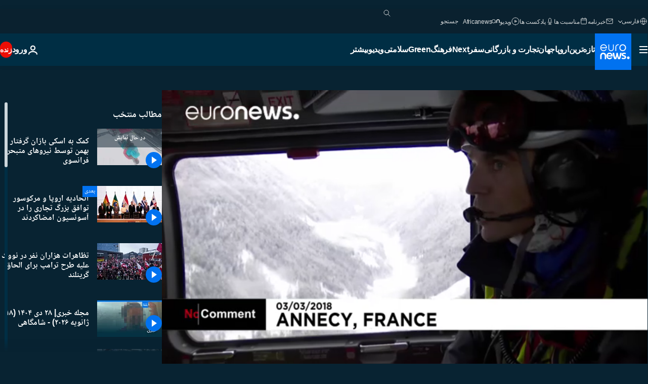

--- FILE ---
content_type: text/html; charset=UTF-8
request_url: https://parsi.euronews.com/video/2018/03/05/alpine-rescuers-france-winter-sport
body_size: 38352
content:

<!DOCTYPE html>
<html lang="fa" dir="rtl">
<head>
  <meta charset="UTF-8">
            <title>ویدیوها. کمک به اسکی بازان گرفتار بهمن توسط نیروهای متبحر فرانسوی | یورونیوز</title>
<meta name="description" content="ویدیوها. سالانه هزاران گردشگر ورزش های زمستانی برای اسکی به پیست های فرانسه، بهشت اسکی بازان می آیند.">
<meta name="robots" content="max-snippet:-1, max-image-preview:large">
<meta name="article:modified_time" content="2018-03-05 15:49:00 +01:00">
<meta name="article:published_time" content="2018-03-05 15:49:00 +01:00">
<meta name="article:tag" content="اسکی">
<meta name="article:tag" content="فرانسه">
<meta name="article:theme" content="news">
<meta name="article:section" content="news_news">
<meta name="article:vertical" content="news">
<meta name="video:duration" content="50000">
<meta name="video:tag" content="اسکی">
<meta name="video:tag" content="فرانسه">
<meta name="nli:video" content="https://video.euronews.com/mp4/med/EN/NC/SU/18/03/05/fa/180305_NCSU_3190143_3193619_50000_213102_fa.mp4">
<link rel="canonical" href="https://parsi.euronews.com/video/2018/03/05/alpine-rescuers-france-winter-sport">
<link rel="alternate" hreflang="en" href="https://www.euronews.com/video/2018/03/05/take-a-ride-with-the-alpine-rescue-team-in-the-french-alps">
<link rel="alternate" hreflang="fr" href="https://fr.euronews.com/video/2018/03/05/la-securite-civile-en-premiere-ligne-pour-les-sauvetages-en-montagne">
<link rel="alternate" hreflang="es" href="https://es.euronews.com/video/2018/03/05/rescate-tras-una-avalancha-en-francia">
<link rel="alternate" hreflang="pt" href="https://pt.euronews.com/video/2018/03/05/um-salvamento-arriscado">
<link rel="alternate" hreflang="ru" href="https://ru.euronews.com/video/2018/03/05/alpine-rescues">
<link rel="alternate" hreflang="ar" href="https://arabic.euronews.com/video/2018/03/05/alpine-rescures-missions-in-annecy">
<link rel="alternate" hreflang="tr" href="https://tr.euronews.com/video/2018/03/05/alp-daglar-nda-kurtarma-operasyonu">
<link rel="alternate" hreflang="fa" href="https://parsi.euronews.com/video/2018/03/05/alpine-rescuers-france-winter-sport">
<link rel="alternate" hreflang="hu" href="https://hu.euronews.com/video/2018/03/05/hegyimentok-bevetesen">
<link rel="alternate" hreflang="x-default" href="https://www.euronews.com">
<meta property="og:locale" content="fa-IR">
<meta property="og:url" content="http://parsi.euronews.com/video/2018/03/05/alpine-rescuers-france-winter-sport">
<meta property="og:site_name" content="euronews">
<meta property="og:title" content="ویدیوها. کمک به اسکی بازان گرفتار بهمن توسط نیروهای متبحر فرانسوی">
<meta property="og:description" content="ویدیوها. سالانه هزاران گردشگر ورزش های زمستانی برای اسکی به پیست های فرانسه، بهشت اسکی بازان می آیند.">
<meta property="og:image" content="https://static.euronews.com/articles/stories/03/09/40/04/1200x675_story-e8c1a7ba-068f-5449-b1e6-8d709ec11762_254804.jpg">
<meta property="og:image:width" content="1200">
<meta property="og:image:height" content="675">
<meta property="og:image:type" content="image/jpeg">
<meta property="og:image:alt" content="کمک به اسکی بازان گرفتار بهمن توسط نیروهای متبحر فرانسوی">
<meta property="og:type" content="video">
<meta property="og:locale:alternate" content="en-GB">
<meta property="og:locale:alternate" content="fr-FR">
<meta property="og:locale:alternate" content="es-ES">
<meta property="og:locale:alternate" content="pt-PT">
<meta property="og:locale:alternate" content="ru-RU">
<meta property="og:locale:alternate" content="ar-AE">
<meta property="og:locale:alternate" content="tr-TR">
<meta property="og:locale:alternate" content="fa-IR">
<meta property="og:locale:alternate" content="hu-HU">

<meta name="twitter:site" content="@euronews">
<meta name="twitter:title" content="ویدیوها. کمک به اسکی بازان گرفتار بهمن توسط نیروهای متبحر فرانسوی">
<meta name="twitter:description" content="ویدیوها. سالانه هزاران گردشگر ورزش های زمستانی برای اسکی به پیست های فرانسه، بهشت اسکی بازان می آیند.">
<meta name="twitter:card" content="summary_large_image">
<meta name="twitter:image" content="https://static.euronews.com/articles/stories/03/09/40/04/1200x675_story-e8c1a7ba-068f-5449-b1e6-8d709ec11762_254804.jpg">
<meta name="twitter:image:alt" content="کمک به اسکی بازان گرفتار بهمن توسط نیروهای متبحر فرانسوی">

<meta property="fb:pages" content="138939616159581" />
    
            <link rel="apple-touch-icon" href="/apple-touch-icon.png">
  <link rel="apple-touch-icon" href="/apple-touch-icon-precomposed.png">
  <link rel="apple-touch-icon" sizes="57x57" href="/apple-touch-icon-57x57.png">
  <link rel="apple-touch-icon" sizes="60x60" href="/apple-touch-icon-60x60.png">
  <link rel="apple-touch-icon" sizes="72x72" href="/apple-touch-icon-72x72.png">
  <link rel="apple-touch-icon" sizes="76x76" href="/apple-touch-icon-76x76.png">
  <link rel="apple-touch-icon" sizes="114x114" href="/apple-touch-icon-114x114.png">
  <link rel="apple-touch-icon" sizes="120x120" href="/apple-touch-icon-120x120.png">
  <link rel="apple-touch-icon" sizes="120x120" href="/apple-touch-icon-120x120-precomposed.png">
  <link rel="apple-touch-icon" sizes="144x144" href="/apple-touch-icon-144x144.png">
  <link rel="apple-touch-icon" sizes="152x152" href="/apple-touch-icon-152x152.png">
  <link rel="apple-touch-icon" sizes="152x152" href="/apple-touch-icon-152x152-precomposed.png">
  <link rel="apple-touch-icon" sizes="180x180" href="/apple-touch-icon-180x180.png">
  <link rel="android-icon" sizes="192x192" href="/android-icon-192x192.png">
  <link rel="icon" sizes="16x16" href="/favicon-16x16.png">
  <link rel="icon" sizes="32x32" href="/favicon-32x32.png">
  <link rel="icon" sizes="48x48" href="/favicon.ico">
  <link rel="icon" sizes="96x96" href="/favicon-96x96.png">
  <link rel="icon" sizes="160x160" href="/favicon-160x160.png">
  <link rel="icon" sizes="192x192" href="/favicon-192x192.png">

    <link rel="manifest" href="/manifest.json">
  <meta name="theme-color" content="#ffffff">

  <link rel="home" href="/" title="homepage">


          <script type="application/ld+json">{
    "@context": "https://schema.org/",
    "@graph": [
        {
            "@type": "VideoObject",
            "contentUrl": "https://video.euronews.com/mp4/med/EN/NC/SU/18/03/05/fa/180305_NCSU_3190143_3193619_50000_213102_fa.mp4",
            "description": "\u0633\u0627\u0644\u0627\u0646\u0647 \u0647\u0632\u0627\u0631\u0627\u0646 \u06af\u0631\u062f\u0634\u06af\u0631 \u0648\u0631\u0632\u0634 \u0647\u0627\u06cc \u0632\u0645\u0633\u062a\u0627\u0646\u06cc \u0628\u0631\u0627\u06cc \u0627\u0633\u06a9\u06cc \u0628\u0647 \u067e\u06cc\u0633\u062a \u0647\u0627\u06cc \u0641\u0631\u0627\u0646\u0633\u0647\u060c \u0628\u0647\u0634\u062a \u0627\u0633\u06a9\u06cc \u0628\u0627\u0632\u0627\u0646 \u0645\u06cc \u0622\u06cc\u0646\u062f.",
            "duration": "PT50S",
            "embedUrl": "https://parsi.euronews.com/embed/440632",
            "height": 243,
            "name": "\u06a9\u0645\u06a9 \u0628\u0647 \u0627\u0633\u06a9\u06cc \u0628\u0627\u0632\u0627\u0646 \u06af\u0631\u0641\u062a\u0627\u0631 \u0628\u0647\u0645\u0646 \u062a\u0648\u0633\u0637 \u0646\u06cc\u0631\u0648\u0647\u0627\u06cc \u0645\u062a\u0628\u062d\u0631 \u0641\u0631\u0627\u0646\u0633\u0648\u06cc",
            "thumbnailUrl": "https://static.euronews.com/articles/stories/03/09/40/04/432x243_story-e8c1a7ba-068f-5449-b1e6-8d709ec11762_254804.jpg",
            "uploadDate": "2018-03-05T15:49:00+01:00",
            "videoQuality": "md",
            "width": 432,
            "inLanguage": "fa-IR",
            "publisher": {
                "@type": "Organization",
                "name": "Euronews",
                "legalName": "Euronews",
                "url": "https://parsi.euronews.com/",
                "logo": {
                    "@type": "ImageObject",
                    "url": "https://static.euronews.com/website/images/euronews-logo-main-blue-403x60.png",
                    "width": 403,
                    "height": 60
                },
                "sameAs": [
                    "https://www.facebook.com/pe.euronews",
                    "https://twitter.com/euronews_pe",
                    "https://flipboard.com/@euronewsfa",
                    "https://instagram.com/euronews_persian",
                    "https://www.linkedin.com/company/euronews",
                    "https://t.me/euronewspe"
                ]
            }
        },
        {
            "@type": "WebSite",
            "name": "Euronews.com",
            "url": "https://parsi.euronews.com/",
            "potentialAction": {
                "@type": "SearchAction",
                "target": "https://parsi.euronews.com/search?query={search_term_string}",
                "query-input": "required name=search_term_string"
            },
            "sameAs": [
                "https://www.facebook.com/pe.euronews",
                "https://twitter.com/euronews_pe",
                "https://flipboard.com/@euronewsfa",
                "https://instagram.com/euronews_persian",
                "https://www.linkedin.com/company/euronews",
                "https://t.me/euronewspe"
            ]
        }
    ]
}</script>
      
    <meta name="application-name" content="euronews.com">

            <meta name="viewport" content="width=device-width, minimum-scale=1, initial-scale=1">

  
                <meta name="dfp-data" content="{&quot;rootId&quot;:&quot;6458&quot;,&quot;adUnit&quot;:&quot;&quot;,&quot;keyValues&quot;:[],&quot;level1&quot;:&quot;euronews_new&quot;,&quot;lazyLoadingOffset&quot;:300,&quot;hasSwipe&quot;:false,&quot;disabledAdSlots&quot;:[]}">

            <meta name="adobe-analytics-data" content="{&quot;site&quot;:{&quot;platform&quot;:&quot;&quot;,&quot;language&quot;:&quot;fa&quot;,&quot;primarylanguage&quot;:&quot;&quot;,&quot;secondarylanguage&quot;:&quot;&quot;,&quot;environment&quot;:&quot;prod&quot;,&quot;brand&quot;:&quot;euronews&quot;,&quot;servicetype&quot;:&quot;web&quot;,&quot;version&quot;:&quot;15.4.0&quot;},&quot;page&quot;:{&quot;pagename&quot;:&quot;euronews.news.news.nocomment.440632.take-a-ride-with-the-alpine-rescue-team-in-the-french-alps&quot;,&quot;pagehasad&quot;:&quot;&quot;,&quot;pagenumads&quot;:&quot;&quot;,&quot;sitesection&quot;:&quot;&quot;,&quot;sitesubsection1&quot;:&quot;&quot;,&quot;sitesubsection2&quot;:&quot;&quot;,&quot;pagetype&quot;:&quot;vod&quot;,&quot;pageurl&quot;:&quot;parsi.euronews.com\/video\/2018\/03\/05\/alpine-rescuers-france-winter-sport&quot;,&quot;pagedownloadtime&quot;:&quot;&quot;,&quot;vertical&quot;:&quot;news&quot;,&quot;theme&quot;:&quot;news&quot;,&quot;program&quot;:&quot;nocomment&quot;,&quot;contenttype&quot;:&quot;stream&quot;,&quot;menustatus&quot;:&quot;&quot;,&quot;pagereload&quot;:&quot;&quot;,&quot;pagedisplaybreakpoint&quot;:&quot;&quot;,&quot;displaybreakingnewsbar&quot;:&quot;none&quot;,&quot;swipe&quot;:&quot;none&quot;,&quot;urlpath&quot;:&quot;parsi.euronews.com\/video\/2018\/03\/05\/alpine-rescuers-france-winter-sport&quot;},&quot;search&quot;:{&quot;keyword&quot;:&quot;&quot;,&quot;searchresult&quot;:&quot;&quot;},&quot;uv&quot;:{&quot;uvid&quot;:&quot;&quot;,&quot;logged&quot;:&quot;&quot;,&quot;isbot&quot;:&quot;&quot;},&quot;article&quot;:{&quot;eventid&quot;:&quot;440632&quot;,&quot;storyid&quot;:&quot;3094004&quot;,&quot;updatedate&quot;:&quot;05\/03\/2018&quot;,&quot;title&quot;:&quot;کمک به اسکی بازان گرفتار بهمن توسط نیروهای متبحر فرانسوی&quot;,&quot;format&quot;:&quot;video&quot;,&quot;nbdayssincepublication&quot;:2876,&quot;articlepromotedtobcs&quot;:&quot;&quot;,&quot;articlepromotedtohp&quot;:&quot;&quot;,&quot;technicaltags&quot;:&quot;video-auto-play&quot;,&quot;contenttaxonomy&quot;:&quot;&#039;castrol_negative_uk&#039;|&#039;neg_mobkoi_castrol&#039;|&#039;neg_facebook_2021&#039;|&#039;pos_equinor&#039;|&#039;pos_facebook&#039;|&#039;pos_pmi&#039;|&#039;gv_death_injury&#039;|&#039;neg_audi_list2&#039;|&#039;neg_facebook_neg3&#039;|&#039;neg_facebook_q4&#039;|&#039;neg_mobkoi_fb-weareonit_fs_28feb2019&#039;&quot;,&quot;gallerynumber&quot;:&quot;none&quot;,&quot;hasvuukle&quot;:true,&quot;program&quot;:&quot;بدون شرح&quot;,&quot;tags&quot;:&quot;اسکی,فرانسه&quot;},&quot;login&quot;:{&quot;subscriptiontype&quot;:&quot;other&quot;,&quot;dailynl&quot;:&quot;none&quot;},&quot;video&quot;:{&quot;videoid&quot;:&quot;440632&quot;,&quot;youtubevideoid&quot;:&quot;none&quot;,&quot;dailymotionvideoid&quot;:&quot;none&quot;,&quot;housenumbervidid&quot;:&quot;180305_NCSU_3190143&quot;,&quot;name&quot;:&quot;take-a-ride-with-the-alpine-rescue-team-in-the-french-alps&quot;,&quot;publicationdate&quot;:&quot;05\/03\/2018&quot;,&quot;type&quot;:&quot;vod&quot;,&quot;duration&quot;:50,&quot;isinplaylist&quot;:&quot;none&quot;,&quot;playlistname&quot;:&quot;none&quot;,&quot;haspreview&quot;:&quot;none&quot;,&quot;viewmode&quot;:&quot;none&quot;,&quot;playername&quot;:&quot;jwplayer&quot;,&quot;playlistnumitems&quot;:&quot;none&quot;,&quot;playlistposition&quot;:&quot;none&quot;,&quot;soundstatus&quot;:&quot;none&quot;},&quot;component&quot;:{&quot;name&quot;:&quot;&quot;,&quot;type&quot;:&quot;&quot;,&quot;action&quot;:&quot;&quot;,&quot;pagename&quot;:&quot;&quot;,&quot;actiondetail&quot;:&quot;&quot;},&quot;newsletter&quot;:{&quot;name&quot;:&quot;&quot;,&quot;location&quot;:&quot;&quot;},&quot;cm&quot;:{&quot;ssf&quot;:&quot;1&quot;},&quot;thirdPartiesDisabled&quot;:[],&quot;sendDate&quot;:null}">
  
    <meta name="app-contexts" content="[&quot;main&quot;,&quot;playlist&quot;]">

            <link rel="preload" as="style" href="/build/e09c9fcfcc074bccb6b0-reduce-cls.css">
    <link rel="preload" as="style" href="/build/60f2680ec86092ed27b8-common.css">
    <link rel="preload" as="style" href="/build/2704ee1d94cf0ae161ea-trumps.css">
    <link rel="preload" as="style" href="/build/1e29222cf9b97f50ec61-header.css">
              <link rel="preload" as="script" href="https://securepubads.g.doubleclick.net/tag/js/gpt.js" />
      

    <link rel="preload" as="style" href="/build/54291e987640a4ea2ced-video_css.css">
                    <link rel="preload" as="image" imagesrcset="https://static.euronews.com/articles/stories/03/09/40/04/320x180_story-e8c1a7ba-068f-5449-b1e6-8d709ec11762_254804.jpg 320w, https://static.euronews.com/articles/stories/03/09/40/04/480x270_story-e8c1a7ba-068f-5449-b1e6-8d709ec11762_254804.jpg 480w, https://static.euronews.com/articles/stories/03/09/40/04/820x468_story-e8c1a7ba-068f-5449-b1e6-8d709ec11762_254804.jpg 820w, https://static.euronews.com/articles/stories/03/09/40/04/1024x576_story-e8c1a7ba-068f-5449-b1e6-8d709ec11762_254804.jpg 1024w, https://static.euronews.com/articles/stories/03/09/40/04/1366x768_story-e8c1a7ba-068f-5449-b1e6-8d709ec11762_254804.jpg 1366w, https://static.euronews.com/articles/stories/03/09/40/04/1536x864_story-e8c1a7ba-068f-5449-b1e6-8d709ec11762_254804.jpg 1536w, https://static.euronews.com/articles/stories/03/09/40/04/1920x1080_story-e8c1a7ba-068f-5449-b1e6-8d709ec11762_254804.jpg 1920w" imagesizes="100vw">
    
      <style>
    #accessibility-bar,#c-burger-button-checkbox,#c-language-switcher-list-open,.c-breaking-news,.c-language-switcher__list,.c-search-form__loader, .o-site-hr__second-level__dropdown,.o-site-hr__second-level__dropdown-mask,.o-site-hr__sidebar,.o-site-hr__sidebar-mask{display:none}
    .c-bar-now .c-tags-list,.c-bar-now__container,.c-navigation-bar,.c-navigation-bar__wrappable-list,.c-search-form.c-search-engine,.o-site-hr__first-level__container,.o-site-hr__second-level__container,.o-site-hr__second-level__links,.o-site-hr__second-level__burger-logo,.c-burger-button{display:flex}

    @supports (content-visibility: hidden) {
      .o-site-hr__second-level__dropdown,.o-site-hr__sidebar {
        display: flex;
        content-visibility: hidden;
      }
    }
  </style>

  <link rel="stylesheet" href="/build/e09c9fcfcc074bccb6b0-reduce-cls.css">
  <link rel="stylesheet" href="/build/60f2680ec86092ed27b8-common.css">
  <link rel="stylesheet" href="/build/1e29222cf9b97f50ec61-header.css">
  <link rel="stylesheet" href="/build/54291e987640a4ea2ced-video_css.css">
  <link rel="stylesheet" href="/build/2704ee1d94cf0ae161ea-trumps.css">

        <style>@font-face{font-family: "Arial size-adjust";font-style: normal;font-weight: 400;font-display: swap;src: local("Arial");size-adjust: 102.5%;}body{font-family: 'Arial size-adjust', Arial, sans-serif;}</style>

    <link rel="stylesheet" href="/build/b5b37f62425d5ec7ace6-fonts_secondary.css">
          
          
      
  
              <link rel="preconnect" href="https://static.euronews.com">
      <link rel="preconnect" href="https://api.privacy-center.org">
      <link rel="preconnect" href="https://sdk.privacy-center.org">
      <link rel="preconnect" href="https://www.googletagservices.com">
      <link rel="preconnect" href="https://pagead2.googlesyndication.com">
              <link rel="dns-prefetch" href="//scripts.opti-digital.com">
                  <link rel="dns-prefetch" href="https://connect.facebook.net">
                  <link rel="dns-prefetch" href="https://ping.chartbeat.net">
        <link rel="dns-prefetch" href="https://static.chartbeat.com">
        
    <script>
  window.euronewsEnvs = JSON.parse('{"PUBLIC_GIGYA_API_KEY":"4_G3z5aGNUymdcrkV9z9qOAg","PUBLIC_INSIDER_PARTNER_NAME":"euronewsfr","PUBLIC_INSIDER_PARTNER_ID":"10008155","PUBLIC_APP_ENV":"prod","PUBLIC_URLS_BASE":"euronews.com"}');
</script>


  <script> performance.mark('enw-first-script'); </script>
            <script id="euronews-initial-server-data">
                              window.getInitialServerData = () => ({"context":{"website":"euronews","pageType":"video","servicetype":"web","features":["euronewsUUIDManager","userNavigationActivity","didomi","googleGpt","advertisingOptiDigital","wallpaper","DVTargetingSignalsManager","insider","scrollRestore","adobe","iaDisclaimerReporting","linkObfuscator"],"featureFlipping":{"fast":{"adobe":{"languages":{"en":true,"fr":true,"de":true,"it":true,"es":true,"pt":true,"tr":true,"pl":true,"ru":true,"ar":true,"fa":true,"el":true,"hu":true},"thirdpart":true,"description":"Analytics tracking"},"adobeAudienceManager":{"languages":{"en":true,"fr":true,"de":true,"it":true,"es":true,"pt":true,"tr":true,"pl":true,"ru":true,"ar":true,"fa":true,"el":true,"hu":true},"thirdpart":true,"description":"_"},"adsAutorefresh":{"languages":{"en":false,"ar":false,"de":false,"el":false,"es":false,"fa":false,"fr":false,"hu":false,"it":false,"pt":false,"ru":false,"tr":false,"pl":false},"thirdpart":false,"description":"Permet un autorefresh auto des pubs toutes les X secondes"},"adsLazyloading":{"languages":{"en":true,"fr":true,"de":true,"it":true,"es":true,"pt":true,"tr":true,"pl":true,"ru":true,"ar":true,"fa":true,"el":true,"hu":true},"thirdpart":false,"description":"Permet d\u2019afficher les pubs au fur \u00e0 mesure du scroll d\u2019un utilisateur sur nos pages, ce qui permet d\u2019acc\u00e9l\u00e9rer le chargement du haut de page"},"advertising":{"languages":{"en":false,"fr":false,"de":false,"it":false,"es":false,"pt":false,"tr":false,"pl":false,"ru":false,"ar":false,"fa":false,"el":false,"hu":false},"thirdpart":false,"description":"to enable new advertising core (while double run, we use old advertising when this key is off)"},"advertisingOptiDigital":{"languages":{"en":true,"fr":true,"de":true,"it":true,"es":true,"pt":true,"tr":true,"pl":true,"ru":true,"ar":true,"fa":true,"el":true,"hu":true},"thirdpart":true,"description":"New Advertising management with OptiDigital"},"advertisingSingleRequestMode":{"languages":{"en":false,"ar":false,"de":false,"el":false,"es":false,"fa":false,"fr":false,"hu":false,"it":false,"pt":false,"ru":false,"tr":false,"pl":false},"thirdpart":false,"description":"WARNING: WHEN TURNED ON IT MAKES AD REQUEST COUNT EXPLODE AND LEADS TO TERRIBLE IMPRESSION\/REQUEST RATIO\nenable singleRequest mode for new advertising implementation (will do multirequest if disabled)"},"analytics":{"languages":{"en":true,"fr":true,"de":true,"it":true,"es":true,"pt":true,"tr":true,"pl":true,"ru":true,"ar":true,"fa":true,"el":true,"hu":true},"thirdpart":false,"description":"_"},"autorefresh":{"languages":{"en":true,"fr":true,"de":true,"it":true,"es":true,"pt":true,"tr":true,"pl":true,"ru":true,"ar":true,"fa":true,"el":true,"hu":true},"thirdpart":false,"description":"_"},"bcovery":{"languages":{"en":false,"ar":false,"de":false,"el":false,"es":false,"fa":false,"fr":false,"hu":false,"it":false,"pt":false,"ru":false,"tr":false,"pl":false},"thirdpart":true,"description":"_"},"bombora":{"languages":{"en":true,"fr":true,"de":true,"it":true,"es":true,"pt":true,"tr":true,"pl":true,"ru":true,"ar":true,"fa":false,"el":true,"hu":true},"thirdpart":true,"description":"_"},"bomboraStandardTag":{"languages":{"en":true,"fr":true,"de":true,"it":true,"es":true,"pt":true,"tr":true,"pl":true,"ru":true,"ar":true,"fa":false,"el":true,"hu":true},"thirdpart":true,"description":"_"},"breakingNewsBanner":{"languages":{"en":true,"fr":true,"de":true,"it":true,"es":true,"pt":true,"tr":true,"pl":true,"ru":true,"ar":true,"fa":true,"el":true,"hu":true},"thirdpart":false,"description":"_"},"caption":{"languages":{"en":true,"fr":true,"de":true,"it":true,"es":true,"pt":true,"tr":true,"pl":true,"ru":true,"ar":true,"fa":true,"el":true,"hu":true},"thirdpart":false,"description":"_"},"chartbeat":{"languages":{"en":true,"fr":true,"de":true,"it":true,"es":true,"pt":true,"tr":true,"pl":true,"ru":true,"ar":true,"fa":true,"el":true,"hu":true},"thirdpart":true,"description":"chartbeat.js is the Javascript code for the standard web tracking"},"chartbeat_mab":{"languages":{"en":true,"fr":true,"de":true,"it":true,"es":true,"pt":true,"tr":true,"pl":true,"ru":true,"ar":true,"fa":true,"el":true,"hu":true},"thirdpart":true,"description":"chartbeat_mab.js is the library for Chartbeat's headline testing functionality"},"connatix":{"languages":{"en":true,"fr":true,"de":true,"it":true,"es":true,"pt":true,"tr":true,"pl":true,"ru":true,"ar":true,"fa":true,"el":true,"hu":true},"thirdpart":true,"description":"_"},"connatixSticky":{"languages":{"en":false,"fr":false,"de":false,"it":false,"es":false,"pt":false,"tr":false,"pl":false,"ru":false,"ar":false,"fa":false,"el":false,"hu":false},"thirdpart":false,"description":"_"},"consentTemplates":{"languages":{"en":false,"fr":false,"de":false,"it":false,"es":false,"pt":false,"tr":false,"pl":false,"ru":false,"ar":false,"fa":false,"el":false,"hu":false},"thirdpart":false,"description":"consent notices (Didomi, ...)"},"dailymotion":{"languages":{"en":true,"fr":true,"de":true,"it":true,"es":true,"pt":true,"tr":true,"pl":true,"ru":true,"ar":true,"fa":false,"el":true,"hu":true},"thirdpart":false,"description":"_"},"datalayerManager":{"languages":{"en":false,"ar":false,"de":false,"el":false,"es":false,"fa":false,"fr":false,"hu":false,"it":false,"pt":false,"ru":false,"tr":false,"pl":false},"thirdpart":false,"description":"_"},"didomi":{"languages":{"en":true,"fr":true,"de":true,"it":true,"es":true,"pt":true,"tr":true,"pl":true,"ru":true,"ar":true,"fa":true,"el":true,"hu":true},"thirdpart":true,"description":null},"doubleVerify":{"languages":{"en":true,"fr":true,"de":true,"it":true,"es":true,"pt":true,"tr":true,"pl":true,"ru":true,"ar":true,"fa":true,"el":true,"hu":true},"thirdpart":true,"description":"_"},"durationMedia":{"languages":{"en":true,"fr":true,"de":true,"it":true,"es":true,"pt":true,"tr":true,"pl":true,"ru":true,"ar":true,"fa":true,"el":true,"hu":true},"thirdpart":true,"description":"_"},"DVTargetingSignalsManager":{"languages":{"en":true,"fr":true,"de":true,"it":true,"es":true,"pt":true,"tr":true,"pl":true,"ru":true,"ar":true,"fa":true,"el":true,"hu":true},"thirdpart":false,"description":"This feature aims to manage DV Targeting Signals.\r\nFor example: retrieving Targeting Signals, updating the advertising Datalayer, and storing DV Contextual Signals to the database."},"euronewsUUIDManager":{"languages":{"en":true,"fr":true,"de":true,"it":true,"es":true,"pt":true,"tr":true,"pl":true,"ru":true,"ar":true,"fa":true,"el":true,"hu":true},"thirdpart":false,"description":"This feature ensures each client has a persistent UUID by retrieving it from IndexedDB or cookies, or generating and storing one if it doesn\u2019t exist. The UUID is used by other features and services for consistent client identification."},"facebook":{"languages":{"en":true,"fr":true,"de":true,"it":true,"es":true,"pt":true,"tr":true,"pl":true,"ru":true,"ar":true,"fa":true,"el":true,"hu":true},"thirdpart":true,"description":null},"football":{"languages":{"en":true,"fr":true,"de":true,"it":true,"es":true,"pt":true,"tr":true,"pl":false,"ru":true,"ar":true,"fa":true,"el":true,"hu":true},"thirdpart":false,"description":"This FF is made to manage FootballLeagueDataHandler service"},"footballLeagueResults":{"languages":{"en":true,"ar":true,"de":true,"el":true,"es":true,"fa":true,"fr":true,"hu":true,"it":true,"pt":true,"ru":true,"tr":true,"pl":false},"thirdpart":false,"description":"This is for the service that manage the display\/management of the widget of football league results that we can find on the home page and other footblall pages"},"gallery":{"languages":{"en":true,"fr":true,"de":true,"it":true,"es":true,"pt":true,"tr":true,"pl":true,"ru":true,"ar":true,"fa":true,"el":true,"hu":true},"thirdpart":false,"description":"Widget Gallery"},"geoBlocking":{"languages":{"en":true,"ar":true,"de":true,"el":true,"es":true,"fa":true,"fr":true,"hu":true,"it":true,"pt":true,"ru":true,"tr":true,"pl":true},"thirdpart":false,"description":"_"},"geoedge":{"languages":{"en":true,"fr":true,"de":true,"it":true,"es":true,"pt":true,"tr":true,"pl":true,"ru":true,"ar":true,"fa":true,"el":true,"hu":true},"thirdpart":true,"description":"_"},"gigya":{"languages":{"en":true,"fr":true,"de":true,"it":true,"es":true,"pt":true,"tr":true,"pl":true,"ru":true,"ar":true,"fa":true,"el":true,"hu":true},"thirdpart":false,"description":"Login Euronews via SAP\/GIGYA"},"global_footer":{"languages":{"en":true,"fr":true,"de":true,"it":true,"es":true,"pt":true,"tr":true,"pl":true,"ru":true,"ar":true,"fa":true,"el":true,"hu":true},"thirdpart":true,"description":null},"googleGpt":{"languages":{"en":true,"fr":true,"de":true,"it":true,"es":true,"pt":true,"tr":true,"pl":true,"ru":true,"ar":true,"fa":true,"el":true,"hu":true},"thirdpart":true,"description":"GPT is mandatory for all the advertisement stack"},"google_analytics":{"languages":{"en":false,"ar":false,"de":false,"el":false,"es":false,"fa":false,"fr":false,"hu":false,"it":false,"pt":false,"ru":false,"tr":false,"pl":false},"thirdpart":true,"description":"_"},"google_gtm":{"languages":{"en":true,"fr":true,"de":true,"it":true,"es":true,"pt":true,"tr":true,"pl":true,"ru":true,"ar":true,"fa":true,"el":true,"hu":true},"thirdpart":true,"description":null},"grafanaFaro":{"languages":{"en":false,"fr":false,"de":false,"it":false,"es":false,"pt":false,"tr":false,"pl":false,"ru":false,"ar":false,"fa":false,"el":false,"hu":false},"thirdpart":false,"description":"_"},"gtag":{"languages":{"en":true,"fr":true,"de":true,"it":true,"es":true,"pt":true,"tr":true,"pl":true,"ru":true,"ar":true,"fa":true,"el":true,"hu":true},"thirdpart":true,"description":"_"},"header_redesign":{"languages":{"en":true,"fr":true,"de":true,"it":true,"es":true,"pt":true,"tr":true,"pl":true,"ru":true,"ar":true,"fa":true,"el":true,"hu":true},"thirdpart":false,"description":"FF qui active l'affichage du Header Redesign"},"home_new_design":{"languages":{"en":false,"fr":false,"de":false,"it":false,"es":false,"pt":false,"tr":false,"pl":false,"ru":false,"ar":false,"fa":false,"el":false,"hu":false},"thirdpart":false,"description":"Home New Design 2025"},"https":{"languages":{"en":true,"fr":true,"de":true,"it":true,"es":true,"pt":true,"tr":true,"pl":true,"ru":true,"ar":true,"fa":true,"el":true,"hu":true},"thirdpart":false,"description":null},"iaDisclaimerReporting":{"languages":{"en":true,"fr":true,"de":true,"it":true,"es":true,"pt":true,"tr":true,"pl":true,"ru":true,"ar":true,"fa":true,"el":true,"hu":true},"thirdpart":false,"description":"Display the IA Disclaimer"},"insider":{"languages":{"en":true,"fr":true,"de":true,"it":true,"es":true,"pt":true,"tr":true,"pl":true,"ru":true,"ar":true,"fa":true,"el":true,"hu":true},"thirdpart":true,"description":"_"},"jobbio":{"languages":{"en":false,"fr":false,"de":false,"it":false,"es":false,"pt":false,"tr":false,"pl":false,"ru":false,"ar":false,"fa":false,"el":false,"hu":false},"thirdpart":true,"description":"_"},"justIn":{"languages":{"en":true,"fr":true,"de":true,"it":true,"es":true,"pt":true,"tr":true,"pl":true,"ru":true,"ar":true,"fa":true,"el":true,"hu":true},"thirdpart":false,"description":"_"},"justInTimeline":{"languages":{"en":true,"fr":true,"de":true,"it":true,"es":true,"pt":true,"tr":true,"pl":true,"ru":true,"ar":true,"fa":true,"el":true,"hu":true},"thirdpart":false,"description":"Justin template new design 2025"},"lazyblock":{"languages":{"en":false,"ar":false,"de":false,"el":false,"es":false,"fa":false,"fr":false,"hu":true,"it":false,"pt":false,"ru":false,"tr":true,"pl":false},"thirdpart":false},"lazyload":{"languages":{"en":true,"fr":true,"de":true,"it":true,"es":true,"pt":true,"tr":true,"pl":true,"ru":true,"ar":true,"fa":true,"el":true,"hu":true},"thirdpart":false,"description":"_"},"leaderboardUnderHeader":{"languages":{"en":true,"ar":true,"de":false,"el":false,"es":false,"fa":true,"fr":false,"hu":false,"it":false,"pt":false,"ru":false,"tr":false,"pl":false},"thirdpart":false,"description":"main leaderboard under header instead of above on article page"},"linkObfuscator":{"languages":{"en":true,"fr":true,"de":true,"it":true,"es":true,"pt":true,"tr":true,"pl":true,"ru":true,"ar":true,"fa":true,"el":true,"hu":true},"thirdpart":false,"description":"This feature aims to obfuscate all links for which the obfuscation is implemented in the Twig template."},"liveramp":{"languages":{"en":true,"fr":true,"de":true,"it":true,"es":true,"pt":true,"tr":true,"pl":true,"ru":true,"ar":true,"fa":true,"el":true,"hu":true},"thirdpart":true,"description":"https:\/\/liveramp.com\/"},"login":{"languages":{"en":true,"fr":true,"de":true,"it":true,"es":true,"pt":true,"tr":true,"pl":true,"ru":true,"ar":true,"fa":true,"el":true,"hu":true},"thirdpart":false,"description":"Allow login for Gigya"},"loginWall":{"languages":{"en":false,"fr":true,"de":false,"it":false,"es":true,"pt":false,"tr":false,"pl":false,"ru":false,"ar":false,"fa":false,"el":false,"hu":false},"thirdpart":false,"description":"_"},"longerCacheStrategy":{"languages":{"en":true,"fr":true,"de":true,"it":true,"es":true,"pt":true,"tr":true,"pl":true,"ru":true,"ar":true,"fa":true,"el":true,"hu":true},"thirdpart":false,"description":"Enable longer cache on various pages (see EW-5784)"},"nativo":{"languages":{"en":true,"fr":true,"de":true,"it":true,"es":true,"pt":true,"tr":true,"pl":true,"ru":true,"ar":true,"fa":true,"el":true,"hu":true},"thirdpart":false,"description":"_"},"new_liveblogging":{"languages":{"en":true,"fr":true,"de":true,"it":true,"es":true,"pt":true,"tr":true,"pl":true,"ru":true,"ar":true,"fa":true,"el":true,"hu":true},"thirdpart":false,"description":"Activate new Arena liveblogging feature (with TypeScript service)"},"nonli":{"languages":{"en":true,"fr":true,"de":true,"it":true,"es":true,"pt":true,"tr":true,"pl":true,"ru":true,"ar":true,"fa":true,"el":true,"hu":true},"thirdpart":true,"description":"This TP replace echobox to publish automatically our articles on social networks"},"outbrain":{"languages":{"en":true,"fr":true,"de":true,"it":true,"es":true,"pt":true,"tr":true,"pl":true,"ru":true,"ar":true,"fa":true,"el":true,"hu":true},"thirdpart":true,"description":"_"},"outbrain_lazyloading":{"languages":{"en":true,"fr":true,"de":true,"it":true,"es":true,"pt":true,"tr":true,"pl":true,"ru":true,"ar":true,"fa":true,"el":true,"hu":true},"thirdpart":true,"description":"_"},"ownpage":{"languages":{"en":true,"ar":true,"de":true,"el":true,"es":true,"fa":true,"fr":true,"hu":true,"it":true,"pt":true,"ru":true,"tr":true,"pl":false},"thirdpart":true,"description":"newsletter"},"pfp-ima":{"languages":{"en":false,"ar":false,"de":false,"el":false,"es":false,"fa":false,"fr":false,"hu":false,"it":false,"pt":false,"ru":false,"tr":false,"pl":false},"thirdpart":false,"description":"_"},"pfpLive":{"languages":{"en":true,"fr":true,"de":true,"it":true,"es":true,"pt":true,"tr":true,"pl":true,"ru":true,"ar":true,"fa":false,"el":true,"hu":true},"thirdpart":false,"description":"_"},"pfpVOD":{"languages":{"en":true,"fr":true,"de":true,"it":true,"es":true,"pt":true,"tr":true,"pl":true,"ru":true,"ar":true,"fa":false,"el":true,"hu":true},"thirdpart":false,"description":"_"},"player_lazyload_click":{"languages":{"en":true,"fr":true,"de":true,"it":true,"es":true,"pt":true,"tr":true,"pl":true,"ru":true,"ar":true,"fa":true,"el":true,"hu":true},"thirdpart":false,"description":null},"scribblelive":{"languages":{"en":true,"ar":true,"de":true,"el":true,"es":true,"fa":true,"fr":true,"hu":true,"it":true,"pt":true,"ru":true,"tr":true,"pl":false},"thirdpart":true},"scrollRestore":{"languages":{"en":true,"fr":true,"de":true,"it":true,"es":true,"pt":true,"tr":true,"pl":true,"ru":true,"ar":true,"fa":true,"el":true,"hu":true},"thirdpart":false,"description":"This feature sets the browser's scrollRestoration property to 'manual', ensuring the scroll position resets to the top of the page upon refresh"},"search":{"languages":{"en":true,"fr":true,"de":true,"it":true,"es":true,"pt":true,"tr":true,"pl":true,"ru":true,"ar":true,"fa":true,"el":true,"hu":true},"thirdpart":false,"description":"_"},"sentry":{"languages":{"en":true,"fr":true,"de":true,"it":true,"es":true,"pt":true,"tr":true,"pl":true,"ru":true,"ar":true,"fa":true,"el":true,"hu":true},"thirdpart":true,"description":"APM - Technical TP"},"socialManager":{"languages":{"en":true,"fr":true,"de":true,"it":true,"es":true,"pt":true,"tr":true,"pl":true,"ru":true,"ar":true,"fa":true,"el":true,"hu":true},"thirdpart":false,"description":"Social manager TS service for social network popup management"},"StickyFloor":{"languages":{"en":true,"fr":true,"de":true,"it":true,"es":true,"pt":true,"tr":true,"pl":true,"ru":true,"ar":true,"fa":true,"el":true,"hu":true},"thirdpart":false,"description":null},"streamAMP":{"languages":{"en":false,"ar":false,"de":false,"el":false,"es":false,"fa":false,"fr":false,"hu":false,"it":false,"pt":false,"ru":false,"tr":false,"pl":false},"thirdpart":true},"style_css_site_header":{"languages":{"en":false,"ar":false,"de":false,"el":false,"es":false,"fa":false,"fr":false,"hu":false,"it":false,"pt":false,"ru":false,"tr":false,"pl":false},"thirdpart":false,"description":"Ex\u00e9cuter le CSS du Site Header dans directement dans <style> dans <head>, et en premier, ind\u00e9pendamment des autres fichiers CSS."},"survey_popup":{"languages":{"en":false,"fr":false,"de":false,"it":false,"es":false,"pt":false,"tr":false,"pl":false,"ru":false,"ar":false,"fa":false,"el":false,"hu":false},"thirdpart":false,"description":null},"swiper":{"languages":{"en":true,"fr":true,"de":true,"it":true,"es":true,"pt":true,"tr":true,"pl":true,"ru":true,"ar":true,"fa":true,"el":true,"hu":true},"thirdpart":false,"description":"_"},"swipe_article":{"languages":{"en":true,"fr":true,"de":true,"it":true,"es":true,"pt":true,"tr":true,"pl":true,"ru":true,"ar":true,"fa":true,"el":true,"hu":true},"thirdpart":false,"description":"_"},"teads":{"languages":{"en":true,"fr":true,"de":true,"it":true,"es":true,"pt":true,"tr":true,"pl":true,"ru":true,"ar":true,"fa":true,"el":true,"hu":true},"thirdpart":true,"description":"Renomm\u00e9e depuis \"teadsCookielessTag\" pour le nouveau script advertising."},"teadsCookielessTag":{"languages":{"en":true,"fr":true,"de":true,"it":true,"es":true,"pt":true,"tr":true,"pl":true,"ru":true,"ar":true,"fa":true,"el":true,"hu":true},"thirdpart":true,"description":"Ancienne cl\u00e9, utilis\u00e9e avec l'ancien script advertising, remplac\u00e9e par \"teads\"."},"telemetry-php":{"languages":{"en":false,"fr":false,"de":false,"it":false,"es":false,"pt":false,"tr":false,"pl":false,"ru":false,"ar":false,"fa":false,"el":false,"hu":false},"thirdpart":false,"description":"D\u00e9sactive l'Open Telemetry -> Grafana\r\nSur le site cot\u00e9 FRONT\/PHP"},"telemetry-ts":{"languages":{"en":false,"fr":false,"de":false,"it":false,"es":false,"pt":false,"tr":false,"pl":false,"ru":false,"ar":false,"fa":false,"el":false,"hu":false},"thirdpart":false,"description":"Grafana openTelemetry for Front TS"},"textToSpeech":{"languages":{"en":true,"fr":true,"de":true,"it":true,"es":true,"pt":true,"tr":true,"pl":true,"ru":true,"ar":true,"fa":true,"el":true,"hu":true},"thirdpart":true,"description":"Solution de synthese vocale convertissant le texte en audio."},"tmpTestNewImageServer":{"languages":{"en":true,"fr":true,"de":true,"it":true,"es":true,"pt":true,"tr":true,"pl":true,"ru":true,"ar":true,"fa":true,"el":true,"hu":true},"thirdpart":false,"description":"this must be temporary! rewrite static.euronews.com article image to images.euronews.com"},"twitter":{"languages":{"en":true,"fr":true,"de":true,"it":true,"es":true,"pt":true,"tr":true,"pl":true,"ru":true,"ar":true,"fa":true,"el":true,"hu":true},"thirdpart":true,"description":"_"},"userNavigationActivity":{"languages":{"en":true,"fr":true,"de":true,"it":true,"es":true,"pt":true,"tr":true,"pl":true,"ru":true,"ar":true,"fa":true,"el":true,"hu":true},"thirdpart":false,"description":"Service that stores user last visited page and last language"},"video":{"languages":{"en":true,"fr":true,"de":true,"it":true,"es":true,"pt":true,"tr":true,"pl":true,"ru":true,"ar":true,"fa":true,"el":true,"hu":true},"thirdpart":false,"description":"Video Player for article pages"},"vuukle":{"languages":{"en":true,"fr":true,"de":true,"it":true,"es":true,"pt":true,"tr":true,"pl":false,"ru":true,"ar":true,"fa":true,"el":true,"hu":true},"thirdpart":true,"description":"_"},"wallpaper":{"languages":{"en":true,"fr":true,"de":true,"it":true,"es":true,"pt":true,"tr":true,"pl":true,"ru":true,"ar":true,"fa":true,"el":true,"hu":true},"thirdpart":false,"description":"_"},"weatherCarousel":{"languages":{"en":true,"fr":true,"de":true,"it":true,"es":true,"pt":true,"tr":true,"pl":true,"ru":true,"ar":true,"fa":true,"el":true,"hu":true},"thirdpart":false,"description":"Service for the carousel on the weather town page"},"weatherSearch":{"languages":{"en":true,"fr":true,"de":true,"it":true,"es":true,"pt":true,"tr":true,"pl":true,"ru":true,"ar":true,"fa":true,"el":true,"hu":true},"thirdpart":false,"description":"_"},"widgets":{"languages":{"en":true,"fr":true,"de":true,"it":true,"es":true,"pt":true,"tr":true,"pl":true,"ru":true,"ar":true,"fa":true,"el":true,"hu":true},"thirdpart":false,"description":"This is for Typescript widget service"},"yieldbird":{"languages":{"en":true,"fr":true,"de":true,"it":true,"es":true,"pt":true,"tr":true,"pl":true,"ru":true,"ar":true,"fa":true,"el":true,"hu":true},"thirdpart":true,"description":"_"},"automatad":{"languages":{"en":true,"ar":true,"de":true,"el":true,"es":true,"fa":true,"fr":true,"hu":true,"it":true,"pt":true,"ru":true,"tr":true,"pl":true},"thirdpart":true,"description":"_"},"DurationMedia":{"languages":{"en":true,"fr":true,"de":true,"it":true,"es":true,"pt":true,"tr":true,"pl":true,"ru":true,"ar":true,"fa":true,"el":true,"hu":true},"thirdpart":true,"description":"_"},"linkedinNext":{"languages":{"en":true,"ar":false,"de":false,"el":false,"es":false,"fa":false,"fr":false,"hu":false,"it":false,"pt":false,"ru":false,"tr":false,"pl":false},"thirdpart":true},"mailmunch":{"languages":{"en":true,"ar":true,"de":true,"el":true,"es":true,"fa":true,"fr":true,"hu":true,"it":true,"pt":true,"ru":true,"tr":true,"pl":false},"thirdpart":true},"popup_message_all_website":{"languages":{"en":false,"ar":false,"de":false,"el":false,"es":false,"fa":false,"fr":false,"hu":false,"it":false,"pt":false,"ru":false,"tr":false,"pl":false},"thirdpart":false},"popup_message_live":{"languages":{"en":false,"ar":false,"de":false,"el":false,"es":false,"fa":false,"fr":false,"hu":false,"it":false,"pt":false,"ru":false,"tr":false,"pl":false},"thirdpart":false},"video_autoplay":{"languages":{"en":true,"fr":true,"de":true,"it":true,"es":true,"pt":true,"tr":true,"pl":true,"ru":true,"ar":true,"fa":true,"el":true,"hu":true},"thirdpart":false,"description":null}},"slow":{"adobe":{"languages":{"en":true,"fr":true,"de":true,"it":true,"es":true,"pt":true,"tr":true,"pl":true,"ru":true,"ar":true,"fa":true,"el":true,"hu":true},"thirdpart":true,"description":"Analytics tracking"},"adobeAudienceManager":{"languages":{"en":true,"fr":true,"de":true,"it":true,"es":true,"pt":true,"tr":true,"pl":true,"ru":true,"ar":true,"fa":true,"el":true,"hu":true},"thirdpart":true,"description":"_"},"adsAutorefresh":{"languages":{"en":false,"ar":false,"de":false,"el":false,"es":false,"fa":false,"fr":false,"hu":false,"it":false,"pt":false,"ru":false,"tr":false,"pl":false},"thirdpart":false,"description":"Permet un autorefresh auto des pubs toutes les X secondes"},"adsLazyloading":{"languages":{"en":true,"fr":true,"de":true,"it":true,"es":true,"pt":true,"tr":true,"pl":true,"ru":true,"ar":true,"fa":true,"el":true,"hu":true},"thirdpart":false,"description":"Permet d\u2019afficher les pubs au fur \u00e0 mesure du scroll d\u2019un utilisateur sur nos pages, ce qui permet d\u2019acc\u00e9l\u00e9rer le chargement du haut de page"},"advertising":{"languages":{"en":false,"fr":false,"de":false,"it":false,"es":false,"pt":false,"tr":false,"pl":false,"ru":false,"ar":false,"fa":false,"el":false,"hu":false},"thirdpart":false,"description":"to enable new advertising core (while double run, we use old advertising when this key is off)"},"advertisingOptiDigital":{"languages":{"en":true,"fr":true,"de":true,"it":true,"es":true,"pt":true,"tr":true,"pl":true,"ru":true,"ar":true,"fa":true,"el":true,"hu":true},"thirdpart":true,"description":"New Advertising management with OptiDigital"},"advertisingSingleRequestMode":{"languages":{"en":false,"ar":false,"de":false,"el":false,"es":false,"fa":false,"fr":false,"hu":false,"it":false,"pt":false,"ru":false,"tr":false,"pl":false},"thirdpart":false,"description":"WARNING: WHEN TURNED ON IT MAKES AD REQUEST COUNT EXPLODE AND LEADS TO TERRIBLE IMPRESSION\/REQUEST RATIO\nenable singleRequest mode for new advertising implementation (will do multirequest if disabled)"},"analytics":{"languages":{"en":true,"fr":true,"de":true,"it":true,"es":true,"pt":true,"tr":true,"pl":true,"ru":true,"ar":true,"fa":true,"el":true,"hu":true},"thirdpart":false,"description":"_"},"autorefresh":{"languages":{"en":true,"fr":true,"de":true,"it":true,"es":true,"pt":true,"tr":true,"pl":true,"ru":true,"ar":true,"fa":true,"el":true,"hu":true},"thirdpart":false,"description":"_"},"bcovery":{"languages":{"en":false,"ar":false,"de":false,"el":false,"es":false,"fa":false,"fr":false,"hu":false,"it":false,"pt":false,"ru":false,"tr":false,"pl":false},"thirdpart":true,"description":"_"},"bombora":{"languages":{"en":true,"fr":true,"de":true,"it":true,"es":true,"pt":true,"tr":true,"pl":true,"ru":true,"ar":true,"fa":false,"el":true,"hu":true},"thirdpart":true,"description":"_"},"bomboraStandardTag":{"languages":{"en":true,"fr":true,"de":true,"it":true,"es":true,"pt":true,"tr":true,"pl":true,"ru":true,"ar":true,"fa":false,"el":true,"hu":true},"thirdpart":true,"description":"_"},"breakingNewsBanner":{"languages":{"en":true,"fr":true,"de":true,"it":true,"es":true,"pt":true,"tr":true,"pl":true,"ru":true,"ar":true,"fa":true,"el":true,"hu":true},"thirdpart":false,"description":"_"},"caption":{"languages":{"en":true,"fr":true,"de":true,"it":true,"es":true,"pt":true,"tr":true,"pl":true,"ru":true,"ar":true,"fa":true,"el":true,"hu":true},"thirdpart":false,"description":"_"},"chartbeat":{"languages":{"en":true,"fr":true,"de":true,"it":true,"es":true,"pt":true,"tr":true,"pl":true,"ru":true,"ar":true,"fa":true,"el":true,"hu":true},"thirdpart":true,"description":"chartbeat.js is the Javascript code for the standard web tracking"},"chartbeat_mab":{"languages":{"en":true,"fr":true,"de":true,"it":true,"es":true,"pt":true,"tr":true,"pl":true,"ru":true,"ar":true,"fa":true,"el":true,"hu":true},"thirdpart":true,"description":"chartbeat_mab.js is the library for Chartbeat's headline testing functionality"},"connatix":{"languages":{"en":true,"fr":true,"de":true,"it":true,"es":true,"pt":true,"tr":true,"pl":true,"ru":true,"ar":true,"fa":true,"el":true,"hu":true},"thirdpart":true,"description":"_"},"connatixSticky":{"languages":{"en":false,"fr":false,"de":false,"it":false,"es":false,"pt":false,"tr":false,"pl":false,"ru":false,"ar":false,"fa":false,"el":false,"hu":false},"thirdpart":false,"description":"_"},"consentTemplates":{"languages":{"en":false,"fr":false,"de":false,"it":false,"es":false,"pt":false,"tr":false,"pl":false,"ru":false,"ar":false,"fa":false,"el":false,"hu":false},"thirdpart":false,"description":"consent notices (Didomi, ...)"},"dailymotion":{"languages":{"en":true,"fr":true,"de":true,"it":true,"es":true,"pt":true,"tr":true,"pl":true,"ru":true,"ar":true,"fa":false,"el":true,"hu":true},"thirdpart":false,"description":"_"},"datalayerManager":{"languages":{"en":false,"ar":false,"de":false,"el":false,"es":false,"fa":false,"fr":false,"hu":false,"it":false,"pt":false,"ru":false,"tr":false,"pl":false},"thirdpart":false,"description":"_"},"didomi":{"languages":{"en":true,"fr":true,"de":true,"it":true,"es":true,"pt":true,"tr":true,"pl":true,"ru":true,"ar":true,"fa":true,"el":true,"hu":true},"thirdpart":true,"description":null},"doubleVerify":{"languages":{"en":true,"fr":true,"de":true,"it":true,"es":true,"pt":true,"tr":true,"pl":true,"ru":true,"ar":true,"fa":true,"el":true,"hu":true},"thirdpart":true,"description":"_"},"durationMedia":{"languages":{"en":true,"fr":true,"de":true,"it":true,"es":true,"pt":true,"tr":true,"pl":true,"ru":true,"ar":true,"fa":true,"el":true,"hu":true},"thirdpart":true,"description":"_"},"DVTargetingSignalsManager":{"languages":{"en":true,"fr":true,"de":true,"it":true,"es":true,"pt":true,"tr":true,"pl":true,"ru":true,"ar":true,"fa":true,"el":true,"hu":true},"thirdpart":false,"description":"This feature aims to manage DV Targeting Signals.\r\nFor example: retrieving Targeting Signals, updating the advertising Datalayer, and storing DV Contextual Signals to the database."},"euronewsUUIDManager":{"languages":{"en":true,"fr":true,"de":true,"it":true,"es":true,"pt":true,"tr":true,"pl":true,"ru":true,"ar":true,"fa":true,"el":true,"hu":true},"thirdpart":false,"description":"This feature ensures each client has a persistent UUID by retrieving it from IndexedDB or cookies, or generating and storing one if it doesn\u2019t exist. The UUID is used by other features and services for consistent client identification."},"facebook":{"languages":{"en":true,"fr":true,"de":true,"it":true,"es":true,"pt":true,"tr":true,"pl":true,"ru":true,"ar":true,"fa":true,"el":true,"hu":true},"thirdpart":true,"description":null},"football":{"languages":{"en":true,"fr":true,"de":true,"it":true,"es":true,"pt":true,"tr":true,"pl":false,"ru":true,"ar":true,"fa":true,"el":true,"hu":true},"thirdpart":false,"description":"This FF is made to manage FootballLeagueDataHandler service"},"footballLeagueResults":{"languages":{"en":true,"ar":true,"de":true,"el":true,"es":true,"fa":true,"fr":true,"hu":true,"it":true,"pt":true,"ru":true,"tr":true,"pl":false},"thirdpart":false,"description":"This is for the service that manage the display\/management of the widget of football league results that we can find on the home page and other footblall pages"},"gallery":{"languages":{"en":true,"fr":true,"de":true,"it":true,"es":true,"pt":true,"tr":true,"pl":true,"ru":true,"ar":true,"fa":true,"el":true,"hu":true},"thirdpart":false,"description":"Widget Gallery"},"geoBlocking":{"languages":{"en":true,"ar":true,"de":true,"el":true,"es":true,"fa":true,"fr":true,"hu":true,"it":true,"pt":true,"ru":true,"tr":true,"pl":true},"thirdpart":false,"description":"_"},"geoedge":{"languages":{"en":true,"fr":true,"de":true,"it":true,"es":true,"pt":true,"tr":true,"pl":true,"ru":true,"ar":true,"fa":true,"el":true,"hu":true},"thirdpart":true,"description":"_"},"gigya":{"languages":{"en":true,"fr":true,"de":true,"it":true,"es":true,"pt":true,"tr":true,"pl":true,"ru":true,"ar":true,"fa":true,"el":true,"hu":true},"thirdpart":false,"description":"Login Euronews via SAP\/GIGYA"},"global_footer":{"languages":{"en":true,"fr":true,"de":true,"it":true,"es":true,"pt":true,"tr":true,"pl":true,"ru":true,"ar":true,"fa":true,"el":true,"hu":true},"thirdpart":true,"description":null},"googleGpt":{"languages":{"en":true,"fr":true,"de":true,"it":true,"es":true,"pt":true,"tr":true,"pl":true,"ru":true,"ar":true,"fa":true,"el":true,"hu":true},"thirdpart":true,"description":"GPT is mandatory for all the advertisement stack"},"google_analytics":{"languages":{"en":false,"ar":false,"de":false,"el":false,"es":false,"fa":false,"fr":false,"hu":false,"it":false,"pt":false,"ru":false,"tr":false,"pl":false},"thirdpart":true,"description":"_"},"google_gtm":{"languages":{"en":true,"fr":true,"de":true,"it":true,"es":true,"pt":true,"tr":true,"pl":true,"ru":true,"ar":true,"fa":true,"el":true,"hu":true},"thirdpart":true,"description":null},"grafanaFaro":{"languages":{"en":false,"fr":false,"de":false,"it":false,"es":false,"pt":false,"tr":false,"pl":false,"ru":false,"ar":false,"fa":false,"el":false,"hu":false},"thirdpart":false,"description":"_"},"gtag":{"languages":{"en":true,"fr":true,"de":true,"it":true,"es":true,"pt":true,"tr":true,"pl":true,"ru":true,"ar":true,"fa":true,"el":true,"hu":true},"thirdpart":true,"description":"_"},"header_redesign":{"languages":{"en":true,"fr":true,"de":true,"it":true,"es":true,"pt":true,"tr":true,"pl":true,"ru":true,"ar":true,"fa":true,"el":true,"hu":true},"thirdpart":false,"description":"FF qui active l'affichage du Header Redesign"},"home_new_design":{"languages":{"en":false,"fr":false,"de":false,"it":false,"es":false,"pt":false,"tr":false,"pl":false,"ru":false,"ar":false,"fa":false,"el":false,"hu":false},"thirdpart":false,"description":"Home New Design 2025"},"https":{"languages":{"en":true,"fr":true,"de":true,"it":true,"es":true,"pt":true,"tr":true,"pl":true,"ru":true,"ar":true,"fa":true,"el":true,"hu":true},"thirdpart":false,"description":null},"iaDisclaimerReporting":{"languages":{"en":true,"fr":true,"de":true,"it":true,"es":true,"pt":true,"tr":true,"pl":true,"ru":true,"ar":true,"fa":true,"el":true,"hu":true},"thirdpart":false,"description":"Display the IA Disclaimer"},"insider":{"languages":{"en":true,"fr":true,"de":true,"it":true,"es":true,"pt":true,"tr":true,"pl":true,"ru":true,"ar":true,"fa":true,"el":true,"hu":true},"thirdpart":true,"description":"_"},"jobbio":{"languages":{"en":false,"fr":false,"de":false,"it":false,"es":false,"pt":false,"tr":false,"pl":false,"ru":false,"ar":false,"fa":false,"el":false,"hu":false},"thirdpart":true,"description":"_"},"justIn":{"languages":{"en":true,"fr":true,"de":true,"it":true,"es":true,"pt":true,"tr":true,"pl":true,"ru":true,"ar":true,"fa":true,"el":true,"hu":true},"thirdpart":false,"description":"_"},"justInTimeline":{"languages":{"en":true,"fr":true,"de":true,"it":true,"es":true,"pt":true,"tr":true,"pl":true,"ru":true,"ar":true,"fa":true,"el":true,"hu":true},"thirdpart":false,"description":"Justin template new design 2025"},"lazyblock":{"languages":{"en":false,"ar":false,"de":false,"el":false,"es":false,"fa":false,"fr":false,"hu":true,"it":false,"pt":false,"ru":false,"tr":true,"pl":false},"thirdpart":false},"lazyload":{"languages":{"en":true,"fr":true,"de":true,"it":true,"es":true,"pt":true,"tr":true,"pl":true,"ru":true,"ar":true,"fa":true,"el":true,"hu":true},"thirdpart":false,"description":"_"},"leaderboardUnderHeader":{"languages":{"en":true,"ar":true,"de":false,"el":false,"es":false,"fa":true,"fr":false,"hu":false,"it":false,"pt":false,"ru":false,"tr":false,"pl":false},"thirdpart":false,"description":"main leaderboard under header instead of above on article page"},"linkObfuscator":{"languages":{"en":true,"fr":true,"de":true,"it":true,"es":true,"pt":true,"tr":true,"pl":true,"ru":true,"ar":true,"fa":true,"el":true,"hu":true},"thirdpart":false,"description":"This feature aims to obfuscate all links for which the obfuscation is implemented in the Twig template."},"liveramp":{"languages":{"en":true,"fr":true,"de":true,"it":true,"es":true,"pt":true,"tr":true,"pl":true,"ru":true,"ar":true,"fa":true,"el":true,"hu":true},"thirdpart":true,"description":"https:\/\/liveramp.com\/"},"login":{"languages":{"en":true,"fr":true,"de":true,"it":true,"es":true,"pt":true,"tr":true,"pl":true,"ru":true,"ar":true,"fa":true,"el":true,"hu":true},"thirdpart":false,"description":"Allow login for Gigya"},"loginWall":{"languages":{"en":false,"fr":true,"de":false,"it":false,"es":true,"pt":false,"tr":false,"pl":false,"ru":false,"ar":false,"fa":false,"el":false,"hu":false},"thirdpart":false,"description":"_"},"longerCacheStrategy":{"languages":{"en":true,"fr":true,"de":true,"it":true,"es":true,"pt":true,"tr":true,"pl":true,"ru":true,"ar":true,"fa":true,"el":true,"hu":true},"thirdpart":false,"description":"Enable longer cache on various pages (see EW-5784)"},"nativo":{"languages":{"en":true,"fr":true,"de":true,"it":true,"es":true,"pt":true,"tr":true,"pl":true,"ru":true,"ar":true,"fa":true,"el":true,"hu":true},"thirdpart":false,"description":"_"},"new_liveblogging":{"languages":{"en":true,"fr":true,"de":true,"it":true,"es":true,"pt":true,"tr":true,"pl":true,"ru":true,"ar":true,"fa":true,"el":true,"hu":true},"thirdpart":false,"description":"Activate new Arena liveblogging feature (with TypeScript service)"},"nonli":{"languages":{"en":true,"fr":true,"de":true,"it":true,"es":true,"pt":true,"tr":true,"pl":true,"ru":true,"ar":true,"fa":true,"el":true,"hu":true},"thirdpart":true,"description":"This TP replace echobox to publish automatically our articles on social networks"},"outbrain":{"languages":{"en":true,"fr":true,"de":true,"it":true,"es":true,"pt":true,"tr":true,"pl":true,"ru":true,"ar":true,"fa":true,"el":true,"hu":true},"thirdpart":true,"description":"_"},"outbrain_lazyloading":{"languages":{"en":true,"fr":true,"de":true,"it":true,"es":true,"pt":true,"tr":true,"pl":true,"ru":true,"ar":true,"fa":true,"el":true,"hu":true},"thirdpart":true,"description":"_"},"ownpage":{"languages":{"en":true,"ar":true,"de":true,"el":true,"es":true,"fa":true,"fr":true,"hu":true,"it":true,"pt":true,"ru":true,"tr":true,"pl":false},"thirdpart":true,"description":"newsletter"},"pfp-ima":{"languages":{"en":false,"ar":false,"de":false,"el":false,"es":false,"fa":false,"fr":false,"hu":false,"it":false,"pt":false,"ru":false,"tr":false,"pl":false},"thirdpart":false,"description":"_"},"pfpLive":{"languages":{"en":true,"fr":true,"de":true,"it":true,"es":true,"pt":true,"tr":true,"pl":true,"ru":true,"ar":true,"fa":false,"el":true,"hu":true},"thirdpart":false,"description":"_"},"pfpVOD":{"languages":{"en":true,"fr":true,"de":true,"it":true,"es":true,"pt":true,"tr":true,"pl":true,"ru":true,"ar":true,"fa":false,"el":true,"hu":true},"thirdpart":false,"description":"_"},"player_lazyload_click":{"languages":{"en":true,"fr":true,"de":true,"it":true,"es":true,"pt":true,"tr":true,"pl":true,"ru":true,"ar":true,"fa":true,"el":true,"hu":true},"thirdpart":false,"description":null},"scribblelive":{"languages":{"en":true,"ar":true,"de":true,"el":true,"es":true,"fa":true,"fr":true,"hu":true,"it":true,"pt":true,"ru":true,"tr":true,"pl":false},"thirdpart":true},"scrollRestore":{"languages":{"en":true,"fr":true,"de":true,"it":true,"es":true,"pt":true,"tr":true,"pl":true,"ru":true,"ar":true,"fa":true,"el":true,"hu":true},"thirdpart":false,"description":"This feature sets the browser's scrollRestoration property to 'manual', ensuring the scroll position resets to the top of the page upon refresh"},"search":{"languages":{"en":true,"fr":true,"de":true,"it":true,"es":true,"pt":true,"tr":true,"pl":true,"ru":true,"ar":true,"fa":true,"el":true,"hu":true},"thirdpart":false,"description":"_"},"sentry":{"languages":{"en":true,"fr":true,"de":true,"it":true,"es":true,"pt":true,"tr":true,"pl":true,"ru":true,"ar":true,"fa":true,"el":true,"hu":true},"thirdpart":true,"description":"APM - Technical TP"},"socialManager":{"languages":{"en":true,"fr":true,"de":true,"it":true,"es":true,"pt":true,"tr":true,"pl":true,"ru":true,"ar":true,"fa":true,"el":true,"hu":true},"thirdpart":false,"description":"Social manager TS service for social network popup management"},"StickyFloor":{"languages":{"en":true,"fr":true,"de":true,"it":true,"es":true,"pt":true,"tr":true,"pl":true,"ru":true,"ar":true,"fa":true,"el":true,"hu":true},"thirdpart":false,"description":null},"streamAMP":{"languages":{"en":false,"ar":false,"de":false,"el":false,"es":false,"fa":false,"fr":false,"hu":false,"it":false,"pt":false,"ru":false,"tr":false,"pl":false},"thirdpart":true},"style_css_site_header":{"languages":{"en":false,"ar":false,"de":false,"el":false,"es":false,"fa":false,"fr":false,"hu":false,"it":false,"pt":false,"ru":false,"tr":false,"pl":false},"thirdpart":false,"description":"Ex\u00e9cuter le CSS du Site Header dans directement dans <style> dans <head>, et en premier, ind\u00e9pendamment des autres fichiers CSS."},"survey_popup":{"languages":{"en":false,"fr":false,"de":false,"it":false,"es":false,"pt":false,"tr":false,"pl":false,"ru":false,"ar":false,"fa":false,"el":false,"hu":false},"thirdpart":false,"description":null},"swiper":{"languages":{"en":true,"fr":true,"de":true,"it":true,"es":true,"pt":true,"tr":true,"pl":true,"ru":true,"ar":true,"fa":true,"el":true,"hu":true},"thirdpart":false,"description":"_"},"swipe_article":{"languages":{"en":true,"fr":true,"de":true,"it":true,"es":true,"pt":true,"tr":true,"pl":true,"ru":true,"ar":true,"fa":true,"el":true,"hu":true},"thirdpart":false,"description":"_"},"teads":{"languages":{"en":true,"fr":true,"de":true,"it":true,"es":true,"pt":true,"tr":true,"pl":true,"ru":true,"ar":true,"fa":true,"el":true,"hu":true},"thirdpart":true,"description":"Renomm\u00e9e depuis \"teadsCookielessTag\" pour le nouveau script advertising."},"teadsCookielessTag":{"languages":{"en":true,"fr":true,"de":true,"it":true,"es":true,"pt":true,"tr":true,"pl":true,"ru":true,"ar":true,"fa":true,"el":true,"hu":true},"thirdpart":true,"description":"Ancienne cl\u00e9, utilis\u00e9e avec l'ancien script advertising, remplac\u00e9e par \"teads\"."},"telemetry-php":{"languages":{"en":false,"fr":false,"de":false,"it":false,"es":false,"pt":false,"tr":false,"pl":false,"ru":false,"ar":false,"fa":false,"el":false,"hu":false},"thirdpart":false,"description":"D\u00e9sactive l'Open Telemetry -> Grafana\r\nSur le site cot\u00e9 FRONT\/PHP"},"telemetry-ts":{"languages":{"en":false,"fr":false,"de":false,"it":false,"es":false,"pt":false,"tr":false,"pl":false,"ru":false,"ar":false,"fa":false,"el":false,"hu":false},"thirdpart":false,"description":"Grafana openTelemetry for Front TS"},"textToSpeech":{"languages":{"en":true,"fr":true,"de":true,"it":true,"es":true,"pt":true,"tr":true,"pl":true,"ru":true,"ar":true,"fa":true,"el":true,"hu":true},"thirdpart":true,"description":"Solution de synthese vocale convertissant le texte en audio."},"tmpTestNewImageServer":{"languages":{"en":true,"fr":true,"de":true,"it":true,"es":true,"pt":true,"tr":true,"pl":true,"ru":true,"ar":true,"fa":true,"el":true,"hu":true},"thirdpart":false,"description":"this must be temporary! rewrite static.euronews.com article image to images.euronews.com"},"twitter":{"languages":{"en":true,"fr":true,"de":true,"it":true,"es":true,"pt":true,"tr":true,"pl":true,"ru":true,"ar":true,"fa":true,"el":true,"hu":true},"thirdpart":true,"description":"_"},"userNavigationActivity":{"languages":{"en":true,"fr":true,"de":true,"it":true,"es":true,"pt":true,"tr":true,"pl":true,"ru":true,"ar":true,"fa":true,"el":true,"hu":true},"thirdpart":false,"description":"Service that stores user last visited page and last language"},"video":{"languages":{"en":true,"fr":true,"de":true,"it":true,"es":true,"pt":true,"tr":true,"pl":true,"ru":true,"ar":true,"fa":true,"el":true,"hu":true},"thirdpart":false,"description":"Video Player for article pages"},"vuukle":{"languages":{"en":true,"fr":true,"de":true,"it":true,"es":true,"pt":true,"tr":true,"pl":false,"ru":true,"ar":true,"fa":true,"el":true,"hu":true},"thirdpart":true,"description":"_"},"wallpaper":{"languages":{"en":true,"fr":true,"de":true,"it":true,"es":true,"pt":true,"tr":true,"pl":true,"ru":true,"ar":true,"fa":true,"el":true,"hu":true},"thirdpart":false,"description":"_"},"weatherCarousel":{"languages":{"en":true,"fr":true,"de":true,"it":true,"es":true,"pt":true,"tr":true,"pl":true,"ru":true,"ar":true,"fa":true,"el":true,"hu":true},"thirdpart":false,"description":"Service for the carousel on the weather town page"},"weatherSearch":{"languages":{"en":true,"fr":true,"de":true,"it":true,"es":true,"pt":true,"tr":true,"pl":true,"ru":true,"ar":true,"fa":true,"el":true,"hu":true},"thirdpart":false,"description":"_"},"widgets":{"languages":{"en":true,"fr":true,"de":true,"it":true,"es":true,"pt":true,"tr":true,"pl":true,"ru":true,"ar":true,"fa":true,"el":true,"hu":true},"thirdpart":false,"description":"This is for Typescript widget service"},"yieldbird":{"languages":{"en":true,"fr":true,"de":true,"it":true,"es":true,"pt":true,"tr":true,"pl":true,"ru":true,"ar":true,"fa":true,"el":true,"hu":true},"thirdpart":true,"description":"_"}}},"isVerticalOwnDesign":false,"locale":"fa","isSponsor":{"article":false,"program":false,"hub":false},"pageContentType":"stream","version":"15.4.0","translations":{"register_already_have_an_account":"\u0627\u0632 \u0642\u0628\u0644 \u06cc\u06a9 \u062d\u0633\u0627\u0628 \u062f\u0627\u0631\u06cc\u062f\u061f","account_already_have_account_login":"\u0648\u0631\u0648\u062f","gdpr_deny_cookiewall":"Decline and create an account","autopublished_report-problem":"\u06af\u0632\u0627\u0631\u0634 \u0645\u0634\u06a9\u0644"},"reportingEmail":"sw","socialNetworks":{"facebook":{"name":"facebook","url":"https:\/\/www.facebook.com\/share.php?u=https%3A%2F%2Fparsi.euronews.com%2Fvideo%2F2018%2F03%2F05%2Falpine-rescuers-france-winter-sport&utm_source=Facebook&utm_medium=Social&title=%DA%A9%D9%85%DA%A9+%D8%A8%D9%87+%D8%A7%D8%B3%DA%A9%DB%8C+%D8%A8%D8%A7%D8%B2%D8%A7%D9%86+%DA%AF%D8%B1%D9%81%D8%AA%D8%A7%D8%B1+%D8%A8%D9%87%D9%85%D9%86+%D8%AA%D9%88%D8%B3%D8%B7+%D9%86%DB%8C%D8%B1%D9%88%D9%87%D8%A7%DB%8C+%D9%85%D8%AA%D8%A8%D8%AD%D8%B1+%D9%81%D8%B1%D8%A7%D9%86%D8%B3%D9%88%DB%8C","share":"share_this","icon":"https:\/\/static.euronews.com\/website\/images\/vector\/social-icons\/social_icon_fb.svg","width":479,"height":826,"iconSharer":"https:\/\/static.euronews.com\/website\/images\/vector\/social-icons\/article-redesign-facebook.svg","linkQueryParam":"u"},"twitter":{"name":"twitter","url":"https:\/\/twitter.com\/intent\/tweet?text=%DA%A9%D9%85%DA%A9+%D8%A8%D9%87+%D8%A7%D8%B3%DA%A9%DB%8C+%D8%A8%D8%A7%D8%B2%D8%A7%D9%86+%DA%AF%D8%B1%D9%81%D8%AA%D8%A7%D8%B1+%D8%A8%D9%87%D9%85%D9%86+%D8%AA%D9%88%D8%B3%D8%B7+%D9%86%DB%8C%D8%B1%D9%88%D9%87%D8%A7%DB%8C+%D9%85%D8%AA%D8%A8%D8%AD%D8%B1+%D9%81%D8%B1%D8%A7%D9%86%D8%B3%D9%88%DB%8C&url=https%3A%2F%2Fparsi.euronews.com%2Fvideo%2F2018%2F03%2F05%2Falpine-rescuers-france-winter-sport&utm_source=Twitter&utm_medium=Social","share":"share_this","icon":"https:\/\/static.euronews.com\/website\/images\/vector\/social-icons\/social_icon_twitter.svg","iconSharer":"https:\/\/static.euronews.com\/website\/images\/vector\/social-icons\/article-redesign-twitter.svg","linkQueryParam":"url"},"flipboard":{"name":"flipboard","url":"https:\/\/share.flipboard.com\/bookmarklet\/popout?ext=sharethis&title=%DA%A9%D9%85%DA%A9+%D8%A8%D9%87+%D8%A7%D8%B3%DA%A9%DB%8C+%D8%A8%D8%A7%D8%B2%D8%A7%D9%86+%DA%AF%D8%B1%D9%81%D8%AA%D8%A7%D8%B1+%D8%A8%D9%87%D9%85%D9%86+%D8%AA%D9%88%D8%B3%D8%B7+%D9%86%DB%8C%D8%B1%D9%88%D9%87%D8%A7%DB%8C+%D9%85%D8%AA%D8%A8%D8%AD%D8%B1+%D9%81%D8%B1%D8%A7%D9%86%D8%B3%D9%88%DB%8C&url=https%3A%2F%2Fparsi.euronews.com%2Fvideo%2F2018%2F03%2F05%2Falpine-rescuers-france-winter-sport&utm_source=Flipboard&utm_medium=Social","share":"share_this","icon":"https:\/\/static.euronews.com\/website\/images\/vector\/social-icons\/flipboard_logo.svg","iconSharer":"https:\/\/static.euronews.com\/website\/images\/vector\/social-icons\/article-redesign-flipboard.svg","linkQueryParam":"url"},"send":{"name":"send","url":"mailto:?body=https%3A%2F%2Fparsi.euronews.com%2Fvideo%2F2018%2F03%2F05%2Falpine-rescuers-france-winter-sport&utm_source=Mail&utm_medium=Social","share":"share_send","icon":"https:\/\/static.euronews.com\/website\/images\/vector\/social-icons\/social_icon_mail.svg","iconSharer":"https:\/\/static.euronews.com\/website\/images\/vector\/social-icons\/article-redesign-send.svg","linkQueryParam":"body"},"balatarin":{"name":"balatarin","url":"https:\/\/balatarin.com\/links\/submit?phase=2&url=https%3A%2F%2Fparsi.euronews.com%2Fvideo%2F2018%2F03%2F05%2Falpine-rescuers-france-winter-sport&utm_source=Balatarin&utm_medium=Social&title=%DA%A9%D9%85%DA%A9+%D8%A8%D9%87+%D8%A7%D8%B3%DA%A9%DB%8C+%D8%A8%D8%A7%D8%B2%D8%A7%D9%86+%DA%AF%D8%B1%D9%81%D8%AA%D8%A7%D8%B1+%D8%A8%D9%87%D9%85%D9%86+%D8%AA%D9%88%D8%B3%D8%B7+%D9%86%DB%8C%D8%B1%D9%88%D9%87%D8%A7%DB%8C+%D9%85%D8%AA%D8%A8%D8%AD%D8%B1+%D9%81%D8%B1%D8%A7%D9%86%D8%B3%D9%88%DB%8C","share":"share_this","icon":"https:\/\/static.euronews.com\/website\/images\/vector\/social-icons\/social_icon_balatarin.svg","iconSharer":"https:\/\/static.euronews.com\/website\/images\/vector\/social-icons\/article-redesign-balatarin.svg","linkQueryParam":"url"},"messenger":{"name":"messenger","url":"https:\/\/www.facebook.com\/dialog\/send?app_id=1911142242492832&redirect_uri=https%3A%2F%2Fparsi.euronews.com%2Fvideo%2F2018%2F03%2F05%2Falpine-rescuers-france-winter-sport&utm_source=Messenger-dsk&utm_medium=Social&link=https%3A%2F%2Fparsi.euronews.com%2Fvideo%2F2018%2F03%2F05%2Falpine-rescuers-france-winter-sport","share":"send_this","icon":"https:\/\/static.euronews.com\/website\/images\/vector\/social-icons\/social_icon_messenger.svg","width":1024,"height":768,"iconSharer":"https:\/\/static.euronews.com\/website\/images\/vector\/social-icons\/article-redesign-messenger.svg","linkQueryParam":"redirect_uri"},"bluesky":{"name":"bluesky","url":"https:\/\/bsky.app\/intent\/compose?text=https%3A%2F%2Fparsi.euronews.com%2Fvideo%2F2018%2F03%2F05%2Falpine-rescuers-france-winter-sport&utm_source=Bluesky&utm_medium=Social&title=%DA%A9%D9%85%DA%A9+%D8%A8%D9%87+%D8%A7%D8%B3%DA%A9%DB%8C+%D8%A8%D8%A7%D8%B2%D8%A7%D9%86+%DA%AF%D8%B1%D9%81%D8%AA%D8%A7%D8%B1+%D8%A8%D9%87%D9%85%D9%86+%D8%AA%D9%88%D8%B3%D8%B7+%D9%86%DB%8C%D8%B1%D9%88%D9%87%D8%A7%DB%8C+%D9%85%D8%AA%D8%A8%D8%AD%D8%B1+%D9%81%D8%B1%D8%A7%D9%86%D8%B3%D9%88%DB%8C","share":"share_this","icon":"https:\/\/static.euronews.com\/website\/images\/vector\/social-icons\/social_icon_bluesky.svg","iconSharer":"https:\/\/static.euronews.com\/website\/images\/vector\/social-icons\/article-redesign-bluesky.svg","linkQueryParam":"text"},"telegram":{"name":"telegram","url":"https:\/\/t.me\/share\/url?url=https%3A%2F%2Fparsi.euronews.com%2Fvideo%2F2018%2F03%2F05%2Falpine-rescuers-france-winter-sport&utm_source=Telegram&utm_medium=Social","share":"share_this","icon":"https:\/\/static.euronews.com\/website\/images\/vector\/social-icons\/social_icon_telegram.svg","iconSharer":"https:\/\/static.euronews.com\/website\/images\/vector\/social-icons\/article-redesign-telegram.svg","linkQueryParam":"url"},"threads":{"name":"threads","url":"https:\/\/threads.net\/intent\/post?text=https%3A%2F%2Fparsi.euronews.com%2Fvideo%2F2018%2F03%2F05%2Falpine-rescuers-france-winter-sport&utm_source=Threads&utm_medium=Social","share":"share_this","icon":"https:\/\/static.euronews.com\/website\/images\/vector\/social-icons\/social_icon_threads.svg","iconSharer":"https:\/\/static.euronews.com\/website\/images\/vector\/social-icons\/article-redesign-threads.svg","linkQueryParam":"text"},"whatsapp":{"name":"whatsapp","url":"whatsapp:\/\/send?text=https%3A%2F%2Fparsi.euronews.com%2Fvideo%2F2018%2F03%2F05%2Falpine-rescuers-france-winter-sport&utm_source=Whatsapp&utm_medium=Social","share":"send_this","icon":"https:\/\/static.euronews.com\/website\/images\/vector\/social-icons\/social_icon_whatsapp.svg","width":500,"height":500,"iconSharer":"https:\/\/static.euronews.com\/website\/images\/vector\/social-icons\/article-redesign-whatsapp.svg","linkQueryParam":"text"}}},"entities":{"mainVersion":{"fullUrl":"\/video\/2018\/03\/05\/take-a-ride-with-the-alpine-rescue-team-in-the-french-alps","url":"take-a-ride-with-the-alpine-rescue-team-in-the-french-alps","title":"Take a ride with the Alpine Rescue team in the French Alps","publishedAt":1520266080},"article":{"id":440632,"cid":"3094004","livestream":[],"technicalTags":["video-auto-play"],"relatedIds":[],"externalPartners":{"dailymotionId":"","youtubeId":""},"program":{"id":"nocomment","urlSafeValue":"nocomment","title":"\u0628\u062f\u0648\u0646 \u0634\u0631\u062d"},"isWire":false,"agencyKey":"euronews","masterCMS":"v2","adobeFromBreakingNews":false,"lastPublishedAt":1520261340,"createdAt":1520261383,"publishedAt":1520261340,"firstPublishedAt":1520261340,"lastModified":1520261340,"path":"\/video\/2018\/03\/05\/alpine-rescuers-france-winter-sport","isMagazine":false,"leadin":"\u0633\u0627\u0644\u0627\u0646\u0647 \u0647\u0632\u0627\u0631\u0627\u0646 \u06af\u0631\u062f\u0634\u06af\u0631 \u0648\u0631\u0632\u0634 \u0647\u0627\u06cc \u0632\u0645\u0633\u062a\u0627\u0646\u06cc \u0628\u0631\u0627\u06cc \u0627\u0633\u06a9\u06cc \u0628\u0647 \u067e\u06cc\u0633\u062a \u0647\u0627\u06cc \u0641\u0631\u0627\u0646\u0633\u0647\u060c \u0628\u0647\u0634\u062a \u0627\u0633\u06a9\u06cc \u0628\u0627\u0632\u0627\u0646 \u0645\u06cc \u0622\u06cc\u0646\u062f.","pfpRelated":[],"player":"jw","title":"\u06a9\u0645\u06a9 \u0628\u0647 \u0627\u0633\u06a9\u06cc \u0628\u0627\u0632\u0627\u0646 \u06af\u0631\u0641\u062a\u0627\u0631 \u0628\u0647\u0645\u0646 \u062a\u0648\u0633\u0637 \u0646\u06cc\u0631\u0648\u0647\u0627\u06cc \u0645\u062a\u0628\u062d\u0631 \u0641\u0631\u0627\u0646\u0633\u0648\u06cc","versionId":"0","plainText":"\u0633\u0631\u0645\u0627\u06cc \u0628\u06cc \u0633\u0627\u0628\u0642\u0647 \u0627\u0631\u0648\u067e\u0627 \u0648 \u0628\u0627\u0631\u0634 \u0628\u0631\u0641 \u0641\u0631\u0627\u0648\u0627\u0646 \u0628\u0627\u0639\u062b \u0634\u062f\u0647 \u0627\u0633\u062a \u062a\u0627 \u0641\u0631\u0627\u0646\u0633\u0647 \u0628\u0647\u0634\u062a \u0627\u0633\u06a9\u06cc \u0628\u0627\u0632\u0627\u0646 \u062c\u0647\u0627\u0646 \u0628\u06cc\u0634 \u0627\u0632 \u0647\u0631 \u0641\u0635\u0644 \u062f\u06cc\u06af\u0631\u06cc \u0634\u0627\u0647\u062f \u062d\u0636\u0648\u0631 \u0627\u0633\u06a9\u06cc \u0628\u0627\u0632\u0627\u0646 \u0648 \u0639\u0644\u0627\u0642\u0647 \u0645\u0646\u062f\u0627\u0646 \u0628\u0647 \u0648\u0631\u0632\u0634 \u0647\u0627\u06cc \u0632\u0645\u0633\u062a\u0627\u0646\u06cc \u0628\u0627\u0634\u062f. \n\n \u0627\u0645\u0627 \u0628\u0631\u0627\u06cc \u0627\u0633\u062a\u0642\u0628\u0627\u0644 \u0686\u0634\u0645 \u06af\u06cc\u0631 \u0627\u0632 \u0627\u06cc\u0646 \u06af\u0631\u062f\u0634\u06af\u0631\u0627\u0646 \u06a9\u0648\u0647\u0633\u062a\u0627\u0646 \u0628\u0647 \u06cc\u06a9 \u0646\u06cc\u0631\u0648\u06cc \u0645\u062a\u0628\u062d\u0631 \u0648 \u0628\u0627\u062a\u062c\u0631\u0628\u0647 \u06a9\u0645\u06a9 \u0648 \u0627\u0645\u062f\u0627\u062f \u06a9\u0648\u0647\u0633\u062a\u0627\u0646 \u0646\u06cc\u0627\u0632 \u0627\u0633\u062a. \u0646\u0645\u0648\u0646\u0647 \u0622\u0646\u0647\u0627 \u0646\u062c\u0627\u062a \u062c\u0627\u0646 \u0627\u0633\u06a9\u06cc \u0628\u0627\u0632\u0627\u0646 \u062f\u0631 \u0634\u0646\u0628\u0647 \u06af\u0630\u0634\u062a\u0647 \u062f\u0631 \u0645\u0646\u0637\u0642\u0647 \u0627\u0648\u062a \u0633\u0648\u0627\u06cc \u0641\u0631\u0627\u0646\u0633\u0647 \u062a\u0648\u0633\u0637 \u0627\u0645\u062f\u0627\u062f\u06af\u0631\u0627\u0646\u06cc \u0627\u0633\u062a \u06a9\u0647 \u062e\u0648\u062f \u0627\u0632 \u0627\u0633\u06a9\u06cc \u0628\u0627\u0632\u0627\u0646 \u0648 \u06a9\u0648\u0647\u0646\u0648\u0631\u062f\u0627\u0646 \u0628\u0627\u062a\u062c\u0631\u0628\u0647 \u0627\u06cc\u0646 \u0645\u0646\u0637\u0642\u0647 \u0647\u0633\u062a\u0646\u062f.   \n\n\u0633\u0648\u0645 \u0645\u0627\u0631\u0633\u060c \u0634\u0646\u0628\u0647 \u06af\u0630\u0634\u062a\u0647\u060c \u0627\u0633\u06a9\u06cc \u0628\u0627\u0632\u0627\u0646\u06cc \u06a9\u0647 \u0628\u062f\u0644\u06cc\u0644 \u0639\u062f\u0645 \u0634\u0646\u0627\u062e\u062a \u06cc\u06a9\u06cc \u0627\u0632 \u067e\u06cc\u0633\u062a \u0647\u0627\u06cc \u0627\u0648\u062a \u0633\u0648\u0627 \u062f\u0631 \u0628\u0647\u0645\u0646 \u06af\u0631\u0641\u062a\u0627\u0631 \u0634\u062f\u0647 \u0628\u0648\u062f\u0646\u062f \u062a\u0648\u0633\u0637 \u0627\u0645\u062f\u0627\u062f\u06af\u0631\u0627\u0646 \u0646\u062c\u0627\u062a \u062f\u0627\u062f\u0647 \u0645\u06cc \u0634\u0648\u0646\u062f. \u062e\u062f\u0645\u0627\u062a \u0627\u06cc\u0646 \u0627\u0645\u062f\u0627\u062f\u06af\u0631\u0627\u0646 \u062f\u0631 \u0641\u0631\u0627\u0646\u0633\u0647 \u0645\u062c\u0627\u0646\u06cc \u0648 \u0631\u0627\u06cc\u06af\u0627\u0646 \u0627\u0633\u062a. \n\n","advertising":0,"advertisingData":{"sponsorLogoReverse":"","endDate":0,"isDfp":false,"sponsorLogo":"","startDate":0},"isLiveCoverage":false,"canonical":"https:\/\/parsi.euronews.com\/video\/2018\/03\/05\/alpine-rescuers-france-winter-sport","houseNumber":"180305_NCSU_3190143","isBreakingNews":false,"type":"normal","numberWords":120,"isOpinion":false,"grapeshotCategories":["'castrol_negative_uk'","'neg_mobkoi_castrol'","'neg_facebook_2021'","'pos_equinor'","'pos_facebook'","'pos_pmi'","'gv_death_injury'","'neg_audi_list2'","'neg_facebook_neg3'","'neg_facebook_q4'","'neg_mobkoi_fb-weareonit_fs_28feb2019'"],"versions":{"en":{"fullUrl":"\/video\/2018\/03\/05\/take-a-ride-with-the-alpine-rescue-team-in-the-french-alps","url":"take-a-ride-with-the-alpine-rescue-team-in-the-french-alps","title":"Take a ride with the Alpine Rescue team in the French Alps","publishedAt":1520266080},"fr":{"fullUrl":"\/video\/2018\/03\/05\/la-securite-civile-en-premiere-ligne-pour-les-sauvetages-en-montagne","url":"la-securite-civile-en-premiere-ligne-pour-les-sauvetages-en-montagne","title":"La S\u00e9curit\u00e9 civile en premi\u00e8re ligne pour les sauvetages en montagne","publishedAt":1520272440},"es":{"fullUrl":"\/video\/2018\/03\/05\/rescate-tras-una-avalancha-en-francia","url":"rescate-tras-una-avalancha-en-francia","title":"Rescate tras una avalancha en Francia","publishedAt":1520261340},"pt":{"fullUrl":"\/video\/2018\/03\/05\/um-salvamento-arriscado","url":"um-salvamento-arriscado","title":"Um salvamento arriscado","publishedAt":1520281260},"tr":{"fullUrl":"\/video\/2018\/03\/05\/alp-daglar-nda-kurtarma-operasyonu","url":"alp-daglar-nda-kurtarma-operasyonu","title":"Alp Da\u011flar\u0131'nda kurtarma operasyonu","publishedAt":1520261760},"ru":{"fullUrl":"\/video\/2018\/03\/05\/alpine-rescues","url":"alpine-rescues","title":"\u0421\u043f\u0430\u0441\u0430\u0442\u0435\u043b\u044c\u043d\u0430\u044f \u043e\u043f\u0435\u0440\u0430\u0446\u0438\u044f \u0432 \u0410\u043b\u044c\u043f\u0430\u0445","publishedAt":1520261820},"ar":{"fullUrl":"\/video\/2018\/03\/05\/alpine-rescures-missions-in-annecy","url":"alpine-rescures-missions-in-annecy","title":"\u0639\u0645\u0644\u064a\u0627\u062a \u0625\u0646\u0642\u0627\u0630 \u0648\u0633\u0637 \u0627\u0644\u0627\u0646\u0647\u064a\u0627\u0631\u0627\u062a \u0627\u0644\u062b\u0644\u062c\u064a\u0629 \u0641\u064a \u062c\u0628\u0627\u0644 \u0627\u0644\u0623\u0644\u0628","publishedAt":1520261340},"fa":{"fullUrl":"\/video\/2018\/03\/05\/alpine-rescuers-france-winter-sport","url":"alpine-rescuers-france-winter-sport","title":"\u06a9\u0645\u06a9 \u0628\u0647 \u0627\u0633\u06a9\u06cc \u0628\u0627\u0632\u0627\u0646 \u06af\u0631\u0641\u062a\u0627\u0631 \u0628\u0647\u0645\u0646 \u062a\u0648\u0633\u0637 \u0646\u06cc\u0631\u0648\u0647\u0627\u06cc \u0645\u062a\u0628\u062d\u0631 \u0641\u0631\u0627\u0646\u0633\u0648\u06cc","publishedAt":1520261340},"hu":{"fullUrl":"\/video\/2018\/03\/05\/hegyimentok-bevetesen","url":"hegyimentok-bevetesen","title":"Hegyiment\u0151k bevet\u00e9sen","publishedAt":1520261340}},"daletEventName":"NC ALPINE RESCUERS","contextualSignals":{"doubleVerify":{"ids":[],"slugs":[]}},"isAutoPublished":false,"isAutoLocalised":false,"hasVuukle":true},"image":{"defaultImagePath":"https:\/\/static.euronews.com\/articles\/stories\/03\/09\/40\/04\/1200x675_story-e8c1a7ba-068f-5449-b1e6-8d709ec11762_254804.jpg"},"keywords":[{"id":"9135","slug":"skiing","urlSafeValue":"skiing","title":"\u0627\u0633\u06a9\u06cc"},{"id":"117","slug":"france","urlSafeValue":"france","title":"\u0641\u0631\u0627\u0646\u0633\u0647"}],"program":{"id":"nocomment","urlSafeValue":"nocomment","title":"\u0628\u062f\u0648\u0646 \u0634\u0631\u062d"},"theme":{"id":"news","urlSafeValue":"news","title":"\u062c\u0647\u0627\u0646"},"vertical":{"id":"news","title":"\u0627\u062e\u0628\u0627\u0631","slug":"news"},"video":{"duration":50000,"url":"https:\/\/video.euronews.com\/mp4\/med\/EN\/NC\/SU\/18\/03\/05\/fa\/180305_NCSU_3190143_3193619_50000_213102_fa.mp4","quality":"md","expiresAt":0,"format":"mp4","editor":"","type":"normal"}},"services":{"advertising":{"fullAdUnit":"\/6458\/fa_euronews_new\/nocomment","keyValues":{"lng":"fa","page":"article","video":"true","isBreakingNews":"false","vertical":"news","nws_id":"440632","nwsctr_id":"3094004","article_type":"normal","program":"nocomment","video_duration":"50000","source":"euronews","themes":["news"],"tags":["skiing","france"]},"slotSpecificKeyValues":{"native":{"ntvPlacement":"1108724"}},"fetchMarginPercent":30,"renderMarginPercent":25,"mobileScaling":1,"translations":{"common_advertisement":"\u0622\u06af\u0647\u06cc"},"contextualSignals":{"doubleVerify":{"ids":[],"slugs":[]}}}}});
    </script>
            <link rel="preload" href="/build/3213895b531304b94e71-runtime.js" as="script">
      <script src="/build/3213895b531304b94e71-runtime.js" defer></script>
          <link rel="preload" href="/build/836d7f3c256945f79ca8-2155.js" as="script">
      <script src="/build/836d7f3c256945f79ca8-2155.js" defer></script>
          <link rel="preload" href="/build/66a3fd2faaeec8b29cea-main.js" as="script">
      <script src="/build/66a3fd2faaeec8b29cea-main.js" defer></script>
      </head>
<body class="has-block is-template-video is-template-video-article" data-website="euronews">
            
        

  <nav id="accessibility-bar" aria-label="میانبرهای دسترسی	">
    <ul id="accessibility-bar__menu" tabindex="-1">
      <li><a class="accessibility-bar__link" href="#enw-navigation-bar">رفتن به ناوبری</a></li>
      <li><a class="accessibility-bar__link" href="#enw-main-content">رفتن به محتوای اصلی	</a></li>
      <li><a class="accessibility-bar__link" href="#search-autocomplete">رفتن به جستجو</a></li>
      <li><a class="accessibility-bar__link" href="#enw-site-footer">رفتن به پاصفحه	</a></li>
    </ul>
  </nav>

<header class="o-site-hr">
    
<div class="helper-site-row o-site-hr__first-level u-hide-for-mobile-only">
    <div class="helper-site-container o-site-hr__first-level__container">
                <div id="adb-header-language-switcher" class="c-language-switcher">
        <input class="u-display-none" id="c-language-switcher-list-open" type="checkbox">
        <label class="c-language-switcher__backdrop-close" for="c-language-switcher-list-open" tabindex="0"></label>
        <label for="c-language-switcher-list-open" id="btn-language-switcher" class="c-language-switcher__btn u-chevron-be-a" aria-haspopup="true" aria-expanded="false" aria-controls="menu-language-switcher" tabindex="0">
            <svg fill="none" viewBox="0 0 16 16" height="16" width="16" class="c-language-switcher__icon" xmlns="http://www.w3.org/2000/svg">
    <path stroke="#515252" d="m8 14c3.3137 0 6-2.6863 6-6 0-3.3137-2.6863-6-6-6-3.3137 0-6 2.6863-6 6 0 3.3137 2.6863 6 6 6z" stroke-linecap="round" stroke-linejoin="round" stroke-miterlimit="10"/>
    <path stroke="#515252" d="m2 8h12" stroke-linecap="round" stroke-linejoin="round"/>
    <path stroke="#515252" d="m8 14c1.1046 0 2-2.6863 2-6 0-3.3137-0.89543-6-2-6s-2 2.6863-2 6c0 3.3137 0.89543 6 2 6z" stroke-linecap="round" stroke-linejoin="round" stroke-miterlimit="10"/>
</svg>
                                                                                                                                                                                                                                                                                                            فارسی
                                                                                                                                                    </label>
        <ul id="menu-language-switcher" class="c-language-switcher__list" role="menu" tabindex="-1" aria-labelledby="btn-language-switcher" aria-activedescendant="menu-item-1">
                                                                            <li id="menu-item-1" role="menuitem" tabindex="-1" class="u-position-relative has-separator">
                    <a
                        class="js-alternateLink c-language-switcher__list__item"
                        data-event="header-edition-change"
                                                    href="https://www.euronews.com/video/2018/03/05/take-a-ride-with-the-alpine-rescue-team-in-the-french-alps"
                                                 data-locale-origin="https://www.euronews.com"                                                  lang="en-GB"                         hreflang="en" data-locale="en"                    >
                        English
                    </a>
                </li>
                                                                            <li id="menu-item-2" role="menuitem" tabindex="-1" class="u-position-relative has-separator">
                    <a
                        class="js-alternateLink c-language-switcher__list__item"
                        data-event="header-edition-change"
                                                    href="https://fr.euronews.com/video/2018/03/05/la-securite-civile-en-premiere-ligne-pour-les-sauvetages-en-montagne"
                                                 data-locale-origin="https://fr.euronews.com"                                                  lang="fr-FR"                         hreflang="fr" data-locale="fr"                    >
                        Français
                    </a>
                </li>
                                                                            <li id="menu-item-3" role="menuitem" tabindex="-1" class="u-position-relative has-separator">
                    <a
                        class="js-alternateLink c-language-switcher__list__item"
                        data-event="header-edition-change"
                                                    href="https://de.euronews.com"
                                                 data-locale-origin="https://de.euronews.com"                                                  lang="de-DE"                         hreflang="de" data-locale="de"                    >
                        Deutsch
                    </a>
                </li>
                                                                            <li id="menu-item-4" role="menuitem" tabindex="-1" class="u-position-relative has-separator">
                    <a
                        class="js-alternateLink c-language-switcher__list__item"
                        data-event="header-edition-change"
                                                    href="https://it.euronews.com"
                                                 data-locale-origin="https://it.euronews.com"                                                  lang="it-IT"                         hreflang="it" data-locale="it"                    >
                        Italiano
                    </a>
                </li>
                                                                            <li id="menu-item-5" role="menuitem" tabindex="-1" class="u-position-relative has-separator">
                    <a
                        class="js-alternateLink c-language-switcher__list__item"
                        data-event="header-edition-change"
                                                    href="https://es.euronews.com/video/2018/03/05/rescate-tras-una-avalancha-en-francia"
                                                 data-locale-origin="https://es.euronews.com"                                                  lang="es-ES"                         hreflang="es" data-locale="es"                    >
                        Español
                    </a>
                </li>
                                                                            <li id="menu-item-6" role="menuitem" tabindex="-1" class="u-position-relative has-separator">
                    <a
                        class="js-alternateLink c-language-switcher__list__item"
                        data-event="header-edition-change"
                                                    href="https://pt.euronews.com/video/2018/03/05/um-salvamento-arriscado"
                                                 data-locale-origin="https://pt.euronews.com"                                                  lang="pt-PT"                         hreflang="pt" data-locale="pt"                    >
                        Português
                    </a>
                </li>
                                                                            <li id="menu-item-7" role="menuitem" tabindex="-1" class="u-position-relative has-separator">
                    <a
                        class="js-alternateLink c-language-switcher__list__item"
                        data-event="header-edition-change"
                                                    href="https://pl.euronews.com"
                                                 data-locale-origin="https://pl.euronews.com"                                                  lang="pl-PL"                         hreflang="pl" data-locale="pl"                    >
                        Polski
                    </a>
                </li>
                                                                            <li id="menu-item-8" role="menuitem" tabindex="-1" class="u-position-relative has-separator">
                    <a
                        class="js-alternateLink c-language-switcher__list__item"
                        data-event="header-edition-change"
                                                    href="https://ru.euronews.com/video/2018/03/05/alpine-rescues"
                                                 data-locale-origin="https://ru.euronews.com"                                                  lang="ru-RU"                         hreflang="ru" data-locale="ru"                    >
                        Pусский
                    </a>
                </li>
                                                                            <li id="menu-item-9" role="menuitem" tabindex="-1" class="u-position-relative has-separator">
                    <a
                        class="js-alternateLink c-language-switcher__list__item"
                        data-event="header-edition-change"
                                                    href="https://tr.euronews.com/video/2018/03/05/alp-daglar-nda-kurtarma-operasyonu"
                                                 data-locale-origin="https://tr.euronews.com"                                                  lang="tr-TR"                         hreflang="tr" data-locale="tr"                    >
                        Türkçe
                    </a>
                </li>
                                                                            <li id="menu-item-10" role="menuitem" tabindex="-1" class="u-position-relative has-separator">
                    <a
                        class="js-alternateLink c-language-switcher__list__item"
                        data-event="header-edition-change"
                                                    href="https://gr.euronews.com"
                                                 data-locale-origin="https://gr.euronews.com"                                                  lang="el-GR"                         hreflang="el" data-locale="el"                    >
                        Ελληνικά
                    </a>
                </li>
                                                                            <li id="menu-item-11" role="menuitem" tabindex="-1" class="u-position-relative has-separator">
                    <a
                        class="js-alternateLink c-language-switcher__list__item"
                        data-event="header-edition-change"
                                                    href="https://hu.euronews.com/video/2018/03/05/hegyimentok-bevetesen"
                                                 data-locale-origin="https://hu.euronews.com"                                                  lang="hu-HU"                         hreflang="hu" data-locale="hu"                    >
                        Magyar
                    </a>
                </li>
                                                                            <li id="menu-item-12" role="menuitem" tabindex="-1" class="u-position-relative has-separator">
                    <a
                        class="js-alternateLink c-language-switcher__list__item is-active"
                        data-event="header-edition-change"
                                                    href="https://parsi.euronews.com/video/2018/03/05/alpine-rescuers-france-winter-sport"
                                                 data-locale-origin="https://parsi.euronews.com"                                                  lang="fa-IR"                         hreflang="fa" data-locale="fa"                    >
                        فارسی
                    </a>
                </li>
                                                                            <li id="menu-item-13" role="menuitem" tabindex="-1" class="u-position-relative">
                    <a
                        class="js-alternateLink c-language-switcher__list__item"
                        data-event="header-edition-change"
                                                    href="https://arabic.euronews.com/video/2018/03/05/alpine-rescures-missions-in-annecy"
                                                 data-locale-origin="https://arabic.euronews.com"                                                  lang="ar-AE"                         hreflang="ar" data-locale="ar"                    >
                        العربية
                    </a>
                </li>
                                                                            <li id="menu-item-14" role="menuitem" tabindex="-1" class="u-position-relative">
                    <a
                        class="js-alternateLink c-language-switcher__list__item"
                        data-event="header-edition-change"
                                                    href="https://www.euronews.al"
                                                 data-locale-origin="https://www.euronews.al"                          target="_blank" rel="noopener"                          lang="sq-AL"                         hreflang="sq" data-locale="sq"                    >
                        Shqip
                    </a>
                </li>
                                                                            <li id="menu-item-15" role="menuitem" tabindex="-1" class="u-position-relative">
                    <a
                        class="js-alternateLink c-language-switcher__list__item"
                        data-event="header-edition-change"
                                                    href="https://www.euronews.ro"
                                                 data-locale-origin="https://www.euronews.ro"                          target="_blank" rel="noopener"                          lang="ro-RO"                         hreflang="ro" data-locale="ro"                    >
                        Română
                    </a>
                </li>
                                                                            <li id="menu-item-16" role="menuitem" tabindex="-1" class="u-position-relative">
                    <a
                        class="js-alternateLink c-language-switcher__list__item"
                        data-event="header-edition-change"
                                                    href="https://euronewsgeorgia.com"
                                                 data-locale-origin="https://euronewsgeorgia.com"                          target="_blank" rel="noopener"                          lang="ka-GE"                         hreflang="ka" data-locale="ka"                    >
                        ქართული
                    </a>
                </li>
                                                                            <li id="menu-item-17" role="menuitem" tabindex="-1" class="u-position-relative">
                    <a
                        class="js-alternateLink c-language-switcher__list__item"
                        data-event="header-edition-change"
                                                    href="https://euronews.bg"
                                                 data-locale-origin="https://euronews.bg"                          target="_blank" rel="noopener"                          lang="bg-BG"                         hreflang="bg" data-locale="bg"                    >
                        български
                    </a>
                </li>
                                                                            <li id="menu-item-18" role="menuitem" tabindex="-1" class="u-position-relative">
                    <a
                        class="js-alternateLink c-language-switcher__list__item"
                        data-event="header-edition-change"
                                                    href="https://www.euronews.rs/"
                                                 data-locale-origin="https://www.euronews.rs/"                          target="_blank" rel="noopener"                          lang="sr-RS"                         hreflang="sr" data-locale="sr"                    >
                        Srpski
                    </a>
                </li>
                                                                            <li id="menu-item-19" role="menuitem" tabindex="-1" class="u-position-relative">
                    <a
                        class="js-alternateLink c-language-switcher__list__item"
                        data-event="header-edition-change"
                                                    href="https://www.euronews.ba/"
                                                 data-locale-origin="https://www.euronews.ba/"                          target="_blank" rel="noopener"                          lang="bs-BA"                         hreflang="ba" data-locale="ba"                    >
                        BHS
                    </a>
                </li>
                    </ul>
    </div>

                    <a class="c-header-nav-secondary-link" href="/newsletters" rel="noopener" data-event="header-events">
                            <svg class="c-header-nav-secondary-link__icon" xmlns="http://www.w3.org/2000/svg" width="16" height="16" viewBox="0 0 16 16" fill="none">
  <title>Newsletter</title>
  <path d="M13.3333 3.33325H2.66667C2.29848 3.33325 2 3.63173 2 3.99992V11.9999C2 12.3681 2.29848 12.6666 2.66667 12.6666H13.3333C13.7015 12.6666 14 12.3681 14 11.9999V3.99992C14 3.63173 13.7015 3.33325 13.3333 3.33325Z" stroke="#515252" stroke-linecap="round" stroke-linejoin="round"/>
  <path d="M2 4L8.17143 8.66667L14 4" stroke="#515252" stroke-linecap="round" stroke-linejoin="round"/>
</svg>

                                    <span class="c-header-nav-secondary-link__text">خبرنامه</span>
        </a>
            <a class="c-header-nav-secondary-link" href="https://events.euronews.com/events" rel="noopener" data-event="header-events">
                            <svg class="c-header-nav-secondary-link__icon" xmlns="http://www.w3.org/2000/svg" width="16" height="16" viewBox="0 0 16 16" fill="none">
  <title>Events</title>
  <path d="M2.6665 5.33325H13.3332" stroke="#515252" stroke-linecap="round" stroke-linejoin="round"/>
  <path d="M12.6665 2.66675H3.33317C2.96498 2.66675 2.6665 2.96522 2.6665 3.33341V12.6667C2.6665 13.0349 2.96498 13.3334 3.33317 13.3334H12.6665C13.0347 13.3334 13.3332 13.0349 13.3332 12.6667V3.33341C13.3332 2.96522 13.0347 2.66675 12.6665 2.66675Z" stroke="#515252" stroke-linecap="round" stroke-linejoin="round"/>
  <path d="M10.6665 1.33325V2.66659" stroke="#515252" stroke-linecap="round" stroke-linejoin="round"/>
  <path d="M5.3335 1.33325V2.66659" stroke="#515252" stroke-linecap="round" stroke-linejoin="round"/>
</svg>

                                    <span class="c-header-nav-secondary-link__text">مناسبت ها</span>
        </a>
            <a class="c-header-nav-secondary-link" href="https://podcasts.euronews.com/" rel="noopener" data-event="header-events">
                            <svg class="c-header-nav-secondary-link__icon" width="16" height="16" viewBox="0 0 16 16" fill="none" xmlns="http://www.w3.org/2000/svg">
  <path d="M10.5625 4.47059C10.5625 3.10612 9.43146 2 8.0363 2C6.64113 2 5.51013 3.10612 5.51013 4.47059V8C5.51013 9.36447 6.64113 10.4706 8.0363 10.4706C9.43146 10.4706 10.5625 9.36447 10.5625 8V4.47059Z" stroke="#515252" stroke-linejoin="round"/>
  <path d="M8.03516 12.2353V14" stroke="#515252"/>
  <path d="M5.51013 13.9999H10.5625" stroke="#515252" stroke-linecap="round" stroke-linejoin="round"/>
  <path d="M4 9.53528C4.31048 10.316 4.85071 10.9891 5.55236 11.4695C6.25401 11.9499 7.08557 12.2161 7.94189 12.2343C8.7982 12.2525 9.6408 12.022 10.3631 11.5718C11.0855 11.1217 11.6551 10.4722 12 9.7054" stroke="#515252" stroke-linecap="round"/>
</svg>

                                    <span class="c-header-nav-secondary-link__text">پادکست ها</span>
        </a>
            <a class="c-header-nav-secondary-link" href="/video" rel="noopener" data-event="header-events">
                            <svg width="16" height="16" viewBox="0 0 16 16" fill="none" xmlns="http://www.w3.org/2000/svg">
<path d="M8 15C11.866 15 15 11.866 15 8C15 4.13401 11.866 1 8 1C4.13401 1 1 4.13401 1 8C1 11.866 4.13401 15 8 15Z" stroke="#515252" stroke-miterlimit="10" stroke-linecap="round" stroke-linejoin="round"/>
<path d="M10.0588 8L6.7647 5.94118V10.0588L10.0588 8Z" fill="#515252" stroke="#515252" stroke-linecap="round" stroke-linejoin="round"/>
</svg>

                                    <span class="c-header-nav-secondary-link__text">ویدیو</span>
        </a>
            <a class="c-header-nav-secondary-link" href="https://www.africanews.com/" rel="noopener" data-event="header-events">
                            <svg class="c-header-nav-secondary-link__icon" width="16" height="16" viewBox="0 0 16 16" xmlns="http://www.w3.org/2000/svg">
  <path d="M14.3618 11.3784V7.57512C14.3618 7.27777 14.3331 7.00808 14.2324 6.75914C14.139 6.53094 14.0096 6.3304 13.8443 6.16443C13.6862 6.00539 13.4921 5.88092 13.2765 5.79102C13.0537 5.70112 12.8237 5.65963 12.5793 5.65963C12.335 5.65963 12.0978 5.70804 11.875 5.79102C11.6593 5.88092 11.4653 6.00539 11.3072 6.16443C11.1418 6.3304 11.0053 6.53094 10.9118 6.75914C10.8112 7.00808 10.7465 7.27777 10.7465 7.5682V11.3715H9V7.49214C9 6.99425 9.10781 6.5171 9.2875 6.08145C9.46718 5.65963 9.72593 5.28621 10.0494 4.96812C10.3728 4.65694 10.7609 4.41491 11.1922 4.24894C11.6234 4.08298 12.0906 4 12.5721 4C13.0609 4 13.5209 4.08298 13.9521 4.24894C14.3834 4.41491 14.7715 4.65694 15.0877 4.96812C15.4184 5.28621 15.6699 5.65963 15.8496 6.08145C16.0293 6.5171 16.1012 6.99425 16.1012 7.49214V11.3646H14.3618V11.3784Z" fill="#515252"/>
  <path d="M7.69533 7.93182C7.69533 5.83647 5.97001 4.1366 3.84766 4.1366C1.71809 4.1366 0 5.83647 0 7.93182C0 10.0272 1.72531 11.7271 3.84766 11.7271C4.99546 11.7271 6.03499 11.2275 6.73522 10.4365V11.512H7.69533V8.05671V7.93182ZM3.84766 10.9014C2.25229 10.9014 0.96011 9.56925 0.96011 7.93876C0.96011 6.30133 2.25951 4.97613 3.84766 4.97613C5.44304 4.97613 6.73522 6.30827 6.73522 7.93876C6.73522 9.56925 5.44304 10.9014 3.84766 10.9014Z" fill="#515252"/>
</svg>



                                    <span class="c-header-nav-secondary-link__text">Africanews</span>
        </a>
    

                        <form class="c-search-engine c-search-form" id="search-autocomplete"          action="/search" method="get">
        <button type="submit" class="c-search-engine__button c-search-form__button" aria-label="search button">
            <svg width="16" height="16" viewBox="0 0 16 16" fill="none" xmlns="http://www.w3.org/2000/svg">
<path d="M6.66667 11.3333C9.244 11.3333 11.3333 9.244 11.3333 6.66667C11.3333 4.08934 9.244 2 6.66667 2C4.08934 2 2 4.08934 2 6.66667C2 9.244 4.08934 11.3333 6.66667 11.3333Z" stroke="#515252" stroke-linecap="round" stroke-linejoin="round"/>
<path d="M10 10L14 14" stroke="#515252" stroke-linecap="round" stroke-linejoin="round"/>
</svg>

        </button>
        <input class="c-search-engine__input c-search-form__input awesomplete"
               aria-expanded="true"
               aria-label="جستجو در"
               data-apiurl="/api/searchautocomplete.json?q="
               data-eventisallowed="1"
               placeholder="جستجو"
               type="search"
               name="query">
        <span class="c-search-engine__loader c-search-form__loader">
            <svg width="22" height="22" viewBox="0 0 50 50" xmlns="http://www.w3.org/2000/svg">
  <title>Loader</title>
  <path d="M43.935 25.145c0-10.318-8.364-18.683-18.683-18.683-10.318 0-18.683 8.365-18.683 18.683h4.067c0-8.07 6.543-14.615 14.615-14.615s14.615 6.543 14.615 14.615h4.068z" fill="#fff">
    <animateTransform attributeName="transform" attributeType="xml" dur="0.6s" from="0 25 25" repeatCount="indefinite" to="360 25 25" type="rotate"/>
  </path>
</svg>

        </span>
    </form>

            </div>
</div>

    
<input class="u-display-none" id="c-burger-button-checkbox" type="checkbox">

<div class="helper-site-row o-site-hr__second-level">
    <div class="helper-site-container o-site-hr__second-level__container">
        <div class="o-site-hr__second-level__burger-logo">
                <label class="c-burger-button" for="c-burger-button-checkbox" tabindex="0">
        <div class="c-burger-button__bar c-burger-button__bar--top"></div>
        <div class="c-burger-button__bar c-burger-button__bar--middle"></div>
        <div class="c-burger-button__bar c-burger-button__bar--bottom"></div>
    </label>

              <div id="adb-header-logo" class="c-logo">
    <a class="c-logo__link" href="/" aria-label="به صفحه اصلی بروید">
                          <img
      src="https://static.euronews.com/website/images/logos/logo-euronews-stacked-72x72-neon-blue.svg" width="72" height="72" alt="یورونیوز"
                   fetchpriority="high"      >
  
          </a>
  </div>

        </div>

                    <nav id="enw-navigation-bar" class="c-navigation-bar u-hide-for-mobile-only">
                                <ul class="c-navigation-bar__wrappable-list">
                                                                                                                                                                                                <li id="adb-header-mainnav-1" class="c-navigation-bar__item c-navigation-bar__item--latest">
                                                                    <a class="c-navigation-bar__link" href="/just-in" aria-label="Read more about تازه‌ترین">تازه‌ترین</a>
                                
                                                                    <div class="helper-site-row o-site-hr__second-level__dropdown">
                                        <div class="helper-site-container o-site-hr__second-level__dropdown__container">
                                                                                                <div class="c-navigation-bar__subitem c-trending-tags">
    <div class="c-navigation-bar__subitem__title">سوژه داغ و پرطرفدار</div>
    <ul class="c-trending-tags__list">
                      <li>
                                <a
    href="/tag/iran"
     aria-label="مقالات بیشتری از برچسب ایران ببینید"     class="c-cta"
     id="adb-header-subnav-trending-tag-1_1"      >
    ایران
  </a>

        </li>
                      <li>
                                <a
    href="/tag/greenland"
     aria-label="مقالات بیشتری از برچسب گرینلند ببینید"     class="c-cta"
     id="adb-header-subnav-trending-tag-1_2"      >
    گرینلند
  </a>

        </li>
                      <li>
                                <a
    href="/tag/ukraine-war"
     aria-label="مقالات بیشتری از برچسب جنگ اوکراین ببینید"     class="c-cta"
     id="adb-header-subnav-trending-tag-1_3"      >
    جنگ اوکراین
  </a>

        </li>
                      <li>
                                <a
    href="/tag/israel-hamas-war"
     aria-label="مقالات بیشتری از برچسب جنگ حماس و اسرائیل ببینید"     class="c-cta"
     id="adb-header-subnav-trending-tag-1_4"      >
    جنگ حماس و اسرائیل
  </a>

        </li>
                      <li>
                                <a
    href="/tag/protest"
     aria-label="مقالات بیشتری از برچسب اعتراض ببینید"     class="c-cta"
     id="adb-header-subnav-trending-tag-1_5"      >
    اعتراض
  </a>

        </li>
                      <li>
                                <a
    href="/tag/donald-trump"
     aria-label="مقالات بیشتری از برچسب دونالد ترامپ ببینید"     class="c-cta"
     id="adb-header-subnav-trending-tag-1_6"      >
    دونالد ترامپ
  </a>

        </li>
          </ul>
  </div>
  
                                                <hr class="c-navigation-bar__dropdown__separator">
                                                      <div class="c-navigation-bar__subitem c-latest-stories">
      <div class="c-navigation-bar__subitem__title">تازه‌ترین خبرها</div>
      <div class="c-latest-stories__body">
                    <link rel="stylesheet" href="/build/fb06165d1958a011b867-the-media-object.css">


 











<article id="abe-2863197-pos1-c-latest-stories" class="the-media-object m-modeMobile-1 m-modeDesktop-1 m-modeXL-1" data-nid="2863197" data-cid="9617214" data-part-label="حامی مالی">
  
                                                                
  <figure id="abe-2863197-label-pos1-c-latest-stories" class="the-media-object__figure" >
    <a href="/2026/01/18/the-order-never-came-inside-the-last-minute-abort-of-iran-strike">
      <img
        class="the-media-object__image"
                  src="https://images.euronews.com/articles/stories/09/61/72/14/189x106_cmsv2_47d9ef43-671d-50c0-892c-9eea9af18d4a-9617214.jpg"
          srcset="https://images.euronews.com/articles/stories/09/61/72/14/122x69_cmsv2_47d9ef43-671d-50c0-892c-9eea9af18d4a-9617214.jpg 122w, https://images.euronews.com/articles/stories/09/61/72/14/189x106_cmsv2_47d9ef43-671d-50c0-892c-9eea9af18d4a-9617214.jpg 189w"
          sizes="(max-width: 1023px) 122px, 189px"
                      loading="lazy"
                          alt="دونالد ترامپ"
        height="9"
        width="16"
      >
    </a>
          </figure>

    <div class="the-media-object__content">    
                    <a class="the-media-object__metas "
           href="/news/america/usa"
           data-event="article-label">ایالات متحده امریکا</a>
            
    <a href="/2026/01/18/the-order-never-came-inside-the-last-minute-abort-of-iran-strike"
     class="the-media-object__link " 
     aria-label="«فرمانی که هرگز صادر نشد»؛ جزئیات ساعات نفس‌گیر در واشنگتن و لغو حمله به ایران در دقیقه نود">  <div class="the-media-object__title  ">
                            
    «فرمانی که هرگز صادر نشد»؛ جزئیات ساعات نفس‌گیر در واشنگتن و لغو حمله به ایران در دقیقه نود
  </div>
            </a>
  </div>
</article>

                            

 











<article id="abe-2863170-pos2-c-latest-stories" class="the-media-object m-modeMobile-1 m-modeDesktop-1 m-modeXL-1" data-nid="2863170" data-cid="9617161" data-part-label="حامی مالی">
  
                                                                
  <figure id="abe-2863170-label-pos2-c-latest-stories" class="the-media-object__figure" >
    <a href="/2026/01/18/iran-tensions-what-is-uss-abraham-lincoln-and-what-can-it-do">
      <img
        class="the-media-object__image"
                  src="https://images.euronews.com/articles/stories/09/61/71/61/189x106_cmsv2_c2bcad6f-3140-58e0-87ff-6de34f3a8f9f-9617161.jpg"
          srcset="https://images.euronews.com/articles/stories/09/61/71/61/122x69_cmsv2_c2bcad6f-3140-58e0-87ff-6de34f3a8f9f-9617161.jpg 122w, https://images.euronews.com/articles/stories/09/61/71/61/189x106_cmsv2_c2bcad6f-3140-58e0-87ff-6de34f3a8f9f-9617161.jpg 189w"
          sizes="(max-width: 1023px) 122px, 189px"
                      loading="lazy"
                          alt="ناو هواپیمابر یو‌اس‌اس آبراهام لینکلن"
        height="9"
        width="16"
      >
    </a>
          </figure>

    <div class="the-media-object__content">    
                    <a class="the-media-object__metas "
           href="/news/america/usa"
           data-event="article-label">ایالات متحده امریکا</a>
            
    <a href="/2026/01/18/iran-tensions-what-is-uss-abraham-lincoln-and-what-can-it-do"
     class="the-media-object__link " 
     aria-label="ماموریت جدید ناو اتمی آمریکا در اوج تنش‌ها با ایران: «آبراهام لینکلن» چیست و چه کار می‌تواند بکند؟">  <div class="the-media-object__title  ">
                            
    ماموریت جدید ناو اتمی آمریکا در اوج تنش‌ها با ایران: «آبراهام لینکلن» چیست و چه کار می‌تواند بکند؟
  </div>
            </a>
  </div>
</article>

                            

 











<article id="abe-2863176-pos3-c-latest-stories" class="the-media-object m-modeMobile-1 m-modeDesktop-1 m-modeXL-1 the-media-object--has-video" data-nid="2863176" data-cid="9617191" data-part-label="حامی مالی">
  
                                                                
  <figure id="abe-2863176-label-pos3-c-latest-stories" class="the-media-object__figure" >
    <a href="/video/2026/01/18/mglh-khbri-di-zhanoih-shamgahi">
      <img
        class="the-media-object__image"
                  src="https://images.euronews.com/articles/stories/09/61/71/91/189x106_cmsv2_5dde948f-76cc-59b6-981b-3e76acd54eb9-9617191.jpg"
          srcset="https://images.euronews.com/articles/stories/09/61/71/91/122x69_cmsv2_5dde948f-76cc-59b6-981b-3e76acd54eb9-9617191.jpg 122w, https://images.euronews.com/articles/stories/09/61/71/91/189x106_cmsv2_5dde948f-76cc-59b6-981b-3e76acd54eb9-9617191.jpg 189w"
          sizes="(max-width: 1023px) 122px, 189px"
                      loading="lazy"
                          alt="مجله خبری| ۲۸ دی ۱۴۰۴ (۱۸ ژانویه ۲۰۲۶) - شامگاهی"
        height="9"
        width="16"
      >
    </a>
                      <span class="c-icon-video the-media-object__icon"></span>
            </figure>

    <div class="the-media-object__content">    
                    <a class="the-media-object__metas "
           href="https://parsi.euronews.com/programs/top-news-stories-today"
           data-event="article-label">Top News Stories Today</a>
            
    <a href="/video/2026/01/18/mglh-khbri-di-zhanoih-shamgahi"
     class="the-media-object__link " 
     aria-label="مجله خبری| ۲۸ دی ۱۴۰۴ (۱۸ ژانویه ۲۰۲۶) - شامگاهی">  <div class="the-media-object__title  ">
                            
    مجله خبری| ۲۸ دی ۱۴۰۴ (۱۸ ژانویه ۲۰۲۶) - شامگاهی
  </div>
            </a>
  </div>
</article>

                            

 











<article id="abe-2863158-pos4-c-latest-stories" class="the-media-object m-modeMobile-1 m-modeDesktop-1 m-modeXL-1" data-nid="2863158" data-cid="9617099" data-part-label="حامی مالی">
  
                                                                
  <figure id="abe-2863158-label-pos4-c-latest-stories" class="the-media-object__figure" >
    <a href="/2026/01/18/are-iraqi-militias-and-afghan-fighters-suppressing-iran-protests">
      <img
        class="the-media-object__image"
                  src="https://images.euronews.com/articles/stories/09/61/70/99/189x106_cmsv2_683773f5-ed33-5316-b79b-ff66ab583b2e-9617099.jpg"
          srcset="https://images.euronews.com/articles/stories/09/61/70/99/122x69_cmsv2_683773f5-ed33-5316-b79b-ff66ab583b2e-9617099.jpg 122w, https://images.euronews.com/articles/stories/09/61/70/99/189x106_cmsv2_683773f5-ed33-5316-b79b-ff66ab583b2e-9617099.jpg 189w"
          sizes="(max-width: 1023px) 122px, 189px"
                      loading="lazy"
                          alt="شبه‌نظامیان افغانستانی فاطمیون در مراسم روز قدس تهران"
        height="9"
        width="16"
      >
    </a>
          </figure>

    <div class="the-media-object__content">    
                    <a class="the-media-object__metas "
           href="/news/asia/iran"
           data-event="article-label">ایران</a>
            
    <a href="/2026/01/18/are-iraqi-militias-and-afghan-fighters-suppressing-iran-protests"
     class="the-media-object__link " 
     aria-label="آیا شبه‌نظامیان عراقی و جنگجویان افغان در سرکوب اعتراضات ایران نقش داشتند؟ ">  <div class="the-media-object__title  ">
                            
    آیا شبه‌نظامیان عراقی و جنگجویان افغان در سرکوب اعتراضات ایران نقش داشتند؟ 
  </div>
            </a>
  </div>
</article>

                        </div>
    </div>
  
                                            
                                                                                    </div>
                                    </div>
                                    <div class="o-site-hr__second-level__dropdown-mask"></div>
                                                            </li>
                                                                                                                                                                                                                        <li id="adb-header-mainnav-3" class="c-navigation-bar__item c-navigation-bar__item--my-europe">
                                                                    <a class="c-navigation-bar__link" href="/my-europe" aria-label="Read more about اروپا">اروپا</a>
                                
                                                                    <div class="helper-site-row o-site-hr__second-level__dropdown">
                                        <div class="helper-site-container o-site-hr__second-level__dropdown__container">
                                            
                                                                                                                    <div class="c-navigation-bar__subitem c-links-list">
          <div class="c-navigation-bar__subitem__title">دسته‌بندی‌ها</div>
                                                                                                          <ul class="c-links-list__items" style="--_grid-template-columns-length: 1; --_grid-template-rows-length:3;">
                                                                                                                              <li id="adb-header-subnav-3_1_1"><a href="/my-europe/eu-xl" class="c-links-list__link" aria-label="Read more about EU.XL">EU.XL</a></li>
                                                                                                                                                  <li id="adb-header-subnav-3_1_2"><a href="/my-europe/europe-news" class="c-links-list__link" aria-label="Read more about خبرهای اروپا">خبرهای اروپا</a></li>
                                                                                                                                                  <li id="adb-header-subnav-3_1_3"><a href="/my-europe/my-europe-series" class="c-links-list__link" aria-label="Read more about مجله های خبری اروپایی">مجله های خبری اروپایی</a></li>
                                                      </ul>
                  </div>
                <hr class="c-navigation-bar__dropdown__separator">
                      <div class="c-navigation-bar__subitem c-links-list">
          <div class="c-navigation-bar__subitem__title">برنامه‌ها</div>
                                                                                                          <ul class="c-links-list__items" style="--_grid-template-columns-length: 1; --_grid-template-rows-length:6;">
                                                                                                                              <li id="adb-header-subnav-3_2_1"><a href="https://parsi.euronews.com/my-europe/my-europe-series/europe-in-motion" class="c-links-list__link" aria-label="Read more about Europe in Motion">Europe in Motion</a></li>
                                                                                                                                                  <li id="adb-header-subnav-3_2_3"><a href="https://parsi.euronews.com/my-europe/my-europe-series/the-europe-conversation" class="c-links-list__link" aria-label="Read more about The Europe Conversation">The Europe Conversation</a></li>
                                                                                                                                                  <li id="adb-header-subnav-3_2_4"><a href="https://parsi.euronews.com/my-europe/my-europe-series/12-minutes-with" class="c-links-list__link" aria-label="Read more about 12 minutes with">12 minutes with</a></li>
                                                                                                                                                  <li id="adb-header-subnav-3_2_5"><a href="https://parsi.euronews.com/my-europe/my-europe-series/made-in-europe" class="c-links-list__link" aria-label="Read more about Made in Europe">Made in Europe</a></li>
                                                                                                                                                  <li id="adb-header-subnav-3_2_7"><a href="https://parsi.euronews.com/my-europe/my-europe-series/euronews-investigates" class="c-links-list__link" aria-label="Read more about Euronews investigates">Euronews investigates</a></li>
                                                                                                                                                  <li id="adb-header-subnav-3_2_8"><a href="https://parsi.euronews.com/my-europe/my-europe-series/make-it-work" class="c-links-list__link" aria-label="Read more about Make it Work">Make it Work</a></li>
                                                      </ul>
                  </div>
                <hr class="c-navigation-bar__dropdown__separator">
                  <div class="c-navigation-bar__subitem c-featured-nav">
    <div class="c-navigation-bar__subitem__title c-featured-nav__title">فیچرها</div>
    <ul class="c-featured-nav__list">
            
                                      <li class="c-featured-nav__item" id="adb-header-subnav-featured-3_3_1">
          <a class="c-featured-nav__item__link" href="https://parsi.euronews.com/my-europe/europe-news/europe-today" aria-label="Program Europe Today" style="--c-featured-nav__item__image-width: 112px;">
            <img class="c-featured-nav__item__image" alt="" width="112" height="63" loading="lazy" fetchpriority="low" src="https://static.euronews.com/articles/programs/featured-programs/featured-europe-today.jpg" >
            <p class="c-featured-nav__item__title">Europe Today</p>
                      </a>
        </li>
                                      <li class="c-featured-nav__item" id="adb-header-subnav-featured-3_3_2">
          <a class="c-featured-nav__item__link" href="https://parsi.euronews.com/my-europe/my-europe-series/the-ring" aria-label="Program The Ring: «رینگ» برنامه سیاسی هفتگی یورونیوز است که در آن پیچیده‌ترین مباحث اروپا با جسورانه‌ترین صداهای این قاره به هم می‌پیوندند. در هر قسمت، دو چهره برجسته سیاست اروپا روبه‌روی هم قرار می‌گیرند تا تنوعی از دیدگاه‌ها را ارائه دهند و گفت‌وگوهایی درباره مهم‌ترین مسائل زندگی سیاسی اروپا برانگیزند." style="--c-featured-nav__item__image-width: 112px;">
            <img class="c-featured-nav__item__image" alt="" width="112" height="63" loading="lazy" fetchpriority="low" src="https://static.euronews.com/articles/programs/featured-programs/featured-the-ring.jpg" >
            <p class="c-featured-nav__item__title">The Ring</p>
                          <p class="c-featured-nav__item__content" title="«رینگ» برنامه سیاسی هفتگی یورونیوز است که در آن پیچیده‌ترین مباحث اروپا با جسورانه‌ترین صداهای این قاره به هم می‌پیوندند. در هر قسمت، دو چهره برجسته سیاست اروپا روبه‌روی هم قرار می‌گیرند تا تنوعی از دیدگاه‌ها را ارائه دهند و گفت‌وگوهایی درباره مهم‌ترین مسائل زندگی سیاسی اروپا برانگیزند.">«رینگ» برنامه سیاسی هفتگی یورونیوز است که در آن پیچیده‌ترین مباحث اروپا با جسورانه‌ترین صداهای این قاره به هم می‌پیوندند. در هر قسمت، دو چهره برجسته سیاست اروپا روبه‌روی هم قرار می‌گیرند تا تنوعی از دیدگاه‌ها را ارائه دهند و گفت‌وگوهایی درباره مهم‌ترین مسائل زندگی سیاسی اروپا برانگیزند.</p>
                      </a>
        </li>
          </ul>
  </div>

      
                                                                                    </div>
                                    </div>
                                    <div class="o-site-hr__second-level__dropdown-mask"></div>
                                                            </li>
                                                                                                                                                                                                                        <li id="adb-header-mainnav-4" class="c-navigation-bar__item c-navigation-bar__item--news">
                                                                    <a class="c-navigation-bar__link" href="/news" aria-label="Read more about جهان">جهان</a>
                                
                                                                    <div class="helper-site-row o-site-hr__second-level__dropdown">
                                        <div class="helper-site-container o-site-hr__second-level__dropdown__container">
                                            
                                                                                                                    <div class="c-navigation-bar__subitem c-links-list">
          <div class="c-navigation-bar__subitem__title">دسته‌بندی‌ها</div>
                                                                                                          <ul class="c-links-list__items" style="--_grid-template-columns-length: 2; --_grid-template-rows-length:5;">
                                                                                                                              <li id="adb-header-subnav-4_1_1"><a href="/news/international" class="c-links-list__link" aria-label="Read more about جهان">جهان</a></li>
                                                                                                                                                  <li id="adb-header-subnav-4_1_2"><a href="/news/americas" class="c-links-list__link" aria-label="Read more about آمریکا">آمریکا</a></li>
                                                                                                                                                  <li id="adb-header-subnav-4_1_3"><a href="/news/middle-east" class="c-links-list__link" aria-label="Read more about خاورمیانه">خاورمیانه</a></li>
                                                                                                                                                  <li id="adb-header-subnav-4_1_4"><a href="/news/africa" class="c-links-list__link" aria-label="Read more about آفریقا">آفریقا</a></li>
                                                                                                                                                  <li id="adb-header-subnav-4_1_5"><a href="/news/asia" class="c-links-list__link" aria-label="Read more about آسیا">آسیا</a></li>
                                                                                                                                                  <li id="adb-header-subnav-4_1_6"><a href="/news/oceania" class="c-links-list__link" aria-label="Read more about اقیانوسیه">اقیانوسیه</a></li>
                                                                                                                                                  <li id="adb-header-subnav-4_1_7"><a href="/news/america/usa" class="c-links-list__link" aria-label="Read more about ایالات متحده امریکا">ایالات متحده امریکا</a></li>
                                                                                                                                                  <li id="adb-header-subnav-4_1_9"><a href="/news/asia/iran" class="c-links-list__link" aria-label="Read more about ایران">ایران</a></li>
                                                                                                                                                  <li id="adb-header-subnav-4_1_10"><a href="/news/asia/israel" class="c-links-list__link" aria-label="Read more about اسرائيل">اسرائيل</a></li>
                                                      </ul>
                  </div>
                <hr class="c-navigation-bar__dropdown__separator">
                      <div class="c-navigation-bar__subitem c-links-list">
          <div class="c-navigation-bar__subitem__title">برنامه‌ها</div>
                                                                                                          <ul class="c-links-list__items" style="--_grid-template-columns-length: 1; --_grid-template-rows-length:7;">
                                                                                                                              <li id="adb-header-subnav-4_2_1"><a href="https://parsi.euronews.com/programs/spotlight" class="c-links-list__link" aria-label="Read more about Spotlight">Spotlight</a></li>
                                                                                                                                                  <li id="adb-header-subnav-4_2_2"><a href="https://parsi.euronews.com/programs/global-japan" class="c-links-list__link" aria-label="Read more about ژاپن در جهان">ژاپن در جهان</a></li>
                                                                                                                                                  <li id="adb-header-subnav-4_2_3"><a href="https://parsi.euronews.com/programs/euronews-witness" class="c-links-list__link" aria-label="Read more about Euronews Witness">Euronews Witness</a></li>
                                                                                                                                                  <li id="adb-header-subnav-4_2_4"><a href="https://parsi.euronews.com/programs/qatar-365" class="c-links-list__link" aria-label="Read more about Qatar 365">Qatar 365</a></li>
                                                                                                                                                  <li id="adb-header-subnav-4_2_5"><a href="https://parsi.euronews.com/programs/world" class="c-links-list__link" aria-label="Read more about اخبار جهان">اخبار جهان</a></li>
                                                                                                                                                  <li id="adb-header-subnav-4_2_7"><a href="https://parsi.euronews.com/programs/football-now" class="c-links-list__link" aria-label="Read more about Football Now">Football Now</a></li>
                                                                                                                                                  <li id="adb-header-subnav-4_2_8"><a href="https://parsi.euronews.com/programs/top-news-stories-today" class="c-links-list__link" aria-label="Read more about Top News Stories Today">Top News Stories Today</a></li>
                                                      </ul>
                  </div>
                <hr class="c-navigation-bar__dropdown__separator">
                  <div class="c-navigation-bar__subitem c-featured-nav">
    <div class="c-navigation-bar__subitem__title c-featured-nav__title">فیچرها</div>
    <ul class="c-featured-nav__list">
            
                                      <li class="c-featured-nav__item" id="adb-header-subnav-featured-4_4_1">
          <a class="c-featured-nav__item__link" href="/nocomment" aria-label="Program بدون شرح: بدون برنامه قبلی، بدون استدلال، بدون جانبداری، بدون شرح.  بدون هیچگونه توضیح اضافی فقط در جریان ماجرا قرار بگیرید." style="--c-featured-nav__item__image-width: 112px;">
            <img class="c-featured-nav__item__image" alt="" width="112" height="63" loading="lazy" fetchpriority="low" src="https://static.euronews.com/articles/programs/featured-programs/featured-nocomment.jpg" >
            <p class="c-featured-nav__item__title">بدون شرح</p>
                          <p class="c-featured-nav__item__content" title="بدون برنامه قبلی، بدون استدلال، بدون جانبداری، بدون شرح.  بدون هیچگونه توضیح اضافی فقط در جریان ماجرا قرار بگیرید.">بدون برنامه قبلی، بدون استدلال، بدون جانبداری، بدون شرح.  بدون هیچگونه توضیح اضافی فقط در جریان ماجرا قرار بگیرید.</p>
                      </a>
        </li>
          </ul>
  </div>

      
                                                                                    </div>
                                    </div>
                                    <div class="o-site-hr__second-level__dropdown-mask"></div>
                                                            </li>
                                                                                                                                                                                                                        <li id="adb-header-mainnav-6" class="c-navigation-bar__item c-navigation-bar__item--business">
                                                                    <a class="c-navigation-bar__link" href="/business" aria-label="Read more about تجارت و بازرگانی">تجارت و بازرگانی</a>
                                
                                                                    <div class="helper-site-row o-site-hr__second-level__dropdown">
                                        <div class="helper-site-container o-site-hr__second-level__dropdown__container">
                                            
                                                                                                                    <div class="c-navigation-bar__subitem c-links-list">
          <div class="c-navigation-bar__subitem__title">دسته‌بندی‌ها</div>
                                                                                                          <ul class="c-links-list__items" style="--_grid-template-columns-length: 1; --_grid-template-rows-length:3;">
                                                                                                                              <li id="adb-header-subnav-6_1_1"><a href="/business/business" class="c-links-list__link" aria-label="Read more about دنیای کسب و کار">دنیای کسب و کار</a></li>
                                                                                                                                                  <li id="adb-header-subnav-6_1_2"><a href="/business/economy" class="c-links-list__link" aria-label="Read more about اقتصاد">اقتصاد</a></li>
                                                                                                                                                  <li id="adb-header-subnav-6_1_3"><a href="/business/markets" class="c-links-list__link" aria-label="Read more about بازار">بازار</a></li>
                                                      </ul>
                  </div>
                <hr class="c-navigation-bar__dropdown__separator">
                      <div class="c-navigation-bar__subitem c-links-list">
          <div class="c-navigation-bar__subitem__title">برنامه‌ها</div>
                                                                                                          <ul class="c-links-list__items" style="--_grid-template-columns-length: 1; --_grid-template-rows-length:6;">
                                                                                                                              <li id="adb-header-subnav-6_2_1"><a href="https://parsi.euronews.com/programs/business-planet" class="c-links-list__link" aria-label="Read more about دنيای تجارت">دنيای تجارت</a></li>
                                                                                                                                                  <li id="adb-header-subnav-6_2_2"><a href="https://parsi.euronews.com/programs/energy-frontiers" class="c-links-list__link" aria-label="Read more about Energy Frontiers">Energy Frontiers</a></li>
                                                                                                                                                  <li id="adb-header-subnav-6_2_3"><a href="https://parsi.euronews.com/programs/focus" class="c-links-list__link" aria-label="Read more about زیر ذره بین">زیر ذره بین</a></li>
                                                                                                                                                  <li id="adb-header-subnav-6_2_4"><a href="https://parsi.euronews.com/programs/realeconomy" class="c-links-list__link" aria-label="Read more about اقتصاد واقعی">اقتصاد واقعی</a></li>
                                                                                                                                                  <li id="adb-header-subnav-6_2_7"><a href="https://parsi.euronews.com/programs/target" class="c-links-list__link" aria-label="Read more about هدف">هدف</a></li>
                                                                                                                                                  <li id="adb-header-subnav-6_2_8"><a href="https://parsi.euronews.com/programs/the-exchange" class="c-links-list__link" aria-label="Read more about The Exchange">The Exchange</a></li>
                                                      </ul>
                  </div>
      
                                                                                    </div>
                                    </div>
                                    <div class="o-site-hr__second-level__dropdown-mask"></div>
                                                            </li>
                                                                                                                                                                                                                        <li id="adb-header-mainnav-7" class="c-navigation-bar__item c-navigation-bar__item--travel">
                                                                    <a class="c-navigation-bar__link" href="/travel" aria-label="Read more about سفر">سفر</a>
                                
                                                                    <div class="helper-site-row o-site-hr__second-level__dropdown">
                                        <div class="helper-site-container o-site-hr__second-level__dropdown__container">
                                            
                                                                                                                    <div class="c-navigation-bar__subitem c-links-list">
          <div class="c-navigation-bar__subitem__title">دسته‌بندی‌ها</div>
                                                                                                          <ul class="c-links-list__items" style="--_grid-template-columns-length: 1; --_grid-template-rows-length:4;">
                                                                                                                              <li id="adb-header-subnav-7_1_1"><a href="/travel/travel-news" class="c-links-list__link" aria-label="Read more about تازه ترین های سفر و جهانگردی">تازه ترین های سفر و جهانگردی</a></li>
                                                                                                                                                  <li id="adb-header-subnav-7_1_2"><a href="/travel/destinations" class="c-links-list__link" aria-label="Read more about مقصد">مقصد</a></li>
                                                                                                                                                  <li id="adb-header-subnav-7_1_3"><a href="/travel/moments" class="c-links-list__link" aria-label="Read more about لحظه‌ها">لحظه‌ها</a></li>
                                                                                                                                                  <li id="adb-header-subnav-7_1_4"><a href="/travel/residences" class="c-links-list__link" aria-label="Read more about اقامت‌گاه‌ها">اقامت‌گاه‌ها</a></li>
                                                      </ul>
                  </div>
                <hr class="c-navigation-bar__dropdown__separator">
                      <div class="c-navigation-bar__subitem c-links-list">
          <div class="c-navigation-bar__subitem__title">برنامه‌ها</div>
                                                                                                          <ul class="c-links-list__items" style="--_grid-template-columns-length: 1; --_grid-template-rows-length:5;">
                                                                                                                              <li id="adb-header-subnav-7_2_1"><a href="https://parsi.euronews.com/programs/adventures" class="c-links-list__link" aria-label="Read more about ماجراجویی">ماجراجویی</a></li>
                                                                                                                                                  <li id="adb-header-subnav-7_2_2"><a href="https://parsi.euronews.com/programs/conscious-travel" class="c-links-list__link" aria-label="Read more about Conscious Travel">Conscious Travel</a></li>
                                                                                                                                                  <li id="adb-header-subnav-7_2_3"><a href="https://parsi.euronews.com/programs/explore" class="c-links-list__link" aria-label="Read more about Explore">Explore</a></li>
                                                                                                                                                  <li id="adb-header-subnav-7_2_4"><a href="https://parsi.euronews.com/programs/golf-travel-tales" class="c-links-list__link" aria-label="Read more about Golf Travel Tales">Golf Travel Tales</a></li>
                                                                                                                                                  <li id="adb-header-subnav-7_2_7"><a href="https://parsi.euronews.com/programs/taste" class="c-links-list__link" aria-label="Read more about Taste">Taste</a></li>
                                                      </ul>
                  </div>
      
                                                                                    </div>
                                    </div>
                                    <div class="o-site-hr__second-level__dropdown-mask"></div>
                                                            </li>
                                                                                                                                                                                                                        <li id="adb-header-mainnav-8" class="c-navigation-bar__item c-navigation-bar__item--next">
                                                                    <a class="c-navigation-bar__link" href="/next" aria-label="Read more about Next">Next</a>
                                
                                                                    <div class="helper-site-row o-site-hr__second-level__dropdown">
                                        <div class="helper-site-container o-site-hr__second-level__dropdown__container">
                                            
                                                                                                                    <div class="c-navigation-bar__subitem c-links-list">
          <div class="c-navigation-bar__subitem__title">دسته‌بندی‌ها</div>
                                                                                                          <ul class="c-links-list__items" style="--_grid-template-columns-length: 1; --_grid-template-rows-length:5;">
                                                                                                                              <li id="adb-header-subnav-8_1_1"><a href="/next/tech-news" class="c-links-list__link" aria-label="Read more about اخبار فناوری">اخبار فناوری</a></li>
                                                                                                                                                  <li id="adb-header-subnav-8_1_2"><a href="/next/money" class="c-links-list__link" aria-label="Read more about پول و امور مالی">پول و امور مالی</a></li>
                                                                                                                                                  <li id="adb-header-subnav-8_1_4"><a href="/next/work" class="c-links-list__link" aria-label="Read more about کار">کار</a></li>
                                                                                                                                                  <li id="adb-header-subnav-8_1_5"><a href="/next/mobility" class="c-links-list__link" aria-label="Read more about تحرک و جابجایی">تحرک و جابجایی</a></li>
                                                                                                                                                  <li id="adb-header-subnav-8_1_6"><a href="/next/home" class="c-links-list__link" aria-label="Read more about مسکن">مسکن</a></li>
                                                      </ul>
                  </div>
                <hr class="c-navigation-bar__dropdown__separator">
                      <div class="c-navigation-bar__subitem c-links-list">
          <div class="c-navigation-bar__subitem__title">برنامه‌ها</div>
                                                                                                          <ul class="c-links-list__items" style="--_grid-template-columns-length: 1; --_grid-template-rows-length:1;">
                                                                                                                              <li id="adb-header-subnav-8_2_4"><a href="https://parsi.euronews.com/programs/sci-tech" class="c-links-list__link" aria-label="Read more about دانش و فن">دانش و فن</a></li>
                                                      </ul>
                  </div>
                <hr class="c-navigation-bar__dropdown__separator">
                  <div class="c-navigation-bar__subitem c-featured-nav">
    <div class="c-navigation-bar__subitem__title c-featured-nav__title">فیچرها</div>
    <ul class="c-featured-nav__list">
            
                                      <li class="c-featured-nav__item" id="adb-header-subnav-featured-8_8_2">
          <a class="c-featured-nav__item__link" href="https://parsi.euronews.com/programs/the-food-detectives" aria-label="Program The Food Detectives: برترین کارشناسان مواد غذایی اروپا گرد هم آمده‌اند تا با تقلب غذایی مقابله کنند. یورونیوز در این مجموعه‌ی ویژه، آن‌ها را همراهی می‌کند. کارآگاهان غذا " style="--c-featured-nav__item__image-width: 112px;">
            <img class="c-featured-nav__item__image" alt="" width="112" height="63" loading="lazy" fetchpriority="low" src="https://static.euronews.com/articles/programs/featured-programs/featured-the-food-detectives.jpg" >
            <p class="c-featured-nav__item__title">The Food Detectives</p>
                          <p class="c-featured-nav__item__content" title="برترین کارشناسان مواد غذایی اروپا گرد هم آمده‌اند تا با تقلب غذایی مقابله کنند. یورونیوز در این مجموعه‌ی ویژه، آن‌ها را همراهی می‌کند. کارآگاهان غذا ">برترین کارشناسان مواد غذایی اروپا گرد هم آمده‌اند تا با تقلب غذایی مقابله کنند. یورونیوز در این مجموعه‌ی ویژه، آن‌ها را همراهی می‌کند. کارآگاهان غذا </p>
                      </a>
        </li>
          </ul>
  </div>

      
                                                                                    </div>
                                    </div>
                                    <div class="o-site-hr__second-level__dropdown-mask"></div>
                                                            </li>
                                                                                                                                                                                                                        <li id="adb-header-mainnav-9" class="c-navigation-bar__item c-navigation-bar__item--culture">
                                                                    <a class="c-navigation-bar__link" href="/culture" aria-label="Read more about فرهنگ">فرهنگ</a>
                                
                                                                    <div class="helper-site-row o-site-hr__second-level__dropdown">
                                        <div class="helper-site-container o-site-hr__second-level__dropdown__container">
                                            
                                                                                                                    <div class="c-navigation-bar__subitem c-links-list">
          <div class="c-navigation-bar__subitem__title">دسته‌بندی‌ها</div>
                                                                                                          <ul class="c-links-list__items" style="--_grid-template-columns-length: 1; --_grid-template-rows-length:5;">
                                                                                                                              <li id="adb-header-subnav-9_1_1"><a href="/culture/culture-news" class="c-links-list__link" aria-label="Read more about خبرهای فرهنگی">خبرهای فرهنگی</a></li>
                                                                                                                                                  <li id="adb-header-subnav-9_1_2"><a href="/culture/culture-lifestyle" class="c-links-list__link" aria-label="Read more about Lifestyle">Lifestyle</a></li>
                                                                                                                                                  <li id="adb-header-subnav-9_1_3"><a href="/culture/design" class="c-links-list__link" aria-label="Read more about Design">Design</a></li>
                                                                                                                                                  <li id="adb-header-subnav-9_1_4"><a href="/culture/art" class="c-links-list__link" aria-label="Read more about Art">Art</a></li>
                                                                                                                                                  <li id="adb-header-subnav-9_1_5"><a href="/culture/food-and-drink" class="c-links-list__link" aria-label="Read more about غذا و نوشیدنی">غذا و نوشیدنی</a></li>
                                                      </ul>
                  </div>
                <hr class="c-navigation-bar__dropdown__separator">
                      <div class="c-navigation-bar__subitem c-links-list">
          <div class="c-navigation-bar__subitem__title">برنامه‌ها</div>
                                                                                                          <ul class="c-links-list__items" style="--_grid-template-columns-length: 1; --_grid-template-rows-length:5;">
                                                                                                                              <li id="adb-header-subnav-9_2_2"><a href="https://parsi.euronews.com/programs/crossing-cultures" class="c-links-list__link" aria-label="Read more about Crossing Cultures">Crossing Cultures</a></li>
                                                                                                                                                  <li id="adb-header-subnav-9_2_4"><a href="https://parsi.euronews.com/programs/cult" class="c-links-list__link" aria-label="Read more about مجله فرهنگی">مجله فرهنگی</a></li>
                                                                                                                                                  <li id="adb-header-subnav-9_2_5"><a href="https://parsi.euronews.com/programs/inspire-saudi" class="c-links-list__link" aria-label="Read more about Inspire Saudi">Inspire Saudi</a></li>
                                                                                                                                                  <li id="adb-header-subnav-9_2_6"><a href="https://parsi.euronews.com/programs/meet-the-locals" class="c-links-list__link" aria-label="Read more about Meet The Locals">Meet The Locals</a></li>
                                                                                                                                                  <li id="adb-header-subnav-9_2_9"><a href="https://parsi.euronews.com/programs/musica" class="c-links-list__link" aria-label="Read more about موزیک">موزیک</a></li>
                                                      </ul>
                  </div>
      
                                                                                    </div>
                                    </div>
                                    <div class="o-site-hr__second-level__dropdown-mask"></div>
                                                            </li>
                                                                                                                                                                                                                        <li id="adb-header-mainnav-10" class="c-navigation-bar__item c-navigation-bar__item--green">
                                                                    <a class="c-navigation-bar__link" href="/green" aria-label="Read more about Green">Green</a>
                                
                                                                    <div class="helper-site-row o-site-hr__second-level__dropdown">
                                        <div class="helper-site-container o-site-hr__second-level__dropdown__container">
                                            
                                                                                                                    <div class="c-navigation-bar__subitem c-links-list">
          <div class="c-navigation-bar__subitem__title">دسته‌بندی‌ها</div>
                                                                                                          <ul class="c-links-list__items" style="--_grid-template-columns-length: 1; --_grid-template-rows-length:5;">
                                                                                                                              <li id="adb-header-subnav-10_1_1"><a href="/green/green-news" class="c-links-list__link" aria-label="Read more about اخبار محیط زیستی و سبز">اخبار محیط زیستی و سبز</a></li>
                                                                                                                                                  <li id="adb-header-subnav-10_1_2"><a href="/green/climate" class="c-links-list__link" aria-label="Read more about تازه‌های تغییرات اقلیمی">تازه‌های تغییرات اقلیمی</a></li>
                                                                                                                                                  <li id="adb-header-subnav-10_1_3"><a href="/green/nature" class="c-links-list__link" aria-label="Read more about طبیعت و اکوسیستم">طبیعت و اکوسیستم</a></li>
                                                                                                                                                  <li id="adb-header-subnav-10_1_4"><a href="/green/green-living" class="c-links-list__link" aria-label="Read more about فوت و فن زندگی پایدار">فوت و فن زندگی پایدار</a></li>
                                                                                                                                                  <li id="adb-header-subnav-10_1_5"><a href="/green/eco-innovation" class="c-links-list__link" aria-label="Read more about نوآوری‌های خلاق و پایدار">نوآوری‌های خلاق و پایدار</a></li>
                                                      </ul>
                  </div>
                <hr class="c-navigation-bar__dropdown__separator">
                      <div class="c-navigation-bar__subitem c-links-list">
          <div class="c-navigation-bar__subitem__title">برنامه‌ها</div>
                                                                                                          <ul class="c-links-list__items" style="--_grid-template-columns-length: 1; --_grid-template-rows-length:1;">
                                                                                                                              <li id="adb-header-subnav-10_2_1"><a href="https://parsi.euronews.com/programs/ocean" class="c-links-list__link" aria-label="Read more about Ocean">Ocean</a></li>
                                                      </ul>
                  </div>
                <hr class="c-navigation-bar__dropdown__separator">
                  <div class="c-navigation-bar__subitem c-featured-nav">
    <div class="c-navigation-bar__subitem__title c-featured-nav__title">فیچرها</div>
    <ul class="c-featured-nav__list">
            
                                      <li class="c-featured-nav__item" id="adb-header-subnav-featured-10_10_2">
          <a class="c-featured-nav__item__link" href="https://parsi.euronews.com/programs/climate-now" aria-label="Program Climate Now: آخرین اخبار و گزارش‌ها درباره تغییرات آب و هوایی را از یورونیوز دنبال کنید. ما با استفاده از جدیدترین داده‌های آماری و گفت‌وگو با کارشناسان بین المللی جنبه‌های مختلف این پدیده را بررسی و آن‌را منتشر می‌کنیم." style="--c-featured-nav__item__image-width: 112px;">
            <img class="c-featured-nav__item__image" alt="" width="112" height="63" loading="lazy" fetchpriority="low" src="https://static.euronews.com/articles/programs/featured-programs/featured-climate-now.jpg" >
            <p class="c-featured-nav__item__title">Climate Now</p>
                          <p class="c-featured-nav__item__content" title="آخرین اخبار و گزارش‌ها درباره تغییرات آب و هوایی را از یورونیوز دنبال کنید. ما با استفاده از جدیدترین داده‌های آماری و گفت‌وگو با کارشناسان بین المللی جنبه‌های مختلف این پدیده را بررسی و آن‌را منتشر می‌کنیم.">آخرین اخبار و گزارش‌ها درباره تغییرات آب و هوایی را از یورونیوز دنبال کنید. ما با استفاده از جدیدترین داده‌های آماری و گفت‌وگو با کارشناسان بین المللی جنبه‌های مختلف این پدیده را بررسی و آن‌را منتشر می‌کنیم.</p>
                      </a>
        </li>
          </ul>
  </div>

      
                                                                                    </div>
                                    </div>
                                    <div class="o-site-hr__second-level__dropdown-mask"></div>
                                                            </li>
                                                                                                                                                                                                                        <li id="adb-header-mainnav-11" class="c-navigation-bar__item c-navigation-bar__item--health">
                                                                    <a class="c-navigation-bar__link" href="/health" aria-label="Read more about سلامتی">سلامتی</a>
                                
                                                                    <div class="helper-site-row o-site-hr__second-level__dropdown">
                                        <div class="helper-site-container o-site-hr__second-level__dropdown__container">
                                            
                                                                                                                    <div class="c-navigation-bar__subitem c-links-list">
          <div class="c-navigation-bar__subitem__title">دسته‌بندی‌ها</div>
                                                                                                          <ul class="c-links-list__items" style="--_grid-template-columns-length: 1; --_grid-template-rows-length:4;">
                                                                                                                              <li id="adb-header-subnav-11_1_1"><a href="/health/health-news" class="c-links-list__link" aria-label="Read more about اخبار حوزه سلامت و درمان">اخبار حوزه سلامت و درمان</a></li>
                                                                                                                                                  <li id="adb-header-subnav-11_1_2"><a href="/health/healthcare" class="c-links-list__link" aria-label="Read more about مراقبت های بهداشتی">مراقبت های بهداشتی</a></li>
                                                                                                                                                  <li id="adb-header-subnav-11_1_3"><a href="/health/nutrition" class="c-links-list__link" aria-label="Read more about تغذیه">تغذیه</a></li>
                                                                                                                                                  <li id="adb-header-subnav-11_1_4"><a href="/health/wellbeing" class="c-links-list__link" aria-label="Read more about تندرستی">تندرستی</a></li>
                                                      </ul>
                  </div>
                <hr class="c-navigation-bar__dropdown__separator">
                      <div class="c-navigation-bar__subitem c-links-list">
          <div class="c-navigation-bar__subitem__title">برنامه‌ها</div>
                                                                                                          <ul class="c-links-list__items" style="--_grid-template-columns-length: 1; --_grid-template-rows-length:1;">
                                                                                                                              <li id="adb-header-subnav-11_2_1"><a href="https://parsi.euronews.com/programs/smart-health" class="c-links-list__link" aria-label="Read more about Smart Health">Smart Health</a></li>
                                                      </ul>
                  </div>
      
                                                                                    </div>
                                    </div>
                                    <div class="o-site-hr__second-level__dropdown-mask"></div>
                                                            </li>
                                                                                                                                                                                                                        <li id="adb-header-mainnav-13" class="c-navigation-bar__item c-navigation-bar__item--/video">
                                                                    <a class="c-navigation-bar__link" href="/video" aria-label="Read more about ویدیو">ویدیو</a>
                                
                                                            </li>
                                                                                                                                                                                                                                </ul>

                                                                                                                        <div class="c-navigation-bar__item c-navigation-bar__item--more">
                                                    <span class="c-navigation-bar__link">بیشتر</span>
                        
                                                    <div class="helper-site-row o-site-hr__second-level__dropdown">
                                <div class="helper-site-container">
                                    <div class="o-site-hr__second-level__dropdown__container">
                                                                <div class="c-navigation-bar__subitem c-links-list">
          <div class="c-navigation-bar__subitem__title">پوشش ویژه</div>
                                                                                                          <ul class="c-links-list__items" style="--_grid-template-columns-length: 1; --_grid-template-rows-length:7;">
                                                                                                                              <li id="adb-header-subnav-more_1_1"><a href="/special/climate" class="c-links-list__link" aria-label="Read more about بحران آب و هوایی">بحران آب و هوایی</a></li>
                                                                                                                                                  <li id="adb-header-subnav-more_1_2"><a href="https://parsi.euronews.com/programs/global-japan" class="c-links-list__link" aria-label="Read more about ژاپن در جهان">ژاپن در جهان</a></li>
                                                                                                                                                  <li id="adb-header-subnav-more_1_6"><a href="/special/azerbaijan" class="c-links-list__link" aria-label="Read more about آذربایجان">آذربایجان</a></li>
                                                                                                                                                  <li id="adb-header-subnav-more_1_7"><a href="/special/discover-algeria" class="c-links-list__link" aria-label="Read more about Discover Algeria">Discover Algeria</a></li>
                                                                                                                                                  <li id="adb-header-subnav-more_1_13"><a href="/special/discover-sharjah" class="c-links-list__link" aria-label="Read more about Discover Sharjah">Discover Sharjah</a></li>
                                                                                                                                                  <li id="adb-header-subnav-more_1_14"><a href="https://parsi.euronews.com/programs/golf-travel-tales" class="c-links-list__link" aria-label="Read more about Golf Travel Tales">Golf Travel Tales</a></li>
                                                                                                                                                  <li id="adb-header-subnav-more_1_16"><a href="/special/qatar-programmes" class="c-links-list__link" aria-label="Read more about From Qatar">From Qatar</a></li>
                                                      </ul>
                  </div>
                <hr class="c-navigation-bar__dropdown__separator">
                      <div class="c-navigation-bar__subitem c-links-list">
          <div class="c-navigation-bar__subitem__title">خدمات</div>
                                                                                                          <ul class="c-links-list__items" style="--_grid-template-columns-length: 1; --_grid-template-rows-length:4;">
                                                                                                                              <li id="adb-header-subnav-more_3_1"><a href="/weather" class="c-links-list__link" aria-label="Read more about هواشناسی">هواشناسی</a></li>
                                                                                                                                                  <li id="adb-header-subnav-more_3_2"><a href="/snow-forecast" class="c-links-list__link" aria-label="Read more about گزارش وضعیت بارش برف">گزارش وضعیت بارش برف</a></li>
                                                                                                                                                  <li id="adb-header-subnav-more_3_4"><a href="/messaging-apps" class="c-links-list__link" aria-label="Read more about اپلیکیشن های پیام رسان">اپلیکیشن های پیام رسان</a></li>
                                                                                                                                                  <li id="adb-header-subnav-more_3_5"><a href="/widgets" class="c-links-list__link" aria-label="Read more about Widgets &amp; Services">Widgets &amp; Services</a></li>
                                                      </ul>
                  </div>
      
                                    </div>
                                                                              <div class="c-find-us--row">
    <div class="c-find-us__title">ما را پیدا کنید</div>
          <div class="c-find-us__list">
                              <a data-event="header-social-facebook" class="c-find-us__link c-find-us__link--facebook" href="https://www.facebook.com/pe.euronews" target="_blank" rel="noopener" aria-label="Visit our Facebook page" data-index="facebook" data-type="social">
                            <img class="c-find-us__icon" src="https://static.euronews.com/website/images/vector/social-icons/icon-facebook-grey.svg" alt="Facebook" width="32" height="32" loading="lazy" fetchpriority="low" />
            </a>
                              <a data-event="header-social-twitter" class="c-find-us__link c-find-us__link--twitter" href="https://twitter.com/euronews_pe" target="_blank" rel="noopener" aria-label="Visit our Twitter page" data-index="twitter" data-type="social">
                            <img class="c-find-us__icon" src="https://static.euronews.com/website/images/vector/social-icons/icon-twitter-grey.svg" alt="Twitter" width="32" height="32" loading="lazy" fetchpriority="low" />
            </a>
                              <a data-event="header-social-flipboard" class="c-find-us__link c-find-us__link--flipboard" href="https://flipboard.com/@euronewsfa" target="_blank" rel="noopener" aria-label="Visit our Flipboard page" data-index="flipboard" data-type="social">
                            <img class="c-find-us__icon" src="https://static.euronews.com/website/images/vector/social-icons/icon-flipboard-grey.svg" alt="Flipboard" width="32" height="32" loading="lazy" fetchpriority="low" />
            </a>
                              <a data-event="header-social-instagram" class="c-find-us__link c-find-us__link--instagram" href="https://instagram.com/euronews_persian" target="_blank" rel="noopener" aria-label="Visit our Instagram page" data-index="instagram" data-type="social">
                            <img class="c-find-us__icon" src="https://static.euronews.com/website/images/vector/social-icons/icon-instagram-grey.svg" alt="Instagram" width="32" height="32" loading="lazy" fetchpriority="low" />
            </a>
                              <a data-event="header-social-linkedin" class="c-find-us__link c-find-us__link--linkedin" href="https://www.linkedin.com/company/euronews" target="_blank" rel="noopener" aria-label="Visit our Linkedin page" data-index="linkedin" data-type="social">
                            <img class="c-find-us__icon" src="https://static.euronews.com/website/images/vector/social-icons/icon-linkedin-grey.svg" alt="Linkedin" width="32" height="32" loading="lazy" fetchpriority="low" />
            </a>
                              <a data-event="header-social-telegram" class="c-find-us__link c-find-us__link--telegram" href="https://t.me/euronewspe" target="_blank" rel="noopener" aria-label="Visit our Telegram page" data-index="telegram" data-type="social">
                            <img class="c-find-us__icon" src="https://static.euronews.com/website/images/vector/social-icons/icon-telegram-grey.svg" alt="Telegram" width="32" height="32" loading="lazy" fetchpriority="low" />
            </a>
              </div>
              <div class="c-find-us__list c-find-us__list--appstores">
                              <a data-event="header-appstores-apple-store" class="c-find-us__link c-find-us__link--apple-store" href="https://apps.apple.com/fr/app/euronews-actu-info-en-live/id555667472" target="_blank" rel="noopener" aria-label="Visit our Apple store page" data-index="apple-store" data-type="appstores">
                            <img class="c-find-us__icon" src="https://static.euronews.com/website/images/vector/social-icons/icon-appstore-apple-store-grey.svg" alt="" width="168" height="156" loading="lazy" fetchpriority="low" />
            </a>
                              <a data-event="header-appstores-google-play" class="c-find-us__link c-find-us__link--google-play" href="https://play.google.com/store/apps/details?id=com.euronews.express" target="_blank" rel="noopener" aria-label="Visit our Google Play store page" data-index="google-play" data-type="appstores">
                            <img class="c-find-us__icon" src="https://static.euronews.com/website/images/vector/social-icons/icon-appstore-google-play-grey.svg" alt="" width="168" height="156" loading="lazy" fetchpriority="low" />
            </a>
              </div>
      </div>

                                                                    </div>
                            </div>
                            <div class="o-site-hr__second-level__dropdown-mask"></div>
                                            </div>
                            </nav>
        
        <div class="o-site-hr__second-level__links">
                                  <div id="adb-header-login">
        <a href="/login" class="c-btn-login">
            <svg width="16" height="16" viewBox="0 0 16 16" fill="none" xmlns="http://www.w3.org/2000/svg">
<path d="M2.66699 13.8333C2.66699 11.9924 5.05481 10.5 8.00033 10.5C10.9458 10.5 13.3337 11.9924 13.3337 13.8333" stroke="#002E44" stroke-width="1.5" stroke-linecap="round" stroke-linejoin="round"/>
<path d="M7.99967 8.49996C9.47243 8.49996 10.6663 7.30605 10.6663 5.83329C10.6663 4.36053 9.47243 3.16663 7.99967 3.16663C6.52692 3.16663 5.33301 4.36053 5.33301 5.83329C5.33301 7.30605 6.52692 8.49996 7.99967 8.49996Z" stroke="#002E44" stroke-width="1.5" stroke-linecap="round" stroke-linejoin="round"/>
</svg>

            <span class="u-show-for-desktop">ورود</span>
        </a>
    </div>
    <div id="adb-header-account">
        <a href="/account" class="c-btn-login">
            <svg width="16" height="16" viewBox="0 0 16 16" fill="none" xmlns="http://www.w3.org/2000/svg">
<g clip-path="url(#clip0_762_29662)">
<path d="M3.16699 13.3333C3.16699 11.4924 5.55481 10 8.50033 10C11.4458 10 13.8337 11.4924 13.8337 13.3333" stroke="#002E44" stroke-width="1.5" stroke-linecap="round" stroke-linejoin="round"/>
<path d="M8.49967 7.99996C9.97243 7.99996 11.1663 6.80605 11.1663 5.33329C11.1663 3.86053 9.97243 2.66663 8.49967 2.66663C7.02692 2.66663 5.83301 3.86053 5.83301 5.33329C5.83301 6.80605 7.02692 7.99996 8.49967 7.99996Z" stroke="#002E44" stroke-width="1.5" stroke-linecap="round" stroke-linejoin="round"/>
<circle cx="13.5" cy="12" r="2.5" fill="#0172F0" stroke="white"/>
</g>
<defs>
<clipPath id="clip0_762_29662">
<rect width="16" height="16" fill="white" transform="translate(0.5)"/>
</clipPath>
</defs>
</svg>

            <span class="u-show-for-desktop">حساب من</span>
        </a>
    </div>
  
            
                <div id="adb-header-live">
        <a class="c-btn-live" href="/live">
            زنده
        </a>
    </div>

        </div>
    </div>
</div>

    
<div class="o-site-hr__sidebar-mask">
    <label id="o-site-hr__sidebar-mask__label" for="c-burger-button-checkbox">Close menu sidebar</label>
</div>

<div class="o-site-hr__sidebar">
        <label class="c-burger-button c-burger-button--close" for="c-burger-button-checkbox" tabindex="0">
        <div class="c-burger-button__bar c-burger-button__bar--top"></div>
        <div class="c-burger-button__bar c-burger-button__bar--middle"></div>
        <div class="c-burger-button__bar c-burger-button__bar--bottom"></div>
    </label>

            <div id="adb-header-language-switcher-sidebar" class="c-language-switcher">
        <input class="u-display-none" id="c-language-switcher-list-open--sidebar" type="checkbox">
        <label class="c-language-switcher__backdrop-close" for="c-language-switcher-list-open--sidebar" tabindex="0"></label>
        <label for="c-language-switcher-list-open--sidebar" id="btn-language-switcher--sidebar" class="c-language-switcher__btn u-chevron-be-a" aria-haspopup="true" aria-expanded="false" aria-controls="menu-language-switcher" tabindex="0">
            <svg fill="none" viewBox="0 0 16 16" height="16" width="16" class="c-language-switcher__icon" xmlns="http://www.w3.org/2000/svg">
    <path stroke="#515252" d="m8 14c3.3137 0 6-2.6863 6-6 0-3.3137-2.6863-6-6-6-3.3137 0-6 2.6863-6 6 0 3.3137 2.6863 6 6 6z" stroke-linecap="round" stroke-linejoin="round" stroke-miterlimit="10"/>
    <path stroke="#515252" d="m2 8h12" stroke-linecap="round" stroke-linejoin="round"/>
    <path stroke="#515252" d="m8 14c1.1046 0 2-2.6863 2-6 0-3.3137-0.89543-6-2-6s-2 2.6863-2 6c0 3.3137 0.89543 6 2 6z" stroke-linecap="round" stroke-linejoin="round" stroke-miterlimit="10"/>
</svg>
                                                                                                                                                                                                                                                                                                            فارسی
                                                                                                                                                    </label>
        <ul id="menu-language-switcher--sidebar" class="c-language-switcher__list" role="menu" tabindex="-1" aria-labelledby="btn-language-switcher--sidebar" aria-activedescendant="menu-item-1--sidebar">
                                                                            <li id="menu-item-1--sidebar" role="menuitem" tabindex="-1" class="u-position-relative">
                    <a
                        class="js-alternateLink c-language-switcher__list__item"
                        data-event="header-edition-change-sidebar"
                                                    href="https://www.euronews.com/video/2018/03/05/take-a-ride-with-the-alpine-rescue-team-in-the-french-alps"
                                                 data-locale-origin="https://www.euronews.com"                                                  lang="en-GB"                         hreflang="en" data-locale="en"                    >
                        English
                    </a>
                </li>
                                                                            <li id="menu-item-2--sidebar" role="menuitem" tabindex="-1" class="u-position-relative">
                    <a
                        class="js-alternateLink c-language-switcher__list__item"
                        data-event="header-edition-change-sidebar"
                                                    href="https://fr.euronews.com/video/2018/03/05/la-securite-civile-en-premiere-ligne-pour-les-sauvetages-en-montagne"
                                                 data-locale-origin="https://fr.euronews.com"                                                  lang="fr-FR"                         hreflang="fr" data-locale="fr"                    >
                        Français
                    </a>
                </li>
                                                                            <li id="menu-item-3--sidebar" role="menuitem" tabindex="-1" class="u-position-relative">
                    <a
                        class="js-alternateLink c-language-switcher__list__item"
                        data-event="header-edition-change-sidebar"
                                                    href="https://de.euronews.com"
                                                 data-locale-origin="https://de.euronews.com"                                                  lang="de-DE"                         hreflang="de" data-locale="de"                    >
                        Deutsch
                    </a>
                </li>
                                                                            <li id="menu-item-4--sidebar" role="menuitem" tabindex="-1" class="u-position-relative">
                    <a
                        class="js-alternateLink c-language-switcher__list__item"
                        data-event="header-edition-change-sidebar"
                                                    href="https://it.euronews.com"
                                                 data-locale-origin="https://it.euronews.com"                                                  lang="it-IT"                         hreflang="it" data-locale="it"                    >
                        Italiano
                    </a>
                </li>
                                                                            <li id="menu-item-5--sidebar" role="menuitem" tabindex="-1" class="u-position-relative">
                    <a
                        class="js-alternateLink c-language-switcher__list__item"
                        data-event="header-edition-change-sidebar"
                                                    href="https://es.euronews.com/video/2018/03/05/rescate-tras-una-avalancha-en-francia"
                                                 data-locale-origin="https://es.euronews.com"                                                  lang="es-ES"                         hreflang="es" data-locale="es"                    >
                        Español
                    </a>
                </li>
                                                                            <li id="menu-item-6--sidebar" role="menuitem" tabindex="-1" class="u-position-relative">
                    <a
                        class="js-alternateLink c-language-switcher__list__item"
                        data-event="header-edition-change-sidebar"
                                                    href="https://pt.euronews.com/video/2018/03/05/um-salvamento-arriscado"
                                                 data-locale-origin="https://pt.euronews.com"                                                  lang="pt-PT"                         hreflang="pt" data-locale="pt"                    >
                        Português
                    </a>
                </li>
                                                                            <li id="menu-item-7--sidebar" role="menuitem" tabindex="-1" class="u-position-relative">
                    <a
                        class="js-alternateLink c-language-switcher__list__item"
                        data-event="header-edition-change-sidebar"
                                                    href="https://pl.euronews.com"
                                                 data-locale-origin="https://pl.euronews.com"                                                  lang="pl-PL"                         hreflang="pl" data-locale="pl"                    >
                        Polski
                    </a>
                </li>
                                                                            <li id="menu-item-8--sidebar" role="menuitem" tabindex="-1" class="u-position-relative">
                    <a
                        class="js-alternateLink c-language-switcher__list__item"
                        data-event="header-edition-change-sidebar"
                                                    href="https://ru.euronews.com/video/2018/03/05/alpine-rescues"
                                                 data-locale-origin="https://ru.euronews.com"                                                  lang="ru-RU"                         hreflang="ru" data-locale="ru"                    >
                        Pусский
                    </a>
                </li>
                                                                            <li id="menu-item-9--sidebar" role="menuitem" tabindex="-1" class="u-position-relative">
                    <a
                        class="js-alternateLink c-language-switcher__list__item"
                        data-event="header-edition-change-sidebar"
                                                    href="https://tr.euronews.com/video/2018/03/05/alp-daglar-nda-kurtarma-operasyonu"
                                                 data-locale-origin="https://tr.euronews.com"                                                  lang="tr-TR"                         hreflang="tr" data-locale="tr"                    >
                        Türkçe
                    </a>
                </li>
                                                                            <li id="menu-item-10--sidebar" role="menuitem" tabindex="-1" class="u-position-relative">
                    <a
                        class="js-alternateLink c-language-switcher__list__item"
                        data-event="header-edition-change-sidebar"
                                                    href="https://gr.euronews.com"
                                                 data-locale-origin="https://gr.euronews.com"                                                  lang="el-GR"                         hreflang="el" data-locale="el"                    >
                        Ελληνικά
                    </a>
                </li>
                                                                            <li id="menu-item-11--sidebar" role="menuitem" tabindex="-1" class="u-position-relative">
                    <a
                        class="js-alternateLink c-language-switcher__list__item"
                        data-event="header-edition-change-sidebar"
                                                    href="https://hu.euronews.com/video/2018/03/05/hegyimentok-bevetesen"
                                                 data-locale-origin="https://hu.euronews.com"                                                  lang="hu-HU"                         hreflang="hu" data-locale="hu"                    >
                        Magyar
                    </a>
                </li>
                                                                            <li id="menu-item-12--sidebar" role="menuitem" tabindex="-1" class="u-position-relative">
                    <a
                        class="js-alternateLink c-language-switcher__list__item is-active"
                        data-event="header-edition-change-sidebar"
                                                    href="https://parsi.euronews.com/video/2018/03/05/alpine-rescuers-france-winter-sport"
                                                 data-locale-origin="https://parsi.euronews.com"                                                  lang="fa-IR"                         hreflang="fa" data-locale="fa"                    >
                        فارسی
                    </a>
                </li>
                                                                            <li id="menu-item-13--sidebar" role="menuitem" tabindex="-1" class="u-position-relative">
                    <a
                        class="js-alternateLink c-language-switcher__list__item"
                        data-event="header-edition-change-sidebar"
                                                    href="https://arabic.euronews.com/video/2018/03/05/alpine-rescures-missions-in-annecy"
                                                 data-locale-origin="https://arabic.euronews.com"                                                  lang="ar-AE"                         hreflang="ar" data-locale="ar"                    >
                        العربية
                    </a>
                </li>
                                                                            <li id="menu-item-14--sidebar" role="menuitem" tabindex="-1" class="u-position-relative">
                    <a
                        class="js-alternateLink c-language-switcher__list__item"
                        data-event="header-edition-change-sidebar"
                                                    href="https://www.euronews.al"
                                                 data-locale-origin="https://www.euronews.al"                          target="_blank" rel="noopener"                          lang="sq-AL"                         hreflang="sq" data-locale="sq"                    >
                        Shqip
                    </a>
                </li>
                                                                            <li id="menu-item-15--sidebar" role="menuitem" tabindex="-1" class="u-position-relative">
                    <a
                        class="js-alternateLink c-language-switcher__list__item"
                        data-event="header-edition-change-sidebar"
                                                    href="https://www.euronews.ro"
                                                 data-locale-origin="https://www.euronews.ro"                          target="_blank" rel="noopener"                          lang="ro-RO"                         hreflang="ro" data-locale="ro"                    >
                        Română
                    </a>
                </li>
                                                                            <li id="menu-item-16--sidebar" role="menuitem" tabindex="-1" class="u-position-relative">
                    <a
                        class="js-alternateLink c-language-switcher__list__item"
                        data-event="header-edition-change-sidebar"
                                                    href="https://euronewsgeorgia.com"
                                                 data-locale-origin="https://euronewsgeorgia.com"                          target="_blank" rel="noopener"                          lang="ka-GE"                         hreflang="ka" data-locale="ka"                    >
                        ქართული
                    </a>
                </li>
                                                                            <li id="menu-item-17--sidebar" role="menuitem" tabindex="-1" class="u-position-relative">
                    <a
                        class="js-alternateLink c-language-switcher__list__item"
                        data-event="header-edition-change-sidebar"
                                                    href="https://euronews.bg"
                                                 data-locale-origin="https://euronews.bg"                          target="_blank" rel="noopener"                          lang="bg-BG"                         hreflang="bg" data-locale="bg"                    >
                        български
                    </a>
                </li>
                                                                            <li id="menu-item-18--sidebar" role="menuitem" tabindex="-1" class="u-position-relative">
                    <a
                        class="js-alternateLink c-language-switcher__list__item"
                        data-event="header-edition-change-sidebar"
                                                    href="https://www.euronews.rs/"
                                                 data-locale-origin="https://www.euronews.rs/"                          target="_blank" rel="noopener"                          lang="sr-RS"                         hreflang="sr" data-locale="sr"                    >
                        Srpski
                    </a>
                </li>
                                                                            <li id="menu-item-19--sidebar" role="menuitem" tabindex="-1" class="u-position-relative">
                    <a
                        class="js-alternateLink c-language-switcher__list__item"
                        data-event="header-edition-change-sidebar"
                                                    href="https://www.euronews.ba/"
                                                 data-locale-origin="https://www.euronews.ba/"                          target="_blank" rel="noopener"                          lang="bs-BA"                         hreflang="ba" data-locale="ba"                    >
                        BHS
                    </a>
                </li>
                    </ul>
    </div>


            <div class="c-navigation-bar">
                                                                                                            <div id="adb-header-mainnav-1-sidebar" class="c-navigation-bar__item">
                    <div class="c-navigation-bar__linkandchevron">
                                                  <a class="c-navigation-bar__link" href="/just-in" aria-label="Read more about تازه‌ترین">تازه‌ترین</a>
                                                                          <label for="c-navigation-bar__open-0" class="u-chevron-be-a" tabindex="0"></label>
                                            </div>

                                            <input id="c-navigation-bar__open-0" type="checkbox" />
                        <div id="c-navigation-bar__subcontainer-0">
                            <div class="c-navigation-bar__dropdown">
                                                                        <div class="c-navigation-bar__subitem c-trending-tags">
    <div class="c-navigation-bar__subitem__title">سوژه داغ و پرطرفدار</div>
    <ul class="c-trending-tags__list">
                      <li>
                                <a
    href="/tag/iran"
     aria-label="مقالات بیشتری از برچسب ایران ببینید"     class="c-cta"
     id="adb-header-subnav-trending-tag-1_1-sidebar"      >
    ایران
  </a>

        </li>
                      <li>
                                <a
    href="/tag/greenland"
     aria-label="مقالات بیشتری از برچسب گرینلند ببینید"     class="c-cta"
     id="adb-header-subnav-trending-tag-1_2-sidebar"      >
    گرینلند
  </a>

        </li>
                      <li>
                                <a
    href="/tag/ukraine-war"
     aria-label="مقالات بیشتری از برچسب جنگ اوکراین ببینید"     class="c-cta"
     id="adb-header-subnav-trending-tag-1_3-sidebar"      >
    جنگ اوکراین
  </a>

        </li>
                      <li>
                                <a
    href="/tag/israel-hamas-war"
     aria-label="مقالات بیشتری از برچسب جنگ حماس و اسرائیل ببینید"     class="c-cta"
     id="adb-header-subnav-trending-tag-1_4-sidebar"      >
    جنگ حماس و اسرائیل
  </a>

        </li>
                      <li>
                                <a
    href="/tag/protest"
     aria-label="مقالات بیشتری از برچسب اعتراض ببینید"     class="c-cta"
     id="adb-header-subnav-trending-tag-1_5-sidebar"      >
    اعتراض
  </a>

        </li>
                      <li>
                                <a
    href="/tag/donald-trump"
     aria-label="مقالات بیشتری از برچسب دونالد ترامپ ببینید"     class="c-cta"
     id="adb-header-subnav-trending-tag-1_6-sidebar"      >
    دونالد ترامپ
  </a>

        </li>
          </ul>
  </div>
  
                                    <hr class="c-navigation-bar__dropdown__separator">
                                          <div class="c-navigation-bar__subitem c-latest-stories">
      <div class="c-navigation-bar__subitem__title">تازه‌ترین خبرها</div>
      <div class="c-latest-stories__body">
                  

 











<article id="abe-2863197-pos1-c-latest-stories-sidebar" class="the-media-object m-modeMobile-2 m-modeDesktop-2 m-modeXL-2" data-nid="2863197" data-cid="9617214" data-part-label="حامی مالی">
  
                                                                
  <figure id="abe-2863197-label-pos1-c-latest-stories-sidebar" class="the-media-object__figure" >
    <a href="/2026/01/18/the-order-never-came-inside-the-last-minute-abort-of-iran-strike">
      <img
        class="the-media-object__image"
                  src="https://images.euronews.com/articles/stories/09/61/72/14/189x106_cmsv2_47d9ef43-671d-50c0-892c-9eea9af18d4a-9617214.jpg"
          srcset="https://images.euronews.com/articles/stories/09/61/72/14/122x69_cmsv2_47d9ef43-671d-50c0-892c-9eea9af18d4a-9617214.jpg 122w, https://images.euronews.com/articles/stories/09/61/72/14/189x106_cmsv2_47d9ef43-671d-50c0-892c-9eea9af18d4a-9617214.jpg 189w"
          sizes="(max-width: 1023px) 122px, 189px"
                      loading="lazy"
                          alt="دونالد ترامپ"
        height="9"
        width="16"
      >
    </a>
          </figure>

    <div class="the-media-object__content">    
                    <a class="the-media-object__metas "
           href="/news/america/usa"
           data-event="article-label">ایالات متحده امریکا</a>
            
    <a href="/2026/01/18/the-order-never-came-inside-the-last-minute-abort-of-iran-strike"
     class="the-media-object__link " 
     aria-label="«فرمانی که هرگز صادر نشد»؛ جزئیات ساعات نفس‌گیر در واشنگتن و لغو حمله به ایران در دقیقه نود">  <div class="the-media-object__title  ">
                            
    «فرمانی که هرگز صادر نشد»؛ جزئیات ساعات نفس‌گیر در واشنگتن و لغو حمله به ایران در دقیقه نود
  </div>
            </a>
  </div>
</article>

                      <hr class="c-navigation-bar__dropdown__separator">
                            

 











<article id="abe-2863170-pos2-c-latest-stories-sidebar" class="the-media-object m-modeMobile-2 m-modeDesktop-2 m-modeXL-2" data-nid="2863170" data-cid="9617161" data-part-label="حامی مالی">
  
                                                                
  <figure id="abe-2863170-label-pos2-c-latest-stories-sidebar" class="the-media-object__figure" >
    <a href="/2026/01/18/iran-tensions-what-is-uss-abraham-lincoln-and-what-can-it-do">
      <img
        class="the-media-object__image"
                  src="https://images.euronews.com/articles/stories/09/61/71/61/189x106_cmsv2_c2bcad6f-3140-58e0-87ff-6de34f3a8f9f-9617161.jpg"
          srcset="https://images.euronews.com/articles/stories/09/61/71/61/122x69_cmsv2_c2bcad6f-3140-58e0-87ff-6de34f3a8f9f-9617161.jpg 122w, https://images.euronews.com/articles/stories/09/61/71/61/189x106_cmsv2_c2bcad6f-3140-58e0-87ff-6de34f3a8f9f-9617161.jpg 189w"
          sizes="(max-width: 1023px) 122px, 189px"
                      loading="lazy"
                          alt="ناو هواپیمابر یو‌اس‌اس آبراهام لینکلن"
        height="9"
        width="16"
      >
    </a>
          </figure>

    <div class="the-media-object__content">    
                    <a class="the-media-object__metas "
           href="/news/america/usa"
           data-event="article-label">ایالات متحده امریکا</a>
            
    <a href="/2026/01/18/iran-tensions-what-is-uss-abraham-lincoln-and-what-can-it-do"
     class="the-media-object__link " 
     aria-label="ماموریت جدید ناو اتمی آمریکا در اوج تنش‌ها با ایران: «آبراهام لینکلن» چیست و چه کار می‌تواند بکند؟">  <div class="the-media-object__title  ">
                            
    ماموریت جدید ناو اتمی آمریکا در اوج تنش‌ها با ایران: «آبراهام لینکلن» چیست و چه کار می‌تواند بکند؟
  </div>
            </a>
  </div>
</article>

                      <hr class="c-navigation-bar__dropdown__separator">
                            

 











<article id="abe-2863176-pos3-c-latest-stories-sidebar" class="the-media-object m-modeMobile-2 m-modeDesktop-2 m-modeXL-2 the-media-object--has-video" data-nid="2863176" data-cid="9617191" data-part-label="حامی مالی">
  
                                                                
  <figure id="abe-2863176-label-pos3-c-latest-stories-sidebar" class="the-media-object__figure" >
    <a href="/video/2026/01/18/mglh-khbri-di-zhanoih-shamgahi">
      <img
        class="the-media-object__image"
                  src="https://images.euronews.com/articles/stories/09/61/71/91/189x106_cmsv2_5dde948f-76cc-59b6-981b-3e76acd54eb9-9617191.jpg"
          srcset="https://images.euronews.com/articles/stories/09/61/71/91/122x69_cmsv2_5dde948f-76cc-59b6-981b-3e76acd54eb9-9617191.jpg 122w, https://images.euronews.com/articles/stories/09/61/71/91/189x106_cmsv2_5dde948f-76cc-59b6-981b-3e76acd54eb9-9617191.jpg 189w"
          sizes="(max-width: 1023px) 122px, 189px"
                      loading="lazy"
                          alt="مجله خبری| ۲۸ دی ۱۴۰۴ (۱۸ ژانویه ۲۰۲۶) - شامگاهی"
        height="9"
        width="16"
      >
    </a>
                      <span class="c-icon-video the-media-object__icon"></span>
            </figure>

    <div class="the-media-object__content">    
                    <a class="the-media-object__metas "
           href="https://parsi.euronews.com/programs/top-news-stories-today"
           data-event="article-label">Top News Stories Today</a>
            
    <a href="/video/2026/01/18/mglh-khbri-di-zhanoih-shamgahi"
     class="the-media-object__link " 
     aria-label="مجله خبری| ۲۸ دی ۱۴۰۴ (۱۸ ژانویه ۲۰۲۶) - شامگاهی">  <div class="the-media-object__title  ">
                            
    مجله خبری| ۲۸ دی ۱۴۰۴ (۱۸ ژانویه ۲۰۲۶) - شامگاهی
  </div>
            </a>
  </div>
</article>

                      <hr class="c-navigation-bar__dropdown__separator">
                            

 











<article id="abe-2863158-pos4-c-latest-stories-sidebar" class="the-media-object m-modeMobile-2 m-modeDesktop-2 m-modeXL-2" data-nid="2863158" data-cid="9617099" data-part-label="حامی مالی">
  
                                                                
  <figure id="abe-2863158-label-pos4-c-latest-stories-sidebar" class="the-media-object__figure" >
    <a href="/2026/01/18/are-iraqi-militias-and-afghan-fighters-suppressing-iran-protests">
      <img
        class="the-media-object__image"
                  src="https://images.euronews.com/articles/stories/09/61/70/99/189x106_cmsv2_683773f5-ed33-5316-b79b-ff66ab583b2e-9617099.jpg"
          srcset="https://images.euronews.com/articles/stories/09/61/70/99/122x69_cmsv2_683773f5-ed33-5316-b79b-ff66ab583b2e-9617099.jpg 122w, https://images.euronews.com/articles/stories/09/61/70/99/189x106_cmsv2_683773f5-ed33-5316-b79b-ff66ab583b2e-9617099.jpg 189w"
          sizes="(max-width: 1023px) 122px, 189px"
                      loading="lazy"
                          alt="شبه‌نظامیان افغانستانی فاطمیون در مراسم روز قدس تهران"
        height="9"
        width="16"
      >
    </a>
          </figure>

    <div class="the-media-object__content">    
                    <a class="the-media-object__metas "
           href="/news/asia/iran"
           data-event="article-label">ایران</a>
            
    <a href="/2026/01/18/are-iraqi-militias-and-afghan-fighters-suppressing-iran-protests"
     class="the-media-object__link " 
     aria-label="آیا شبه‌نظامیان عراقی و جنگجویان افغان در سرکوب اعتراضات ایران نقش داشتند؟ ">  <div class="the-media-object__title  ">
                            
    آیا شبه‌نظامیان عراقی و جنگجویان افغان در سرکوب اعتراضات ایران نقش داشتند؟ 
  </div>
            </a>
  </div>
</article>

                        </div>
    </div>
  
                                                                                            </div>
                        </div>
                                    </div>
                                                                                                            <div id="adb-header-mainnav-3-sidebar" class="c-navigation-bar__item">
                    <div class="c-navigation-bar__linkandchevron">
                                                  <a class="c-navigation-bar__link" href="/my-europe" aria-label="Read more about اروپا">اروپا</a>
                                                                          <label for="c-navigation-bar__open-2" class="u-chevron-be-a" tabindex="0"></label>
                                            </div>

                                            <input id="c-navigation-bar__open-2" type="checkbox" />
                        <div id="c-navigation-bar__subcontainer-2">
                            <div class="c-navigation-bar__dropdown">
                                                                                                                            <div class="c-navigation-bar__subitem c-links-list">
          <div class="c-navigation-bar__subitem__title">دسته‌بندی‌ها</div>
                                                                                                          <ul class="c-links-list__items" style="--_grid-template-columns-length: 1; --_grid-template-rows-length:3;">
                                                                                                                              <li id="adb-header-subnav-3_1_1-sidebar"><a href="/my-europe/eu-xl" class="c-links-list__link" aria-label="Read more about EU.XL">EU.XL</a></li>
                                                                                                                                                  <li id="adb-header-subnav-3_1_2-sidebar"><a href="/my-europe/europe-news" class="c-links-list__link" aria-label="Read more about خبرهای اروپا">خبرهای اروپا</a></li>
                                                                                                                                                  <li id="adb-header-subnav-3_1_3-sidebar"><a href="/my-europe/my-europe-series" class="c-links-list__link" aria-label="Read more about مجله های خبری اروپایی">مجله های خبری اروپایی</a></li>
                                                      </ul>
                  </div>
                <hr class="c-navigation-bar__dropdown__separator">
                      <div class="c-navigation-bar__subitem c-links-list">
          <div class="c-navigation-bar__subitem__title">برنامه‌ها</div>
                                                                                                          <ul class="c-links-list__items" style="--_grid-template-columns-length: 1; --_grid-template-rows-length:6;">
                                                                                                                              <li id="adb-header-subnav-3_2_1-sidebar"><a href="https://parsi.euronews.com/my-europe/my-europe-series/europe-in-motion" class="c-links-list__link" aria-label="Read more about Europe in Motion">Europe in Motion</a></li>
                                                                                                                                                  <li id="adb-header-subnav-3_2_3-sidebar"><a href="https://parsi.euronews.com/my-europe/my-europe-series/the-europe-conversation" class="c-links-list__link" aria-label="Read more about The Europe Conversation">The Europe Conversation</a></li>
                                                                                                                                                  <li id="adb-header-subnav-3_2_4-sidebar"><a href="https://parsi.euronews.com/my-europe/my-europe-series/12-minutes-with" class="c-links-list__link" aria-label="Read more about 12 minutes with">12 minutes with</a></li>
                                                                                                                                                  <li id="adb-header-subnav-3_2_5-sidebar"><a href="https://parsi.euronews.com/my-europe/my-europe-series/made-in-europe" class="c-links-list__link" aria-label="Read more about Made in Europe">Made in Europe</a></li>
                                                                                                                                                  <li id="adb-header-subnav-3_2_7-sidebar"><a href="https://parsi.euronews.com/my-europe/my-europe-series/euronews-investigates" class="c-links-list__link" aria-label="Read more about Euronews investigates">Euronews investigates</a></li>
                                                                                                                                                  <li id="adb-header-subnav-3_2_8-sidebar"><a href="https://parsi.euronews.com/my-europe/my-europe-series/make-it-work" class="c-links-list__link" aria-label="Read more about Make it Work">Make it Work</a></li>
                                                      </ul>
                  </div>
                <hr class="c-navigation-bar__dropdown__separator">
                  <div class="c-navigation-bar__subitem c-featured-nav">
    <div class="c-navigation-bar__subitem__title c-featured-nav__title">فیچرها</div>
    <ul class="c-featured-nav__list">
            
                                      <li class="c-featured-nav__item" id="adb-header-subnav-featured-3_3_1-sidebar">
          <a class="c-featured-nav__item__link" href="https://parsi.euronews.com/my-europe/europe-news/europe-today" aria-label="Program Europe Today" style="--c-featured-nav__item__image-width: 112px;">
            <img class="c-featured-nav__item__image" alt="" width="112" height="63" loading="lazy" fetchpriority="low" src="https://static.euronews.com/articles/programs/featured-programs/featured-europe-today.jpg" >
            <p class="c-featured-nav__item__title">Europe Today</p>
                      </a>
        </li>
                                      <li class="c-featured-nav__item" id="adb-header-subnav-featured-3_3_2-sidebar">
          <a class="c-featured-nav__item__link" href="https://parsi.euronews.com/my-europe/my-europe-series/the-ring" aria-label="Program The Ring: «رینگ» برنامه سیاسی هفتگی یورونیوز است که در آن پیچیده‌ترین مباحث اروپا با جسورانه‌ترین صداهای این قاره به هم می‌پیوندند. در هر قسمت، دو چهره برجسته سیاست اروپا روبه‌روی هم قرار می‌گیرند تا تنوعی از دیدگاه‌ها را ارائه دهند و گفت‌وگوهایی درباره مهم‌ترین مسائل زندگی سیاسی اروپا برانگیزند." style="--c-featured-nav__item__image-width: 112px;">
            <img class="c-featured-nav__item__image" alt="" width="112" height="63" loading="lazy" fetchpriority="low" src="https://static.euronews.com/articles/programs/featured-programs/featured-the-ring.jpg" >
            <p class="c-featured-nav__item__title">The Ring</p>
                          <p class="c-featured-nav__item__content" title="«رینگ» برنامه سیاسی هفتگی یورونیوز است که در آن پیچیده‌ترین مباحث اروپا با جسورانه‌ترین صداهای این قاره به هم می‌پیوندند. در هر قسمت، دو چهره برجسته سیاست اروپا روبه‌روی هم قرار می‌گیرند تا تنوعی از دیدگاه‌ها را ارائه دهند و گفت‌وگوهایی درباره مهم‌ترین مسائل زندگی سیاسی اروپا برانگیزند.">«رینگ» برنامه سیاسی هفتگی یورونیوز است که در آن پیچیده‌ترین مباحث اروپا با جسورانه‌ترین صداهای این قاره به هم می‌پیوندند. در هر قسمت، دو چهره برجسته سیاست اروپا روبه‌روی هم قرار می‌گیرند تا تنوعی از دیدگاه‌ها را ارائه دهند و گفت‌وگوهایی درباره مهم‌ترین مسائل زندگی سیاسی اروپا برانگیزند.</p>
                      </a>
        </li>
          </ul>
  </div>

      
                                                            </div>
                        </div>
                                    </div>
                                                                                                            <div id="adb-header-mainnav-4-sidebar" class="c-navigation-bar__item">
                    <div class="c-navigation-bar__linkandchevron">
                                                  <a class="c-navigation-bar__link" href="/news" aria-label="Read more about جهان">جهان</a>
                                                                          <label for="c-navigation-bar__open-3" class="u-chevron-be-a" tabindex="0"></label>
                                            </div>

                                            <input id="c-navigation-bar__open-3" type="checkbox" />
                        <div id="c-navigation-bar__subcontainer-3">
                            <div class="c-navigation-bar__dropdown">
                                                                                                                            <div class="c-navigation-bar__subitem c-links-list">
          <div class="c-navigation-bar__subitem__title">دسته‌بندی‌ها</div>
                                                                                                          <ul class="c-links-list__items" style="--_grid-template-columns-length: 2; --_grid-template-rows-length:5;">
                                                                                                                              <li id="adb-header-subnav-4_1_1-sidebar"><a href="/news/international" class="c-links-list__link" aria-label="Read more about جهان">جهان</a></li>
                                                                                                                                                  <li id="adb-header-subnav-4_1_2-sidebar"><a href="/news/americas" class="c-links-list__link" aria-label="Read more about آمریکا">آمریکا</a></li>
                                                                                                                                                  <li id="adb-header-subnav-4_1_3-sidebar"><a href="/news/middle-east" class="c-links-list__link" aria-label="Read more about خاورمیانه">خاورمیانه</a></li>
                                                                                                                                                  <li id="adb-header-subnav-4_1_4-sidebar"><a href="/news/africa" class="c-links-list__link" aria-label="Read more about آفریقا">آفریقا</a></li>
                                                                                                                                                  <li id="adb-header-subnav-4_1_5-sidebar"><a href="/news/asia" class="c-links-list__link" aria-label="Read more about آسیا">آسیا</a></li>
                                                                                                                                                  <li id="adb-header-subnav-4_1_6-sidebar"><a href="/news/oceania" class="c-links-list__link" aria-label="Read more about اقیانوسیه">اقیانوسیه</a></li>
                                                                                                                                                  <li id="adb-header-subnav-4_1_7-sidebar"><a href="/news/america/usa" class="c-links-list__link" aria-label="Read more about ایالات متحده امریکا">ایالات متحده امریکا</a></li>
                                                                                                                                                  <li id="adb-header-subnav-4_1_9-sidebar"><a href="/news/asia/iran" class="c-links-list__link" aria-label="Read more about ایران">ایران</a></li>
                                                                                                                                                  <li id="adb-header-subnav-4_1_10-sidebar"><a href="/news/asia/israel" class="c-links-list__link" aria-label="Read more about اسرائيل">اسرائيل</a></li>
                                                      </ul>
                  </div>
                <hr class="c-navigation-bar__dropdown__separator">
                      <div class="c-navigation-bar__subitem c-links-list">
          <div class="c-navigation-bar__subitem__title">برنامه‌ها</div>
                                                                                                          <ul class="c-links-list__items" style="--_grid-template-columns-length: 1; --_grid-template-rows-length:7;">
                                                                                                                              <li id="adb-header-subnav-4_2_1-sidebar"><a href="https://parsi.euronews.com/programs/spotlight" class="c-links-list__link" aria-label="Read more about Spotlight">Spotlight</a></li>
                                                                                                                                                  <li id="adb-header-subnav-4_2_2-sidebar"><a href="https://parsi.euronews.com/programs/global-japan" class="c-links-list__link" aria-label="Read more about ژاپن در جهان">ژاپن در جهان</a></li>
                                                                                                                                                  <li id="adb-header-subnav-4_2_3-sidebar"><a href="https://parsi.euronews.com/programs/euronews-witness" class="c-links-list__link" aria-label="Read more about Euronews Witness">Euronews Witness</a></li>
                                                                                                                                                  <li id="adb-header-subnav-4_2_4-sidebar"><a href="https://parsi.euronews.com/programs/qatar-365" class="c-links-list__link" aria-label="Read more about Qatar 365">Qatar 365</a></li>
                                                                                                                                                  <li id="adb-header-subnav-4_2_5-sidebar"><a href="https://parsi.euronews.com/programs/world" class="c-links-list__link" aria-label="Read more about اخبار جهان">اخبار جهان</a></li>
                                                                                                                                                  <li id="adb-header-subnav-4_2_7-sidebar"><a href="https://parsi.euronews.com/programs/football-now" class="c-links-list__link" aria-label="Read more about Football Now">Football Now</a></li>
                                                                                                                                                  <li id="adb-header-subnav-4_2_8-sidebar"><a href="https://parsi.euronews.com/programs/top-news-stories-today" class="c-links-list__link" aria-label="Read more about Top News Stories Today">Top News Stories Today</a></li>
                                                      </ul>
                  </div>
                <hr class="c-navigation-bar__dropdown__separator">
                  <div class="c-navigation-bar__subitem c-featured-nav">
    <div class="c-navigation-bar__subitem__title c-featured-nav__title">فیچرها</div>
    <ul class="c-featured-nav__list">
            
                                      <li class="c-featured-nav__item" id="adb-header-subnav-featured-4_4_1-sidebar">
          <a class="c-featured-nav__item__link" href="/nocomment" aria-label="Program بدون شرح: بدون برنامه قبلی، بدون استدلال، بدون جانبداری، بدون شرح.  بدون هیچگونه توضیح اضافی فقط در جریان ماجرا قرار بگیرید." style="--c-featured-nav__item__image-width: 112px;">
            <img class="c-featured-nav__item__image" alt="" width="112" height="63" loading="lazy" fetchpriority="low" src="https://static.euronews.com/articles/programs/featured-programs/featured-nocomment.jpg" >
            <p class="c-featured-nav__item__title">بدون شرح</p>
                          <p class="c-featured-nav__item__content" title="بدون برنامه قبلی، بدون استدلال، بدون جانبداری، بدون شرح.  بدون هیچگونه توضیح اضافی فقط در جریان ماجرا قرار بگیرید.">بدون برنامه قبلی، بدون استدلال، بدون جانبداری، بدون شرح.  بدون هیچگونه توضیح اضافی فقط در جریان ماجرا قرار بگیرید.</p>
                      </a>
        </li>
          </ul>
  </div>

      
                                                            </div>
                        </div>
                                    </div>
                                                                                                            <div id="adb-header-mainnav-6-sidebar" class="c-navigation-bar__item">
                    <div class="c-navigation-bar__linkandchevron">
                                                  <a class="c-navigation-bar__link" href="/business" aria-label="Read more about تجارت و بازرگانی">تجارت و بازرگانی</a>
                                                                          <label for="c-navigation-bar__open-5" class="u-chevron-be-a" tabindex="0"></label>
                                            </div>

                                            <input id="c-navigation-bar__open-5" type="checkbox" />
                        <div id="c-navigation-bar__subcontainer-5">
                            <div class="c-navigation-bar__dropdown">
                                                                                                                            <div class="c-navigation-bar__subitem c-links-list">
          <div class="c-navigation-bar__subitem__title">دسته‌بندی‌ها</div>
                                                                                                          <ul class="c-links-list__items" style="--_grid-template-columns-length: 1; --_grid-template-rows-length:3;">
                                                                                                                              <li id="adb-header-subnav-6_1_1-sidebar"><a href="/business/business" class="c-links-list__link" aria-label="Read more about دنیای کسب و کار">دنیای کسب و کار</a></li>
                                                                                                                                                  <li id="adb-header-subnav-6_1_2-sidebar"><a href="/business/economy" class="c-links-list__link" aria-label="Read more about اقتصاد">اقتصاد</a></li>
                                                                                                                                                  <li id="adb-header-subnav-6_1_3-sidebar"><a href="/business/markets" class="c-links-list__link" aria-label="Read more about بازار">بازار</a></li>
                                                      </ul>
                  </div>
                <hr class="c-navigation-bar__dropdown__separator">
                      <div class="c-navigation-bar__subitem c-links-list">
          <div class="c-navigation-bar__subitem__title">برنامه‌ها</div>
                                                                                                          <ul class="c-links-list__items" style="--_grid-template-columns-length: 1; --_grid-template-rows-length:6;">
                                                                                                                              <li id="adb-header-subnav-6_2_1-sidebar"><a href="https://parsi.euronews.com/programs/business-planet" class="c-links-list__link" aria-label="Read more about دنيای تجارت">دنيای تجارت</a></li>
                                                                                                                                                  <li id="adb-header-subnav-6_2_2-sidebar"><a href="https://parsi.euronews.com/programs/energy-frontiers" class="c-links-list__link" aria-label="Read more about Energy Frontiers">Energy Frontiers</a></li>
                                                                                                                                                  <li id="adb-header-subnav-6_2_3-sidebar"><a href="https://parsi.euronews.com/programs/focus" class="c-links-list__link" aria-label="Read more about زیر ذره بین">زیر ذره بین</a></li>
                                                                                                                                                  <li id="adb-header-subnav-6_2_4-sidebar"><a href="https://parsi.euronews.com/programs/realeconomy" class="c-links-list__link" aria-label="Read more about اقتصاد واقعی">اقتصاد واقعی</a></li>
                                                                                                                                                  <li id="adb-header-subnav-6_2_7-sidebar"><a href="https://parsi.euronews.com/programs/target" class="c-links-list__link" aria-label="Read more about هدف">هدف</a></li>
                                                                                                                                                  <li id="adb-header-subnav-6_2_8-sidebar"><a href="https://parsi.euronews.com/programs/the-exchange" class="c-links-list__link" aria-label="Read more about The Exchange">The Exchange</a></li>
                                                      </ul>
                  </div>
      
                                                            </div>
                        </div>
                                    </div>
                                                                                                            <div id="adb-header-mainnav-7-sidebar" class="c-navigation-bar__item">
                    <div class="c-navigation-bar__linkandchevron">
                                                  <a class="c-navigation-bar__link" href="/travel" aria-label="Read more about سفر">سفر</a>
                                                                          <label for="c-navigation-bar__open-6" class="u-chevron-be-a" tabindex="0"></label>
                                            </div>

                                            <input id="c-navigation-bar__open-6" type="checkbox" />
                        <div id="c-navigation-bar__subcontainer-6">
                            <div class="c-navigation-bar__dropdown">
                                                                                                                            <div class="c-navigation-bar__subitem c-links-list">
          <div class="c-navigation-bar__subitem__title">دسته‌بندی‌ها</div>
                                                                                                          <ul class="c-links-list__items" style="--_grid-template-columns-length: 1; --_grid-template-rows-length:4;">
                                                                                                                              <li id="adb-header-subnav-7_1_1-sidebar"><a href="/travel/travel-news" class="c-links-list__link" aria-label="Read more about تازه ترین های سفر و جهانگردی">تازه ترین های سفر و جهانگردی</a></li>
                                                                                                                                                  <li id="adb-header-subnav-7_1_2-sidebar"><a href="/travel/destinations" class="c-links-list__link" aria-label="Read more about مقصد">مقصد</a></li>
                                                                                                                                                  <li id="adb-header-subnav-7_1_3-sidebar"><a href="/travel/moments" class="c-links-list__link" aria-label="Read more about لحظه‌ها">لحظه‌ها</a></li>
                                                                                                                                                  <li id="adb-header-subnav-7_1_4-sidebar"><a href="/travel/residences" class="c-links-list__link" aria-label="Read more about اقامت‌گاه‌ها">اقامت‌گاه‌ها</a></li>
                                                      </ul>
                  </div>
                <hr class="c-navigation-bar__dropdown__separator">
                      <div class="c-navigation-bar__subitem c-links-list">
          <div class="c-navigation-bar__subitem__title">برنامه‌ها</div>
                                                                                                          <ul class="c-links-list__items" style="--_grid-template-columns-length: 1; --_grid-template-rows-length:5;">
                                                                                                                              <li id="adb-header-subnav-7_2_1-sidebar"><a href="https://parsi.euronews.com/programs/adventures" class="c-links-list__link" aria-label="Read more about ماجراجویی">ماجراجویی</a></li>
                                                                                                                                                  <li id="adb-header-subnav-7_2_2-sidebar"><a href="https://parsi.euronews.com/programs/conscious-travel" class="c-links-list__link" aria-label="Read more about Conscious Travel">Conscious Travel</a></li>
                                                                                                                                                  <li id="adb-header-subnav-7_2_3-sidebar"><a href="https://parsi.euronews.com/programs/explore" class="c-links-list__link" aria-label="Read more about Explore">Explore</a></li>
                                                                                                                                                  <li id="adb-header-subnav-7_2_4-sidebar"><a href="https://parsi.euronews.com/programs/golf-travel-tales" class="c-links-list__link" aria-label="Read more about Golf Travel Tales">Golf Travel Tales</a></li>
                                                                                                                                                  <li id="adb-header-subnav-7_2_7-sidebar"><a href="https://parsi.euronews.com/programs/taste" class="c-links-list__link" aria-label="Read more about Taste">Taste</a></li>
                                                      </ul>
                  </div>
      
                                                            </div>
                        </div>
                                    </div>
                                                                                                            <div id="adb-header-mainnav-8-sidebar" class="c-navigation-bar__item">
                    <div class="c-navigation-bar__linkandchevron">
                                                  <a class="c-navigation-bar__link" href="/next" aria-label="Read more about Next">Next</a>
                                                                          <label for="c-navigation-bar__open-7" class="u-chevron-be-a" tabindex="0"></label>
                                            </div>

                                            <input id="c-navigation-bar__open-7" type="checkbox" />
                        <div id="c-navigation-bar__subcontainer-7">
                            <div class="c-navigation-bar__dropdown">
                                                                                                                            <div class="c-navigation-bar__subitem c-links-list">
          <div class="c-navigation-bar__subitem__title">دسته‌بندی‌ها</div>
                                                                                                          <ul class="c-links-list__items" style="--_grid-template-columns-length: 1; --_grid-template-rows-length:5;">
                                                                                                                              <li id="adb-header-subnav-8_1_1-sidebar"><a href="/next/tech-news" class="c-links-list__link" aria-label="Read more about اخبار فناوری">اخبار فناوری</a></li>
                                                                                                                                                  <li id="adb-header-subnav-8_1_2-sidebar"><a href="/next/money" class="c-links-list__link" aria-label="Read more about پول و امور مالی">پول و امور مالی</a></li>
                                                                                                                                                  <li id="adb-header-subnav-8_1_4-sidebar"><a href="/next/work" class="c-links-list__link" aria-label="Read more about کار">کار</a></li>
                                                                                                                                                  <li id="adb-header-subnav-8_1_5-sidebar"><a href="/next/mobility" class="c-links-list__link" aria-label="Read more about تحرک و جابجایی">تحرک و جابجایی</a></li>
                                                                                                                                                  <li id="adb-header-subnav-8_1_6-sidebar"><a href="/next/home" class="c-links-list__link" aria-label="Read more about مسکن">مسکن</a></li>
                                                      </ul>
                  </div>
                <hr class="c-navigation-bar__dropdown__separator">
                      <div class="c-navigation-bar__subitem c-links-list">
          <div class="c-navigation-bar__subitem__title">برنامه‌ها</div>
                                                                                                          <ul class="c-links-list__items" style="--_grid-template-columns-length: 1; --_grid-template-rows-length:1;">
                                                                                                                              <li id="adb-header-subnav-8_2_4-sidebar"><a href="https://parsi.euronews.com/programs/sci-tech" class="c-links-list__link" aria-label="Read more about دانش و فن">دانش و فن</a></li>
                                                      </ul>
                  </div>
                <hr class="c-navigation-bar__dropdown__separator">
                  <div class="c-navigation-bar__subitem c-featured-nav">
    <div class="c-navigation-bar__subitem__title c-featured-nav__title">فیچرها</div>
    <ul class="c-featured-nav__list">
            
                                      <li class="c-featured-nav__item" id="adb-header-subnav-featured-8_8_2-sidebar">
          <a class="c-featured-nav__item__link" href="https://parsi.euronews.com/programs/the-food-detectives" aria-label="Program The Food Detectives: برترین کارشناسان مواد غذایی اروپا گرد هم آمده‌اند تا با تقلب غذایی مقابله کنند. یورونیوز در این مجموعه‌ی ویژه، آن‌ها را همراهی می‌کند. کارآگاهان غذا " style="--c-featured-nav__item__image-width: 112px;">
            <img class="c-featured-nav__item__image" alt="" width="112" height="63" loading="lazy" fetchpriority="low" src="https://static.euronews.com/articles/programs/featured-programs/featured-the-food-detectives.jpg" >
            <p class="c-featured-nav__item__title">The Food Detectives</p>
                          <p class="c-featured-nav__item__content" title="برترین کارشناسان مواد غذایی اروپا گرد هم آمده‌اند تا با تقلب غذایی مقابله کنند. یورونیوز در این مجموعه‌ی ویژه، آن‌ها را همراهی می‌کند. کارآگاهان غذا ">برترین کارشناسان مواد غذایی اروپا گرد هم آمده‌اند تا با تقلب غذایی مقابله کنند. یورونیوز در این مجموعه‌ی ویژه، آن‌ها را همراهی می‌کند. کارآگاهان غذا </p>
                      </a>
        </li>
          </ul>
  </div>

      
                                                            </div>
                        </div>
                                    </div>
                                                                                                            <div id="adb-header-mainnav-9-sidebar" class="c-navigation-bar__item">
                    <div class="c-navigation-bar__linkandchevron">
                                                  <a class="c-navigation-bar__link" href="/culture" aria-label="Read more about فرهنگ">فرهنگ</a>
                                                                          <label for="c-navigation-bar__open-8" class="u-chevron-be-a" tabindex="0"></label>
                                            </div>

                                            <input id="c-navigation-bar__open-8" type="checkbox" />
                        <div id="c-navigation-bar__subcontainer-8">
                            <div class="c-navigation-bar__dropdown">
                                                                                                                            <div class="c-navigation-bar__subitem c-links-list">
          <div class="c-navigation-bar__subitem__title">دسته‌بندی‌ها</div>
                                                                                                          <ul class="c-links-list__items" style="--_grid-template-columns-length: 1; --_grid-template-rows-length:5;">
                                                                                                                              <li id="adb-header-subnav-9_1_1-sidebar"><a href="/culture/culture-news" class="c-links-list__link" aria-label="Read more about خبرهای فرهنگی">خبرهای فرهنگی</a></li>
                                                                                                                                                  <li id="adb-header-subnav-9_1_2-sidebar"><a href="/culture/culture-lifestyle" class="c-links-list__link" aria-label="Read more about Lifestyle">Lifestyle</a></li>
                                                                                                                                                  <li id="adb-header-subnav-9_1_3-sidebar"><a href="/culture/design" class="c-links-list__link" aria-label="Read more about Design">Design</a></li>
                                                                                                                                                  <li id="adb-header-subnav-9_1_4-sidebar"><a href="/culture/art" class="c-links-list__link" aria-label="Read more about Art">Art</a></li>
                                                                                                                                                  <li id="adb-header-subnav-9_1_5-sidebar"><a href="/culture/food-and-drink" class="c-links-list__link" aria-label="Read more about غذا و نوشیدنی">غذا و نوشیدنی</a></li>
                                                      </ul>
                  </div>
                <hr class="c-navigation-bar__dropdown__separator">
                      <div class="c-navigation-bar__subitem c-links-list">
          <div class="c-navigation-bar__subitem__title">برنامه‌ها</div>
                                                                                                          <ul class="c-links-list__items" style="--_grid-template-columns-length: 1; --_grid-template-rows-length:5;">
                                                                                                                              <li id="adb-header-subnav-9_2_2-sidebar"><a href="https://parsi.euronews.com/programs/crossing-cultures" class="c-links-list__link" aria-label="Read more about Crossing Cultures">Crossing Cultures</a></li>
                                                                                                                                                  <li id="adb-header-subnav-9_2_4-sidebar"><a href="https://parsi.euronews.com/programs/cult" class="c-links-list__link" aria-label="Read more about مجله فرهنگی">مجله فرهنگی</a></li>
                                                                                                                                                  <li id="adb-header-subnav-9_2_5-sidebar"><a href="https://parsi.euronews.com/programs/inspire-saudi" class="c-links-list__link" aria-label="Read more about Inspire Saudi">Inspire Saudi</a></li>
                                                                                                                                                  <li id="adb-header-subnav-9_2_6-sidebar"><a href="https://parsi.euronews.com/programs/meet-the-locals" class="c-links-list__link" aria-label="Read more about Meet The Locals">Meet The Locals</a></li>
                                                                                                                                                  <li id="adb-header-subnav-9_2_9-sidebar"><a href="https://parsi.euronews.com/programs/musica" class="c-links-list__link" aria-label="Read more about موزیک">موزیک</a></li>
                                                      </ul>
                  </div>
      
                                                            </div>
                        </div>
                                    </div>
                                                                                                            <div id="adb-header-mainnav-10-sidebar" class="c-navigation-bar__item">
                    <div class="c-navigation-bar__linkandchevron">
                                                  <a class="c-navigation-bar__link" href="/green" aria-label="Read more about Green">Green</a>
                                                                          <label for="c-navigation-bar__open-9" class="u-chevron-be-a" tabindex="0"></label>
                                            </div>

                                            <input id="c-navigation-bar__open-9" type="checkbox" />
                        <div id="c-navigation-bar__subcontainer-9">
                            <div class="c-navigation-bar__dropdown">
                                                                                                                            <div class="c-navigation-bar__subitem c-links-list">
          <div class="c-navigation-bar__subitem__title">دسته‌بندی‌ها</div>
                                                                                                          <ul class="c-links-list__items" style="--_grid-template-columns-length: 1; --_grid-template-rows-length:5;">
                                                                                                                              <li id="adb-header-subnav-10_1_1-sidebar"><a href="/green/green-news" class="c-links-list__link" aria-label="Read more about اخبار محیط زیستی و سبز">اخبار محیط زیستی و سبز</a></li>
                                                                                                                                                  <li id="adb-header-subnav-10_1_2-sidebar"><a href="/green/climate" class="c-links-list__link" aria-label="Read more about تازه‌های تغییرات اقلیمی">تازه‌های تغییرات اقلیمی</a></li>
                                                                                                                                                  <li id="adb-header-subnav-10_1_3-sidebar"><a href="/green/nature" class="c-links-list__link" aria-label="Read more about طبیعت و اکوسیستم">طبیعت و اکوسیستم</a></li>
                                                                                                                                                  <li id="adb-header-subnav-10_1_4-sidebar"><a href="/green/green-living" class="c-links-list__link" aria-label="Read more about فوت و فن زندگی پایدار">فوت و فن زندگی پایدار</a></li>
                                                                                                                                                  <li id="adb-header-subnav-10_1_5-sidebar"><a href="/green/eco-innovation" class="c-links-list__link" aria-label="Read more about نوآوری‌های خلاق و پایدار">نوآوری‌های خلاق و پایدار</a></li>
                                                      </ul>
                  </div>
                <hr class="c-navigation-bar__dropdown__separator">
                      <div class="c-navigation-bar__subitem c-links-list">
          <div class="c-navigation-bar__subitem__title">برنامه‌ها</div>
                                                                                                          <ul class="c-links-list__items" style="--_grid-template-columns-length: 1; --_grid-template-rows-length:1;">
                                                                                                                              <li id="adb-header-subnav-10_2_1-sidebar"><a href="https://parsi.euronews.com/programs/ocean" class="c-links-list__link" aria-label="Read more about Ocean">Ocean</a></li>
                                                      </ul>
                  </div>
                <hr class="c-navigation-bar__dropdown__separator">
                  <div class="c-navigation-bar__subitem c-featured-nav">
    <div class="c-navigation-bar__subitem__title c-featured-nav__title">فیچرها</div>
    <ul class="c-featured-nav__list">
            
                                      <li class="c-featured-nav__item" id="adb-header-subnav-featured-10_10_2-sidebar">
          <a class="c-featured-nav__item__link" href="https://parsi.euronews.com/programs/climate-now" aria-label="Program Climate Now: آخرین اخبار و گزارش‌ها درباره تغییرات آب و هوایی را از یورونیوز دنبال کنید. ما با استفاده از جدیدترین داده‌های آماری و گفت‌وگو با کارشناسان بین المللی جنبه‌های مختلف این پدیده را بررسی و آن‌را منتشر می‌کنیم." style="--c-featured-nav__item__image-width: 112px;">
            <img class="c-featured-nav__item__image" alt="" width="112" height="63" loading="lazy" fetchpriority="low" src="https://static.euronews.com/articles/programs/featured-programs/featured-climate-now.jpg" >
            <p class="c-featured-nav__item__title">Climate Now</p>
                          <p class="c-featured-nav__item__content" title="آخرین اخبار و گزارش‌ها درباره تغییرات آب و هوایی را از یورونیوز دنبال کنید. ما با استفاده از جدیدترین داده‌های آماری و گفت‌وگو با کارشناسان بین المللی جنبه‌های مختلف این پدیده را بررسی و آن‌را منتشر می‌کنیم.">آخرین اخبار و گزارش‌ها درباره تغییرات آب و هوایی را از یورونیوز دنبال کنید. ما با استفاده از جدیدترین داده‌های آماری و گفت‌وگو با کارشناسان بین المللی جنبه‌های مختلف این پدیده را بررسی و آن‌را منتشر می‌کنیم.</p>
                      </a>
        </li>
          </ul>
  </div>

      
                                                            </div>
                        </div>
                                    </div>
                                                                                                            <div id="adb-header-mainnav-11-sidebar" class="c-navigation-bar__item">
                    <div class="c-navigation-bar__linkandchevron">
                                                  <a class="c-navigation-bar__link" href="/health" aria-label="Read more about سلامتی">سلامتی</a>
                                                                          <label for="c-navigation-bar__open-10" class="u-chevron-be-a" tabindex="0"></label>
                                            </div>

                                            <input id="c-navigation-bar__open-10" type="checkbox" />
                        <div id="c-navigation-bar__subcontainer-10">
                            <div class="c-navigation-bar__dropdown">
                                                                                                                            <div class="c-navigation-bar__subitem c-links-list">
          <div class="c-navigation-bar__subitem__title">دسته‌بندی‌ها</div>
                                                                                                          <ul class="c-links-list__items" style="--_grid-template-columns-length: 1; --_grid-template-rows-length:4;">
                                                                                                                              <li id="adb-header-subnav-11_1_1-sidebar"><a href="/health/health-news" class="c-links-list__link" aria-label="Read more about اخبار حوزه سلامت و درمان">اخبار حوزه سلامت و درمان</a></li>
                                                                                                                                                  <li id="adb-header-subnav-11_1_2-sidebar"><a href="/health/healthcare" class="c-links-list__link" aria-label="Read more about مراقبت های بهداشتی">مراقبت های بهداشتی</a></li>
                                                                                                                                                  <li id="adb-header-subnav-11_1_3-sidebar"><a href="/health/nutrition" class="c-links-list__link" aria-label="Read more about تغذیه">تغذیه</a></li>
                                                                                                                                                  <li id="adb-header-subnav-11_1_4-sidebar"><a href="/health/wellbeing" class="c-links-list__link" aria-label="Read more about تندرستی">تندرستی</a></li>
                                                      </ul>
                  </div>
                <hr class="c-navigation-bar__dropdown__separator">
                      <div class="c-navigation-bar__subitem c-links-list">
          <div class="c-navigation-bar__subitem__title">برنامه‌ها</div>
                                                                                                          <ul class="c-links-list__items" style="--_grid-template-columns-length: 1; --_grid-template-rows-length:1;">
                                                                                                                              <li id="adb-header-subnav-11_2_1-sidebar"><a href="https://parsi.euronews.com/programs/smart-health" class="c-links-list__link" aria-label="Read more about Smart Health">Smart Health</a></li>
                                                      </ul>
                  </div>
      
                                                            </div>
                        </div>
                                    </div>
                                                                                                            <div id="adb-header-mainnav-13-sidebar" class="c-navigation-bar__item">
                    <div class="c-navigation-bar__linkandchevron">
                                                  <a class="c-navigation-bar__link" href="/video" aria-label="Read more about ویدیو">ویدیو</a>
                                                                    </div>

                                    </div>
                                                                                                            <div class="c-navigation-bar__item">
                    <div class="c-navigation-bar__linkandchevron">
                                                  <span class="c-navigation-bar__link">بیشتر</span>
                                                                          <label for="c-navigation-bar__open-13" class="u-chevron-be-a" tabindex="0"></label>
                                            </div>

                                            <input id="c-navigation-bar__open-13" type="checkbox" />
                        <div id="c-navigation-bar__subcontainer-13">
                            <div class="c-navigation-bar__dropdown">
                                                                                                                            <div class="c-navigation-bar__subitem c-links-list">
          <div class="c-navigation-bar__subitem__title">پوشش ویژه</div>
                                                                                                          <ul class="c-links-list__items" style="--_grid-template-columns-length: 1; --_grid-template-rows-length:7;">
                                                                                                                              <li id="adb-header-subnav-more_1_1-sidebar"><a href="/special/climate" class="c-links-list__link" aria-label="Read more about بحران آب و هوایی">بحران آب و هوایی</a></li>
                                                                                                                                                  <li id="adb-header-subnav-more_1_2-sidebar"><a href="https://parsi.euronews.com/programs/global-japan" class="c-links-list__link" aria-label="Read more about ژاپن در جهان">ژاپن در جهان</a></li>
                                                                                                                                                  <li id="adb-header-subnav-more_1_6-sidebar"><a href="/special/azerbaijan" class="c-links-list__link" aria-label="Read more about آذربایجان">آذربایجان</a></li>
                                                                                                                                                  <li id="adb-header-subnav-more_1_7-sidebar"><a href="/special/discover-algeria" class="c-links-list__link" aria-label="Read more about Discover Algeria">Discover Algeria</a></li>
                                                                                                                                                  <li id="adb-header-subnav-more_1_13-sidebar"><a href="/special/discover-sharjah" class="c-links-list__link" aria-label="Read more about Discover Sharjah">Discover Sharjah</a></li>
                                                                                                                                                  <li id="adb-header-subnav-more_1_14-sidebar"><a href="https://parsi.euronews.com/programs/golf-travel-tales" class="c-links-list__link" aria-label="Read more about Golf Travel Tales">Golf Travel Tales</a></li>
                                                                                                                                                  <li id="adb-header-subnav-more_1_16-sidebar"><a href="/special/qatar-programmes" class="c-links-list__link" aria-label="Read more about From Qatar">From Qatar</a></li>
                                                      </ul>
                  </div>
                <hr class="c-navigation-bar__dropdown__separator">
                      <div class="c-navigation-bar__subitem c-links-list">
          <div class="c-navigation-bar__subitem__title">خدمات</div>
                                                                                                          <ul class="c-links-list__items" style="--_grid-template-columns-length: 1; --_grid-template-rows-length:4;">
                                                                                                                              <li id="adb-header-subnav-more_3_1-sidebar"><a href="/weather" class="c-links-list__link" aria-label="Read more about هواشناسی">هواشناسی</a></li>
                                                                                                                                                  <li id="adb-header-subnav-more_3_2-sidebar"><a href="/snow-forecast" class="c-links-list__link" aria-label="Read more about گزارش وضعیت بارش برف">گزارش وضعیت بارش برف</a></li>
                                                                                                                                                  <li id="adb-header-subnav-more_3_4-sidebar"><a href="/messaging-apps" class="c-links-list__link" aria-label="Read more about اپلیکیشن های پیام رسان">اپلیکیشن های پیام رسان</a></li>
                                                                                                                                                  <li id="adb-header-subnav-more_3_5-sidebar"><a href="/widgets" class="c-links-list__link" aria-label="Read more about Widgets &amp; Services">Widgets &amp; Services</a></li>
                                                      </ul>
                  </div>
      
                                                            </div>
                        </div>
                                    </div>
                    </div>
    
                <a class="c-header-nav-secondary-link" href="/newsletters" rel="noopener" data-event="header-events-sidebar">
                            <svg class="c-header-nav-secondary-link__icon" xmlns="http://www.w3.org/2000/svg" width="16" height="16" viewBox="0 0 16 16" fill="none">
  <title>Newsletter</title>
  <path d="M13.3333 3.33325H2.66667C2.29848 3.33325 2 3.63173 2 3.99992V11.9999C2 12.3681 2.29848 12.6666 2.66667 12.6666H13.3333C13.7015 12.6666 14 12.3681 14 11.9999V3.99992C14 3.63173 13.7015 3.33325 13.3333 3.33325Z" stroke="#515252" stroke-linecap="round" stroke-linejoin="round"/>
  <path d="M2 4L8.17143 8.66667L14 4" stroke="#515252" stroke-linecap="round" stroke-linejoin="round"/>
</svg>

                                    <span class="c-header-nav-secondary-link__text">خبرنامه</span>
        </a>
            <a class="c-header-nav-secondary-link" href="https://events.euronews.com/events" rel="noopener" data-event="header-events-sidebar">
                            <svg class="c-header-nav-secondary-link__icon" xmlns="http://www.w3.org/2000/svg" width="16" height="16" viewBox="0 0 16 16" fill="none">
  <title>Events</title>
  <path d="M2.6665 5.33325H13.3332" stroke="#515252" stroke-linecap="round" stroke-linejoin="round"/>
  <path d="M12.6665 2.66675H3.33317C2.96498 2.66675 2.6665 2.96522 2.6665 3.33341V12.6667C2.6665 13.0349 2.96498 13.3334 3.33317 13.3334H12.6665C13.0347 13.3334 13.3332 13.0349 13.3332 12.6667V3.33341C13.3332 2.96522 13.0347 2.66675 12.6665 2.66675Z" stroke="#515252" stroke-linecap="round" stroke-linejoin="round"/>
  <path d="M10.6665 1.33325V2.66659" stroke="#515252" stroke-linecap="round" stroke-linejoin="round"/>
  <path d="M5.3335 1.33325V2.66659" stroke="#515252" stroke-linecap="round" stroke-linejoin="round"/>
</svg>

                                    <span class="c-header-nav-secondary-link__text">مناسبت ها</span>
        </a>
            <a class="c-header-nav-secondary-link" href="https://podcasts.euronews.com/" rel="noopener" data-event="header-events-sidebar">
                            <svg class="c-header-nav-secondary-link__icon" width="16" height="16" viewBox="0 0 16 16" fill="none" xmlns="http://www.w3.org/2000/svg">
  <path d="M10.5625 4.47059C10.5625 3.10612 9.43146 2 8.0363 2C6.64113 2 5.51013 3.10612 5.51013 4.47059V8C5.51013 9.36447 6.64113 10.4706 8.0363 10.4706C9.43146 10.4706 10.5625 9.36447 10.5625 8V4.47059Z" stroke="#515252" stroke-linejoin="round"/>
  <path d="M8.03516 12.2353V14" stroke="#515252"/>
  <path d="M5.51013 13.9999H10.5625" stroke="#515252" stroke-linecap="round" stroke-linejoin="round"/>
  <path d="M4 9.53528C4.31048 10.316 4.85071 10.9891 5.55236 11.4695C6.25401 11.9499 7.08557 12.2161 7.94189 12.2343C8.7982 12.2525 9.6408 12.022 10.3631 11.5718C11.0855 11.1217 11.6551 10.4722 12 9.7054" stroke="#515252" stroke-linecap="round"/>
</svg>

                                    <span class="c-header-nav-secondary-link__text">پادکست ها</span>
        </a>
            <a class="c-header-nav-secondary-link" href="/video" rel="noopener" data-event="header-events-sidebar">
                            <svg width="16" height="16" viewBox="0 0 16 16" fill="none" xmlns="http://www.w3.org/2000/svg">
<path d="M8 15C11.866 15 15 11.866 15 8C15 4.13401 11.866 1 8 1C4.13401 1 1 4.13401 1 8C1 11.866 4.13401 15 8 15Z" stroke="#515252" stroke-miterlimit="10" stroke-linecap="round" stroke-linejoin="round"/>
<path d="M10.0588 8L6.7647 5.94118V10.0588L10.0588 8Z" fill="#515252" stroke="#515252" stroke-linecap="round" stroke-linejoin="round"/>
</svg>

                                    <span class="c-header-nav-secondary-link__text">ویدیو</span>
        </a>
            <a class="c-header-nav-secondary-link" href="https://www.africanews.com/" rel="noopener" data-event="header-events-sidebar">
                            <svg class="c-header-nav-secondary-link__icon" width="16" height="16" viewBox="0 0 16 16" xmlns="http://www.w3.org/2000/svg">
  <path d="M14.3618 11.3784V7.57512C14.3618 7.27777 14.3331 7.00808 14.2324 6.75914C14.139 6.53094 14.0096 6.3304 13.8443 6.16443C13.6862 6.00539 13.4921 5.88092 13.2765 5.79102C13.0537 5.70112 12.8237 5.65963 12.5793 5.65963C12.335 5.65963 12.0978 5.70804 11.875 5.79102C11.6593 5.88092 11.4653 6.00539 11.3072 6.16443C11.1418 6.3304 11.0053 6.53094 10.9118 6.75914C10.8112 7.00808 10.7465 7.27777 10.7465 7.5682V11.3715H9V7.49214C9 6.99425 9.10781 6.5171 9.2875 6.08145C9.46718 5.65963 9.72593 5.28621 10.0494 4.96812C10.3728 4.65694 10.7609 4.41491 11.1922 4.24894C11.6234 4.08298 12.0906 4 12.5721 4C13.0609 4 13.5209 4.08298 13.9521 4.24894C14.3834 4.41491 14.7715 4.65694 15.0877 4.96812C15.4184 5.28621 15.6699 5.65963 15.8496 6.08145C16.0293 6.5171 16.1012 6.99425 16.1012 7.49214V11.3646H14.3618V11.3784Z" fill="#515252"/>
  <path d="M7.69533 7.93182C7.69533 5.83647 5.97001 4.1366 3.84766 4.1366C1.71809 4.1366 0 5.83647 0 7.93182C0 10.0272 1.72531 11.7271 3.84766 11.7271C4.99546 11.7271 6.03499 11.2275 6.73522 10.4365V11.512H7.69533V8.05671V7.93182ZM3.84766 10.9014C2.25229 10.9014 0.96011 9.56925 0.96011 7.93876C0.96011 6.30133 2.25951 4.97613 3.84766 4.97613C5.44304 4.97613 6.73522 6.30827 6.73522 7.93876C6.73522 9.56925 5.44304 10.9014 3.84766 10.9014Z" fill="#515252"/>
</svg>



                                    <span class="c-header-nav-secondary-link__text">Africanews</span>
        </a>
    

                <form class="c-search-engine c-search-engine--sidebar c-search-form" id="search-autocomplete-sidebar"          action="/search" method="get">
        <button type="submit" class="c-search-engine__button c-search-form__button" aria-label="search button">
            <svg width="16" height="16" viewBox="0 0 16 16" fill="none" xmlns="http://www.w3.org/2000/svg">
<path d="M6.66667 11.3333C9.244 11.3333 11.3333 9.244 11.3333 6.66667C11.3333 4.08934 9.244 2 6.66667 2C4.08934 2 2 4.08934 2 6.66667C2 9.244 4.08934 11.3333 6.66667 11.3333Z" stroke="#515252" stroke-linecap="round" stroke-linejoin="round"/>
<path d="M10 10L14 14" stroke="#515252" stroke-linecap="round" stroke-linejoin="round"/>
</svg>

        </button>
        <input class="c-search-engine__input c-search-form__input awesomplete"
               aria-expanded="true"
               aria-label="جستجو در"
               data-apiurl="/api/searchautocomplete.json?q="
               data-eventisallowed="1"
               placeholder="جستجو"
               type="search"
               name="query">
        <span class="c-search-engine__loader c-search-form__loader">
            <svg width="22" height="22" viewBox="0 0 50 50" xmlns="http://www.w3.org/2000/svg">
  <title>Loader</title>
  <path d="M43.935 25.145c0-10.318-8.364-18.683-18.683-18.683-10.318 0-18.683 8.365-18.683 18.683h4.067c0-8.07 6.543-14.615 14.615-14.615s14.615 6.543 14.615 14.615h4.068z" fill="#fff">
    <animateTransform attributeName="transform" attributeType="xml" dur="0.6s" from="0 25 25" repeatCount="indefinite" to="360 25 25" type="rotate"/>
  </path>
</svg>

        </span>
    </form>

    
              <div class="c-find-us">
    <div class="c-find-us__title">ما را پیدا کنید</div>
          <div class="c-find-us__list">
                              <a data-event="header-social-facebook-sidebar" class="c-find-us__link c-find-us__link--facebook" href="https://www.facebook.com/pe.euronews" target="_blank" rel="noopener" aria-label="Visit our Facebook page" data-index="facebook" data-type="social">
                            <img class="c-find-us__icon" src="https://static.euronews.com/website/images/vector/social-icons/icon-facebook-grey.svg" alt="Facebook" width="32" height="32" loading="lazy" fetchpriority="low" />
            </a>
                              <a data-event="header-social-twitter-sidebar" class="c-find-us__link c-find-us__link--twitter" href="https://twitter.com/euronews_pe" target="_blank" rel="noopener" aria-label="Visit our Twitter page" data-index="twitter" data-type="social">
                            <img class="c-find-us__icon" src="https://static.euronews.com/website/images/vector/social-icons/icon-twitter-grey.svg" alt="Twitter" width="32" height="32" loading="lazy" fetchpriority="low" />
            </a>
                              <a data-event="header-social-flipboard-sidebar" class="c-find-us__link c-find-us__link--flipboard" href="https://flipboard.com/@euronewsfa" target="_blank" rel="noopener" aria-label="Visit our Flipboard page" data-index="flipboard" data-type="social">
                            <img class="c-find-us__icon" src="https://static.euronews.com/website/images/vector/social-icons/icon-flipboard-grey.svg" alt="Flipboard" width="32" height="32" loading="lazy" fetchpriority="low" />
            </a>
                              <a data-event="header-social-instagram-sidebar" class="c-find-us__link c-find-us__link--instagram" href="https://instagram.com/euronews_persian" target="_blank" rel="noopener" aria-label="Visit our Instagram page" data-index="instagram" data-type="social">
                            <img class="c-find-us__icon" src="https://static.euronews.com/website/images/vector/social-icons/icon-instagram-grey.svg" alt="Instagram" width="32" height="32" loading="lazy" fetchpriority="low" />
            </a>
                              <a data-event="header-social-linkedin-sidebar" class="c-find-us__link c-find-us__link--linkedin" href="https://www.linkedin.com/company/euronews" target="_blank" rel="noopener" aria-label="Visit our Linkedin page" data-index="linkedin" data-type="social">
                            <img class="c-find-us__icon" src="https://static.euronews.com/website/images/vector/social-icons/icon-linkedin-grey.svg" alt="Linkedin" width="32" height="32" loading="lazy" fetchpriority="low" />
            </a>
                              <a data-event="header-social-telegram-sidebar" class="c-find-us__link c-find-us__link--telegram" href="https://t.me/euronewspe" target="_blank" rel="noopener" aria-label="Visit our Telegram page" data-index="telegram" data-type="social">
                            <img class="c-find-us__icon" src="https://static.euronews.com/website/images/vector/social-icons/icon-telegram-grey.svg" alt="Telegram" width="32" height="32" loading="lazy" fetchpriority="low" />
            </a>
              </div>
              <div class="c-find-us__list c-find-us__list--appstores">
                              <a data-event="header-appstores-apple-store-sidebar" class="c-find-us__link c-find-us__link--apple-store" href="https://apps.apple.com/fr/app/euronews-actu-info-en-live/id555667472" target="_blank" rel="noopener" aria-label="Visit our Apple store page" data-index="apple-store" data-type="appstores">
                            <img class="c-find-us__icon" src="https://static.euronews.com/website/images/vector/social-icons/icon-appstore-apple-store-grey.svg" alt="" width="168" height="156" loading="lazy" fetchpriority="low" />
            </a>
                              <a data-event="header-appstores-google-play-sidebar" class="c-find-us__link c-find-us__link--google-play" href="https://play.google.com/store/apps/details?id=com.euronews.express" target="_blank" rel="noopener" aria-label="Visit our Google Play store page" data-index="google-play" data-type="appstores">
                            <img class="c-find-us__icon" src="https://static.euronews.com/website/images/vector/social-icons/icon-appstore-google-play-grey.svg" alt="" width="168" height="156" loading="lazy" fetchpriority="low" />
            </a>
              </div>
      </div>

    </div>

        <div id="js-breaking-news" class="c-breaking-news helper-site-row js-breaking-news">
        <div class="helper-site-container c-breaking-news__container">
            <div id="js-breaking-news-container" class="c-breaking-news__list"></div>
            <button id="js-close-breaking-news" class="c-breaking-news__btn-close js-close-breaking-news" aria-label="Close alert">
                <svg class="c-button--cross" xmlns="http://www.w3.org/2000/svg" width="17" height="17" viewBox="0 0 17 17" style="enable-background:new 0 0 17 17" xml:space="preserve"><path d="m15.5 16.7-7-6.6-6.9 6.6-1.4-1.5 6.9-6.4L.2 2.3 1.6.8l6.9 6.6 7-6.6 1.3 1.5L10 8.8l6.8 6.4z"/></svg>
            </button>
        </div>
    </div>

</header>

          
        
          
        <main class="o-site-main" id="enw-main-content">
                    <section class="swiper-slide-active">
    </section>

    
 <link rel="stylesheet" href="/build/5758cf3449c6cce6f0d6-block_videos_players.css">

<section class="u-bg-dark-blue-dark">
    <article class="o-section--fullwidth js-playlist b-videos-players u-max-width-1600" data-playlist="{&quot;id&quot;:&quot;playlist-440632&quot;,&quot;videos&quot;:[{&quot;id&quot;:null,&quot;articleId&quot;:440632,&quot;title&quot;:&quot;\u06a9\u0645\u06a9 \u0628\u0647 \u0627\u0633\u06a9\u06cc \u0628\u0627\u0632\u0627\u0646 \u06af\u0631\u0641\u062a\u0627\u0631 \u0628\u0647\u0645\u0646 \u062a\u0648\u0633\u0637 \u0646\u06cc\u0631\u0648\u0647\u0627\u06cc \u0645\u062a\u0628\u062d\u0631 \u0641\u0631\u0627\u0646\u0633\u0648\u06cc&quot;,&quot;url&quot;:&quot;https:\/\/video.euronews.com\/mp4\/med\/EN\/NC\/SU\/18\/03\/05\/fa\/180305_NCSU_3190143_3193619_50000_213102_fa.mp4&quot;,&quot;programId&quot;:&quot;nocomment&quot;,&quot;player&quot;:&quot;jw&quot;,&quot;geoBlock&quot;:[&quot;&quot;],&quot;sources&quot;:[{&quot;file&quot;:&quot;https:\/\/video.euronews.com\/mp4\/med\/EN\/NC\/SU\/18\/03\/05\/fa\/180305_NCSU_3190143_3193619_50000_213102_fa.mp4&quot;,&quot;label&quot;:&quot;md&quot;,&quot;default&quot;:false}],&quot;description&quot;:&quot;\u0633\u0627\u0644\u0627\u0646\u0647 \u0647\u0632\u0627\u0631\u0627\u0646 \u06af\u0631\u062f\u0634\u06af\u0631 \u0648\u0631\u0632\u0634 \u0647\u0627\u06cc \u0632\u0645\u0633\u062a\u0627\u0646\u06cc \u0628\u0631\u0627\u06cc \u0627\u0633\u06a9\u06cc \u0628\u0647 \u067e\u06cc\u0633\u062a \u0647\u0627\u06cc \u0641\u0631\u0627\u0646\u0633\u0647\u060c \u0628\u0647\u0634\u062a \u0627\u0633\u06a9\u06cc \u0628\u0627\u0632\u0627\u0646 \u0645\u06cc \u0622\u06cc\u0646\u062f.&quot;,&quot;isLive&quot;:false,&quot;articleUrl&quot;:&quot;https:\/\/parsi.euronews.com\/video\/2018\/03\/05\/alpine-rescuers-france-winter-sport&quot;,&quot;duration&quot;:50000},{&quot;id&quot;:null,&quot;articleId&quot;:2863021,&quot;title&quot;:&quot;\u0627\u062a\u062d\u0627\u062f\u06cc\u0647 \u0627\u0631\u0648\u067e\u0627 \u0648 \u0645\u0631\u06a9\u0648\u0633\u0648\u0631 \u062a\u0648\u0627\u0641\u0642 \u0628\u0632\u0631\u06af \u062a\u062c\u0627\u0631\u06cc \u0631\u0627 \u062f\u0631 \u0622\u0633\u0648\u0646\u0633\u06cc\u0648\u0646 \u0627\u0645\u0636\u0627\u200c\u06a9\u0631\u062f\u0646\u062f&quot;,&quot;url&quot;:&quot;https:\/\/video.euronews.com\/mp4\/SHD\/34\/19\/29\/02\/SHD_PYR_3419292_20260117202034.mp4&quot;,&quot;programId&quot;:&quot;nocomment&quot;,&quot;player&quot;:&quot;jw&quot;,&quot;geoBlock&quot;:[&quot;&quot;],&quot;sources&quot;:[{&quot;file&quot;:&quot;https:\/\/video.euronews.com\/mp4\/ED\/34\/19\/29\/02\/ED_PYR_3419292_20260117202034.mp4&quot;,&quot;label&quot;:&quot;md&quot;,&quot;default&quot;:false},{&quot;file&quot;:&quot;https:\/\/video.euronews.com\/mp4\/SHD\/34\/19\/29\/02\/SHD_PYR_3419292_20260117202034.mp4&quot;,&quot;label&quot;:&quot;hd&quot;,&quot;default&quot;:true}],&quot;description&quot;:&quot;\u0645\u0642\u0627\u0645\u200c\u0647\u0627\u06cc \u0627\u062a\u062d\u0627\u062f\u06cc\u0647 \u0627\u0631\u0648\u067e\u0627 \u0648 \u0645\u0631\u06a9\u0648\u0633\u0648\u0631 \u062f\u0631 \u067e\u0627\u06cc\u062a\u062e\u062a \u067e\u0627\u0631\u0627\u06af\u0648\u0626\u0647\u060c \u0622\u0633\u0648\u0646\u0633\u06cc\u0648\u0646\u060c \u062a\u0648\u0627\u0641\u0642\u200c\u0646\u0627\u0645\u0647 \u0628\u0632\u0631\u06af \u062a\u062c\u0627\u0631\u06cc \u0627\u0645\u0636\u0627 \u06a9\u0631\u062f\u0646\u062f \u0648 \u0628\u0647 \u0645\u0630\u0627\u06a9\u0631\u0627\u062a\u06cc \u067e\u0627\u06cc\u0627\u0646 \u062f\u0627\u062f\u0646\u062f \u06a9\u0647 \u0628\u06cc\u0634 \u0627\u0632 \u06f2\u06f5 \u0633\u0627\u0644 \u067e\u06cc\u0634 \u0622\u063a\u0627\u0632 \u0634\u062f\u0647 \u0628\u0648\u062f.&quot;,&quot;isLive&quot;:false,&quot;articleUrl&quot;:&quot;https:\/\/parsi.euronews.com\/video\/2026\/01\/17\/eu-and-mercosur-sign-major-trade-deal-in-asuncion&quot;,&quot;duration&quot;:60000},{&quot;id&quot;:null,&quot;articleId&quot;:2863019,&quot;title&quot;:&quot;\u062a\u0638\u0627\u0647\u0631\u0627\u062a \u0647\u0632\u0627\u0631\u0627\u0646 \u0646\u0641\u0631 \u062f\u0631 \u0646\u0648\u0648\u06a9 \u0639\u0644\u06cc\u0647 \u0637\u0631\u062d \u062a\u0631\u0627\u0645\u067e \u0628\u0631\u0627\u06cc \u0627\u0644\u062d\u0627\u0642 \u06af\u0631\u06cc\u0646\u0644\u0646\u062f&quot;,&quot;url&quot;:&quot;https:\/\/video.euronews.com\/mp4\/SHD\/34\/19\/13\/01\/SHD_PYR_3419131_20260117195303.mp4&quot;,&quot;programId&quot;:&quot;nocomment&quot;,&quot;player&quot;:&quot;jw&quot;,&quot;geoBlock&quot;:[&quot;&quot;],&quot;sources&quot;:[{&quot;file&quot;:&quot;https:\/\/video.euronews.com\/mp4\/ED\/34\/19\/13\/01\/ED_PYR_3419131_20260117195303.mp4&quot;,&quot;label&quot;:&quot;md&quot;,&quot;default&quot;:false},{&quot;file&quot;:&quot;https:\/\/video.euronews.com\/mp4\/SHD\/34\/19\/13\/01\/SHD_PYR_3419131_20260117195303.mp4&quot;,&quot;label&quot;:&quot;hd&quot;,&quot;default&quot;:true}],&quot;description&quot;:&quot;\u0647\u0632\u0627\u0631\u0627\u0646 \u0646\u0641\u0631 \u062f\u0631 \u067e\u0627\u06cc\u062a\u062e\u062a \u06af\u0631\u06cc\u0646\u0644\u0646\u062f \u0646\u0648\u0648\u06a9 \u062a\u062c\u0645\u0639 \u06a9\u0631\u062f\u0646\u062f \u062a\u0627 \u0628\u0627 \u0637\u0631\u062d\u200c\u0647\u0627\u06cc \u0627\u0639\u0644\u0627\u0645\u200c\u0634\u062f\u0647 \u0631\u0626\u06cc\u0633\u200c\u062c\u0645\u0647\u0648\u0631 \u0622\u0645\u0631\u06cc\u06a9\u0627 \u062f\u0648\u0646\u0627\u0644\u062f \u062a\u0631\u0627\u0645\u067e \u0628\u0631\u0627\u06cc \u0627\u0644\u062d\u0627\u0642 \u0627\u06cc\u0646 \u0642\u0644\u0645\u0631\u0648 \u062e\u0648\u062f\u06af\u0631\u062f\u0627\u0646 \u062f\u0627\u0646\u0645\u0627\u0631\u06a9 \u0645\u062e\u0627\u0644\u0641\u062a \u06a9\u0646\u0646\u062f.&quot;,&quot;isLive&quot;:false,&quot;articleUrl&quot;:&quot;https:\/\/parsi.euronews.com\/video\/2026\/01\/17\/thousands-protest-in-nuuk-against-trumps-plan-to-annex-greenland&quot;,&quot;duration&quot;:60000},{&quot;id&quot;:null,&quot;articleId&quot;:2863176,&quot;title&quot;:&quot;\u0645\u062c\u0644\u0647 \u062e\u0628\u0631\u06cc| \u06f2\u06f8 \u062f\u06cc \u06f1\u06f4\u06f0\u06f4 (\u06f1\u06f8 \u0698\u0627\u0646\u0648\u06cc\u0647 \u06f2\u06f0\u06f2\u06f6) - \u0634\u0627\u0645\u06af\u0627\u0647\u06cc&quot;,&quot;url&quot;:&quot;https:\/\/video.euronews.com\/mp4\/SHD\/39\/16\/88\/13\/91\/58\/76\/SHD_PUB_39168813915876_20260118164505.mp4&quot;,&quot;programId&quot;:&quot;top-news-stories-today&quot;,&quot;player&quot;:&quot;jw&quot;,&quot;geoBlock&quot;:[&quot;&quot;],&quot;sources&quot;:[{&quot;file&quot;:&quot;https:\/\/video.euronews.com\/mp4\/ED\/39\/16\/88\/13\/91\/58\/76\/ED_PUB_39168813915876_20260118164505.mp4&quot;,&quot;label&quot;:&quot;md&quot;,&quot;default&quot;:false},{&quot;file&quot;:&quot;https:\/\/video.euronews.com\/mp4\/SHD\/39\/16\/88\/13\/91\/58\/76\/SHD_PUB_39168813915876_20260118164505.mp4&quot;,&quot;label&quot;:&quot;hd&quot;,&quot;default&quot;:true}],&quot;description&quot;:&quot;\u0622\u062e\u0631\u06cc\u0646 \u062a\u062d\u0648\u0644\u0627\u062a \u0627\u0631\u0648\u067e\u0627 \u0648 \u062c\u0647\u0627\u0646 \u0631\u0627 \u062f\u0646\u0628\u0627\u0644 \u06a9\u0646\u06cc\u062f \u06f2\u06f8 \u062f\u06cc \u06f1\u06f4\u06f0\u06f4 (\u06f1\u06f8 \u0698\u0627\u0646\u0648\u06cc\u0647 \u06f2\u06f0\u06f2\u06f6). \u0628\u0627 \u06cc\u0648\u0631\u0648\u0646\u06cc\u0648\u0632 \u062f\u0631 \u062c\u0631\u06cc\u0627\u0646 \u0622\u062e\u0631\u06cc\u0646 \u0627\u062e\u0628\u0627\u0631 \u0648 \u0631\u0648\u06cc\u062f\u0627\u062f\u0647\u0627\u06cc \u0633\u06cc\u0627\u0633\u06cc\u060c \u0627\u0642\u062a\u0635\u0627\u062f\u06cc\u060c \u0641\u0631\u0647\u0646\u06af\u06cc \u0648 \u0633\u0631\u06af\u0631\u0645\u06cc \u0642\u0631\u0627\u0631 \u0628\u06af\u06cc\u0631\u06cc\u062f.&quot;,&quot;isLive&quot;:false,&quot;articleUrl&quot;:&quot;https:\/\/parsi.euronews.com\/video\/2026\/01\/18\/mglh-khbri-di-zhanoih-shamgahi&quot;,&quot;duration&quot;:321000},{&quot;id&quot;:null,&quot;articleId&quot;:2863070,&quot;title&quot;:&quot;\u0634\u0627\u0647\u062f\u06cc \u0639\u06cc\u0646\u06cc \u0627\u0632 \u0627\u06cc\u0631\u0627\u0646: \u0627\u0646\u06af\u0627\u0631 \u0632\u0627\u0645\u0628\u06cc\u200c\u0647\u0627 \u0628\u0647 \u0645\u0627 \u062d\u0645\u0644\u0647 \u06a9\u0631\u062f\u0647\u200c\u0627\u0646\u062f\u060c \u0647\u0645\u0647 \u062c\u0627 \u0628\u0648\u06cc \u062e\u0648\u0646 \u0645\u06cc\u200c\u062f\u0647\u062f\u061b \u062f\u0627\u063a\u0648\u0646\u06cc\u0645&quot;,&quot;url&quot;:&quot;https:\/\/video.euronews.com\/mp4\/SHD\/34\/20\/95\/05\/SHD_PYR_3420955_20260118113125.mp4&quot;,&quot;programId&quot;:&quot;world&quot;,&quot;player&quot;:&quot;jw&quot;,&quot;geoBlock&quot;:[&quot;&quot;],&quot;sources&quot;:[{&quot;file&quot;:&quot;https:\/\/video.euronews.com\/mp4\/ED\/34\/20\/95\/05\/ED_PYR_3420955_20260118113125.mp4&quot;,&quot;label&quot;:&quot;md&quot;,&quot;default&quot;:false},{&quot;file&quot;:&quot;https:\/\/video.euronews.com\/mp4\/SHD\/34\/20\/95\/05\/SHD_PYR_3420955_20260118113125.mp4&quot;,&quot;label&quot;:&quot;hd&quot;,&quot;default&quot;:true}],&quot;description&quot;:&quot;\u0634\u0627\u0647\u062f\u0627\u0646 \u0639\u06cc\u0646\u06cc \u062f\u0631 \u06af\u0641\u062a\u06af\u0648 \u0628\u0627 \u06cc\u0648\u0631\u0648\u0646\u06cc\u0648\u0632 \u0636\u0645\u0646 \u0631\u0648\u0627\u06cc\u062a \u0635\u062d\u0646\u0647\u200c\u0647\u0627\u06cc\u06cc \u0627\u0632 \u0633\u0631\u06a9\u0648\u0628 \u0627\u0639\u062a\u0631\u0627\u0636\u0627\u062a \u062f\u0631 \u0627\u06cc\u0631\u0627\u0646 \u0648 \u062a\u062c\u0631\u0628\u0647 \u0634\u062e\u0635\u06cc\u200c\u0634\u0627\u0646 \u0627\u0632 \u0627\u0635\u0627\u0628\u062a \u06af\u0644\u0648\u0644\u0647 \u0628\u0647 \u0646\u0632\u062f\u06cc\u06a9\u0627\u0646\u0634\u0627\u0646 \u0627\u0632 \u0631\u0648\u0632\u0647\u0627\u06cc \u062a\u0644\u062e\u06cc \u0645\u06cc\u200c\u06af\u0648\u06cc\u0646\u062f \u06a9\u0647 \u0627\u06cc\u0646 \u0631\u0648\u0632\u0647\u0627 \u0628\u0633\u06cc\u0627\u0631\u06cc \u0627\u0632 \u0645\u0631\u062f\u0645 \u0627\u06cc\u0631\u0627\u0646 \u0633\u067e\u0631\u06cc \u0645\u06cc\u200c\u06a9\u0646\u0646\u062f.&quot;,&quot;isLive&quot;:false,&quot;articleUrl&quot;:&quot;https:\/\/parsi.euronews.com\/video\/2026\/01\/18\/iran-unrest-protester-wintess-inside-iran-injured-exclusive&quot;,&quot;duration&quot;:105960},{&quot;id&quot;:null,&quot;articleId&quot;:2863078,&quot;title&quot;:&quot;\u0646\u06cc\u062c\u0631\u06cc\u0647 \u0628\u0627 \u067e\u06cc\u0631\u0648\u0632\u06cc \u0628\u0631 \u0641\u0631\u0627\u0639\u0646\u0647 \u0645\u0635\u0631 \u0645\u062f\u0627\u0644 \u0628\u0631\u0646\u0632 \u06af\u0631\u0641\u062a\u061b \u0645\u0631\u0627\u06a9\u0634 \u0645\u06cc\u0632\u0628\u0627\u0646 \u0648 \u0633\u0646\u06af\u0627\u0644 \u0641\u06cc\u0646\u0627\u0644\u06cc\u0633\u062a \u0634\u062f\u0646\u062f&quot;,&quot;url&quot;:&quot;https:\/\/video.euronews.com\/mp4\/SHD\/34\/20\/86\/02\/SHD_PYR_3420862_20260118112914.mp4&quot;,&quot;programId&quot;:&quot;football-now&quot;,&quot;player&quot;:&quot;jw&quot;,&quot;geoBlock&quot;:[&quot;&quot;],&quot;sources&quot;:[{&quot;file&quot;:&quot;https:\/\/video.euronews.com\/mp4\/ED\/34\/20\/86\/02\/ED_PYR_3420862_20260118112914.mp4&quot;,&quot;label&quot;:&quot;md&quot;,&quot;default&quot;:false},{&quot;file&quot;:&quot;https:\/\/video.euronews.com\/mp4\/SHD\/34\/20\/86\/02\/SHD_PYR_3420862_20260118112914.mp4&quot;,&quot;label&quot;:&quot;hd&quot;,&quot;default&quot;:true}],&quot;description&quot;:&quot;\u062f\u0631 \u062d\u0627\u0644\u06cc \u06a9\u0647 \u062c\u0627\u0645 \u0645\u0644\u062a\u200c\u0647\u0627\u06cc \u0622\u0641\u0631\u06cc\u0642\u0627 \u06f2\u06f0\u06f2\u06f5 \u0628\u0647 \u0645\u0631\u0627\u062d\u0644 \u067e\u0627\u06cc\u0627\u0646\u06cc \u0648 \u0647\u06cc\u062c\u0627\u0646\u200c\u0627\u0646\u06af\u06cc\u0632 \u062e\u0648\u062f \u062f\u0631 \u0645\u0631\u0627\u06a9\u0634 \u0646\u0632\u062f\u06cc\u06a9 \u0645\u06cc\u200c\u0634\u0648\u062f\u060c \u0634\u0647\u0631\u0647\u0627\u06cc \u0645\u06cc\u0632\u0628\u0627\u0646 \u0686\u06cc\u0632\u06cc \u0641\u0631\u0627\u062a\u0631 \u0627\u0632 \u0641\u0648\u062a\u0628\u0627\u0644 \u0631\u0627 \u062a\u062c\u0631\u0628\u0647 \u0645\u06cc\u200c\u06a9\u0646\u0646\u062f. \u062f\u0631 \u06a9\u0627\u0632\u0627\u0628\u0644\u0627\u0646\u06a9\u0627 \u0648 \u0631\u0628\u0627\u0637\u060c \u0647\u0646\u0631\u060c \u0641\u0631\u0647\u0646\u06af \u0648 \u0634\u0648\u0631 \u0647\u0648\u0627\u062f\u0627\u0631\u0627\u0646\u060c \u0627\u06cc\u0646 \u062a\u0648\u0631\u0646\u0645\u0646\u062a \u0631\u0627 \u0628\u0647 \u062c\u0634\u0646\u06cc \u062f\u0631 \u0633\u0631\u0627\u0633\u0631 \u0642\u0627\u0631\u0647 \u0622\u0641\u0631\u06cc\u0642\u0627 \u062a\u0628\u062f\u06cc\u0644 \u06a9\u0631\u062f\u0647 \u0627\u0633\u062a.&quot;,&quot;isLive&quot;:false,&quot;articleUrl&quot;:&quot;https:\/\/parsi.euronews.com\/video\/2026\/01\/18\/nigeria-take-bronze-as-morocco-and-senegal-set-up-afcon-final&quot;,&quot;duration&quot;:180000},{&quot;id&quot;:null,&quot;articleId&quot;:2863101,&quot;title&quot;:&quot;\u0645\u062c\u0644\u0647 \u062e\u0628\u0631\u06cc| \u06f2\u06f8 \u062f\u06cc \u06f1\u06f4\u06f0\u06f4 (\u06f1\u06f8 \u0698\u0627\u0646\u0648\u06cc\u0647 \u06f2\u06f0\u06f2\u06f6) - \u0646\u06cc\u0645\u200c\u0631\u0648\u0632\u06cc&quot;,&quot;url&quot;:&quot;https:\/\/video.euronews.com\/mp4\/SHD\/39\/15\/89\/63\/91\/34\/24\/SHD_PUB_39158963913424_20260118104525.mp4&quot;,&quot;programId&quot;:&quot;top-news-stories-today&quot;,&quot;player&quot;:&quot;jw&quot;,&quot;geoBlock&quot;:[&quot;&quot;],&quot;sources&quot;:[{&quot;file&quot;:&quot;https:\/\/video.euronews.com\/mp4\/ED\/39\/15\/89\/63\/91\/34\/24\/ED_PUB_39158963913424_20260118104525.mp4&quot;,&quot;label&quot;:&quot;md&quot;,&quot;default&quot;:false},{&quot;file&quot;:&quot;https:\/\/video.euronews.com\/mp4\/SHD\/39\/15\/89\/63\/91\/34\/24\/SHD_PUB_39158963913424_20260118104525.mp4&quot;,&quot;label&quot;:&quot;hd&quot;,&quot;default&quot;:true}],&quot;description&quot;:&quot;\u0622\u062e\u0631\u06cc\u0646 \u062a\u062d\u0648\u0644\u0627\u062a \u0627\u0631\u0648\u067e\u0627 \u0648 \u062c\u0647\u0627\u0646 \u0631\u0627 \u062f\u0646\u0628\u0627\u0644 \u06a9\u0646\u06cc\u062f \u06f2\u06f8 \u062f\u06cc \u06f1\u06f4\u06f0\u06f4 (\u06f1\u06f8 \u0698\u0627\u0646\u0648\u06cc\u0647 \u06f2\u06f0\u06f2\u06f6). \u0628\u0627 \u06cc\u0648\u0631\u0648\u0646\u06cc\u0648\u0632 \u062f\u0631 \u062c\u0631\u06cc\u0627\u0646 \u0622\u062e\u0631\u06cc\u0646 \u0627\u062e\u0628\u0627\u0631 \u0648 \u0631\u0648\u06cc\u062f\u0627\u062f\u0647\u0627\u06cc \u0633\u06cc\u0627\u0633\u06cc\u060c \u0627\u0642\u062a\u0635\u0627\u062f\u06cc\u060c \u0641\u0631\u0647\u0646\u06af\u06cc \u0648 \u0633\u0631\u06af\u0631\u0645\u06cc \u0642\u0631\u0627\u0631 \u0628\u06af\u06cc\u0631\u06cc\u062f.&quot;,&quot;isLive&quot;:false,&quot;articleUrl&quot;:&quot;https:\/\/parsi.euronews.com\/video\/2026\/01\/18\/mglh-khbri-di-zhanoih-nimrozi&quot;,&quot;duration&quot;:292000},{&quot;id&quot;:null,&quot;articleId&quot;:2863053,&quot;title&quot;:&quot;\u06af\u0630\u0634\u062a \u06f2\u06f2 \u0631\u0648\u0632 \u0627\u0632 \u0622\u063a\u0627\u0632 \u0627\u0639\u062a\u0631\u0627\u0636\u200c\u0647\u0627\u061b \u0627\u0632 \u062f\u0633\u062a\u0631\u0633\u06cc \u0645\u062d\u062f\u0648\u062f \u0648 \u0646\u0627\u067e\u0627\u06cc\u062f\u0627\u0631 \u0628\u0647 \u0627\u06cc\u0646\u062a\u0631\u0646\u062a \u062a\u0627 \u0645\u0648\u0636\u0639 \u067e\u0632\u0634\u06a9\u06cc\u0627\u0646 \u062f\u0631 \u0645\u0648\u0631\u062f \u0631\u0647\u0628\u0631\u06cc&quot;,&quot;url&quot;:&quot;https:\/\/video.euronews.com\/mp4\/SHD\/34\/20\/09\/06\/SHD_PYR_3420096_20260118093729.mp4&quot;,&quot;programId&quot;:&quot;world&quot;,&quot;player&quot;:&quot;jw&quot;,&quot;geoBlock&quot;:[&quot;&quot;],&quot;sources&quot;:[{&quot;file&quot;:&quot;https:\/\/video.euronews.com\/mp4\/ED\/34\/20\/09\/06\/ED_PYR_3420096_20260118093729.mp4&quot;,&quot;label&quot;:&quot;md&quot;,&quot;default&quot;:false},{&quot;file&quot;:&quot;https:\/\/video.euronews.com\/mp4\/SHD\/34\/20\/09\/06\/SHD_PYR_3420096_20260118093729.mp4&quot;,&quot;label&quot;:&quot;hd&quot;,&quot;default&quot;:true}],&quot;description&quot;:&quot;\u0622\u062e\u0631\u06cc\u0646 \u062a\u062d\u0648\u0644\u0627\u062a \u0645\u0631\u0628\u0648\u0637 \u0628\u0647 \u0627\u0639\u062a\u0631\u0627\u0636\u0627\u062a \u0627\u06cc\u0631\u0627\u0646 \u062f\u0631 \u0631\u0648\u0632 \u06cc\u06a9\u0634\u0646\u0628\u0647 \u06f2\u06f8 \u062f\u06cc \u0633\u0627\u0644 \u06f1\u06f4\u06f0\u06f4 \u062e\u0648\u0631\u0634\u06cc\u062f\u06cc \u0628\u0631\u0627\u0628\u0631 \u0628\u0627 \u06f1\u06f8 \u0698\u0627\u0646\u0648\u06cc\u0647 \u06f2\u06f0\u06f2\u06f6 \u0645\u06cc\u0644\u0627\u062f\u06cc \u0631\u0627\u200c \u062f\u0631 \u0627\u06cc\u0646 \u0635\u0641\u062d\u0647 \u062f\u0646\u0628\u0627\u0644 \u06a9\u0646\u06cc\u062f.&quot;,&quot;isLive&quot;:false,&quot;articleUrl&quot;:&quot;https:\/\/parsi.euronews.com\/video\/2026\/01\/18\/day-22-since-protests-began-iranians-abroad-demand-immediate-trump-action&quot;,&quot;duration&quot;:111840},{&quot;id&quot;:null,&quot;articleId&quot;:2862684,&quot;title&quot;:&quot;\u0645\u062c\u0644\u0647 \u062e\u0628\u0631\u06cc| \u06f2\u06f6 \u062f\u06cc \u06f1\u06f4\u06f0\u06f4 (\u06f1\u06f6 \u0698\u0627\u0646\u0648\u06cc\u0647 \u06f2\u06f0\u06f2\u06f6) - \u0646\u06cc\u0645\u200c\u0631\u0648\u0632\u06cc&quot;,&quot;url&quot;:&quot;https:\/\/video.euronews.com\/mp4\/SHD\/39\/00\/35\/53\/88\/63\/38\/SHD_PUB_39003553886338_20260116104523.mp4&quot;,&quot;programId&quot;:&quot;top-news-stories-today&quot;,&quot;player&quot;:&quot;jw&quot;,&quot;geoBlock&quot;:[&quot;&quot;],&quot;sources&quot;:[{&quot;file&quot;:&quot;https:\/\/video.euronews.com\/mp4\/ED\/39\/00\/35\/53\/88\/63\/38\/ED_PUB_39003553886338_20260116104523.mp4&quot;,&quot;label&quot;:&quot;md&quot;,&quot;default&quot;:false},{&quot;file&quot;:&quot;https:\/\/video.euronews.com\/mp4\/SHD\/39\/00\/35\/53\/88\/63\/38\/SHD_PUB_39003553886338_20260116104523.mp4&quot;,&quot;label&quot;:&quot;hd&quot;,&quot;default&quot;:true}],&quot;description&quot;:&quot;\u0622\u062e\u0631\u06cc\u0646 \u062a\u062d\u0648\u0644\u0627\u062a \u0627\u0631\u0648\u067e\u0627 \u0648 \u062c\u0647\u0627\u0646 \u0631\u0627 \u062f\u0646\u0628\u0627\u0644 \u06a9\u0646\u06cc\u062f \u06f2\u06f6 \u062f\u06cc \u06f1\u06f4\u06f0\u06f4 (\u06f1\u06f6 \u0698\u0627\u0646\u0648\u06cc\u0647 \u06f2\u06f0\u06f2\u06f6). \u0628\u0627 \u06cc\u0648\u0631\u0648\u0646\u06cc\u0648\u0632 \u062f\u0631 \u062c\u0631\u06cc\u0627\u0646 \u0622\u062e\u0631\u06cc\u0646 \u0627\u062e\u0628\u0627\u0631 \u0648 \u0631\u0648\u06cc\u062f\u0627\u062f\u0647\u0627\u06cc \u0633\u06cc\u0627\u0633\u06cc\u060c \u0627\u0642\u062a\u0635\u0627\u062f\u06cc\u060c \u0641\u0631\u0647\u0646\u06af\u06cc \u0648 \u0633\u0631\u06af\u0631\u0645\u06cc \u0642\u0631\u0627\u0631 \u0628\u06af\u06cc\u0631\u06cc\u062f.&quot;,&quot;isLive&quot;:false,&quot;articleUrl&quot;:&quot;https:\/\/parsi.euronews.com\/video\/2026\/01\/16\/mglh-khbri-di-zhanoih-nimrozi&quot;,&quot;duration&quot;:745000},{&quot;id&quot;:null,&quot;articleId&quot;:2862958,&quot;title&quot;:&quot;\u0631\u0647\u0628\u0631 \u0627\u06cc\u0631\u0627\u0646 \u0636\u0645\u0646 \u00ab\u0645\u062c\u0631\u0645\u00bb \u062e\u0648\u0627\u0646\u062f\u0646 \u062a\u0631\u0627\u0645\u067e \u06af\u0641\u062a \u062f\u0633\u062a\u0647\u200c\u0627\u06cc \u0627\u0632 \u0645\u0639\u062a\u0631\u0636\u0627\u0646 \u0639\u0627\u0645\u0644 \u00ab\u06a9\u0634\u062a\u0647 \u0634\u062f\u0646 \u0647\u0632\u0627\u0631\u0627\u0646 \u0646\u0641\u0631\u00bb \u0647\u0633\u062a\u0646\u062f&quot;,&quot;url&quot;:&quot;https:\/\/video.euronews.com\/mp4\/SHD\/34\/18\/24\/04\/SHD_PYR_3418244_20260117150823.mp4&quot;,&quot;programId&quot;:&quot;world&quot;,&quot;player&quot;:&quot;jw&quot;,&quot;geoBlock&quot;:[&quot;&quot;],&quot;sources&quot;:[{&quot;file&quot;:&quot;https:\/\/video.euronews.com\/mp4\/ED\/34\/18\/24\/04\/ED_PYR_3418244_20260117150823.mp4&quot;,&quot;label&quot;:&quot;md&quot;,&quot;default&quot;:false},{&quot;file&quot;:&quot;https:\/\/video.euronews.com\/mp4\/SHD\/34\/18\/24\/04\/SHD_PYR_3418244_20260117150823.mp4&quot;,&quot;label&quot;:&quot;hd&quot;,&quot;default&quot;:true}],&quot;description&quot;:&quot;\u0639\u0644\u06cc \u062e\u0627\u0645\u0646\u0647\u200c\u0627\u06cc\u060c \u0631\u0647\u0628\u0631 \u0627\u06cc\u0631\u0627\u0646 \u0631\u0648\u0632 \u0634\u0646\u0628\u0647 \u06f2\u06f7 \u062f\u06cc \u0645\u0627\u0647 \u06f1\u06f4\u06f0\u06f4 (\u06f1\u06f7 \u0698\u0627\u0646\u0648\u06cc\u0647 \u06f2\u06f0\u06f2\u06f6) \u062f\u0631 \u062f\u0648\u0645\u06cc\u0646 \u0645\u0648\u0636\u0639\u200c\u06af\u06cc\u0631\u06cc \u062e\u0648\u062f \u067e\u0633 \u0627\u0632 \u0622\u063a\u0627\u0632 \u062f\u0648\u0631 \u062a\u0627\u0632\u0647 \u0627\u0639\u062a\u0631\u0627\u0636\u0627\u062a \u062f\u0631 \u0627\u06cc\u0631\u0627\u0646 \u06af\u0641\u062a \u06a9\u0647 \u062c\u0645\u0647\u0648\u0631\u06cc \u0627\u0633\u0644\u0627\u0645\u06cc\u060c \u062f\u0648\u0646\u0627\u0644\u062f \u062a\u0631\u0627\u0645\u067e \u0631\u0626\u06cc\u0633\u200c\u062c\u0645\u0647\u0648\u0631\u06cc \u0622\u0645\u0631\u06cc\u06a9\u0627 \u0631\u0627 \u00ab\u0628\u0647\u200c\u062f\u0644\u06cc\u0644 \u062a\u0644\u0641\u0627\u062a\u060c \u062e\u0633\u0627\u0631\u0627\u062a \u0648 \u062a\u0647\u0645\u062a\u06cc \u06a9\u0647 \u0628\u0647 \u0645\u0644\u062a \u0627\u06cc\u0631\u0627\u0646 \u0632\u062f\u060c \u0645\u062c\u0631\u0645 \u0645\u06cc\u200c\u062f\u0627\u0646\u062f.\u00bb&quot;,&quot;isLive&quot;:false,&quot;articleUrl&quot;:&quot;https:\/\/parsi.euronews.com\/video\/2026\/01\/17\/iran-leader-blames-trump-us-israel-links-for-thousands-protest-deaths&quot;,&quot;duration&quot;:54000},{&quot;id&quot;:null,&quot;articleId&quot;:2862594,&quot;title&quot;:&quot;\u0645\u062c\u0644\u0647 \u062e\u0628\u0631\u06cc| \u06f2\u06f6 \u062f\u06cc \u06f1\u06f4\u06f0\u06f4 (\u06f1\u06f6 \u0698\u0627\u0646\u0648\u06cc\u0647 \u06f2\u06f0\u06f2\u06f6) - \u0628\u0627\u0645\u062f\u0627\u062f\u06cc&quot;,&quot;url&quot;:&quot;https:\/\/video.euronews.com\/mp4\/SHD\/38\/91\/13\/23\/88\/83\/93\/SHD_PUB_38911323888393_20260116054502.mp4&quot;,&quot;programId&quot;:&quot;top-news-stories-today&quot;,&quot;player&quot;:&quot;jw&quot;,&quot;geoBlock&quot;:[&quot;&quot;],&quot;sources&quot;:[{&quot;file&quot;:&quot;https:\/\/video.euronews.com\/mp4\/ED\/38\/91\/13\/23\/88\/83\/93\/ED_PUB_38911323888393_20260116054502.mp4&quot;,&quot;label&quot;:&quot;md&quot;,&quot;default&quot;:false},{&quot;file&quot;:&quot;https:\/\/video.euronews.com\/mp4\/SHD\/38\/91\/13\/23\/88\/83\/93\/SHD_PUB_38911323888393_20260116054502.mp4&quot;,&quot;label&quot;:&quot;hd&quot;,&quot;default&quot;:true}],&quot;description&quot;:&quot;\u0622\u062e\u0631\u06cc\u0646 \u062a\u062d\u0648\u0644\u0627\u062a \u0627\u0631\u0648\u067e\u0627 \u0648 \u062c\u0647\u0627\u0646 \u0631\u0627 \u062f\u0646\u0628\u0627\u0644 \u06a9\u0646\u06cc\u062f \u06f2\u06f6 \u062f\u06cc \u06f1\u06f4\u06f0\u06f4 (\u06f1\u06f6 \u0698\u0627\u0646\u0648\u06cc\u0647 \u06f2\u06f0\u06f2\u06f6). \u0628\u0627 \u06cc\u0648\u0631\u0648\u0646\u06cc\u0648\u0632 \u062f\u0631 \u062c\u0631\u06cc\u0627\u0646 \u0622\u062e\u0631\u06cc\u0646 \u0627\u062e\u0628\u0627\u0631 \u0648 \u0631\u0648\u06cc\u062f\u0627\u062f\u0647\u0627\u06cc \u0633\u06cc\u0627\u0633\u06cc\u060c \u0627\u0642\u062a\u0635\u0627\u062f\u06cc\u060c \u0641\u0631\u0647\u0646\u06af\u06cc \u0648 \u0633\u0631\u06af\u0631\u0645\u06cc \u0642\u0631\u0627\u0631 \u0628\u06af\u06cc\u0631\u06cc\u062f.&quot;,&quot;isLive&quot;:false,&quot;articleUrl&quot;:&quot;https:\/\/parsi.euronews.com\/video\/2026\/01\/16\/mglh-khbri-di-zhanoih-bamdadi&quot;,&quot;duration&quot;:769000},{&quot;id&quot;:null,&quot;articleId&quot;:2862903,&quot;title&quot;:&quot;\u06a9\u0627\u062e \u0633\u0641\u06cc\u062f \u0627\u0633\u0627\u0645\u06cc \u0627\u0639\u0636\u0627\u06cc \u0647\u06cc\u0627\u062a\u200c\u0647\u0627\u06cc\u06cc \u0631\u0627 \u0645\u0646\u062a\u0634\u0631 \u06a9\u0631\u062f \u06a9\u0647 \u0645\u0627\u0645\u0648\u0631 \u0627\u062f\u0627\u0631\u0647 \u0645\u0648\u0642\u062a \u063a\u0632\u0647 \u0647\u0633\u062a\u0646\u062f&quot;,&quot;url&quot;:&quot;https:\/\/video.euronews.com\/mp4\/SHD\/34\/18\/43\/01\/SHD_PYR_3418431_20260117160031.mp4&quot;,&quot;programId&quot;:&quot;world&quot;,&quot;player&quot;:&quot;jw&quot;,&quot;geoBlock&quot;:[&quot;&quot;],&quot;sources&quot;:[{&quot;file&quot;:&quot;https:\/\/video.euronews.com\/mp4\/ED\/34\/18\/43\/01\/ED_PYR_3418431_20260117160031.mp4&quot;,&quot;label&quot;:&quot;md&quot;,&quot;default&quot;:false},{&quot;file&quot;:&quot;https:\/\/video.euronews.com\/mp4\/SHD\/34\/18\/43\/01\/SHD_PYR_3418431_20260117160031.mp4&quot;,&quot;label&quot;:&quot;hd&quot;,&quot;default&quot;:true}],&quot;description&quot;:&quot;\u06a9\u0627\u062e \u0633\u0641\u06cc\u062f \u0627\u0633\u0627\u0645\u06cc \u0634\u0645\u0627\u0631\u06cc \u0627\u0632 \u0627\u0639\u0636\u0627\u06cc \u0647\u06cc\u0627\u062a\u200c\u0647\u0627\u06cc \u0645\u062e\u062a\u0644\u0641\u06cc \u0631\u0627 \u0645\u0646\u062a\u0634\u0631 \u06a9\u0631\u062f\u0647 \u06a9\u0647 \u0642\u0631\u0627\u0631 \u0627\u0633\u062a \u062f\u0631 \u0645\u062f\u06cc\u0631\u06cc\u062a \u063a\u0632\u0647 \u062f\u0631 \u0645\u0631\u0627\u062d\u0644 \u0628\u0639\u062f\u06cc \u062a\u0648\u0627\u0641\u0642 \u0622\u062a\u0634\u200c\u0628\u0633 \u0645\u06cc\u0627\u0646 \u062d\u0645\u0627\u0633 \u0648 \u0627\u0633\u0631\u0627\u0626\u06cc\u0644\u060c \u06a9\u0647 \u062f\u0631 \u0627\u06a9\u062a\u0628\u0631 \u0628\u0627 \u0645\u06cc\u0627\u0646\u062c\u06cc\u200c\u06af\u0631\u06cc \u062f\u0648\u0646\u0627\u0644\u062f \u062a\u0631\u0627\u0645\u067e \u062d\u0627\u0635\u0644 \u0634\u062f\u060c \u0646\u0642\u0634 \u062f\u0627\u0634\u062a\u0647 \u0628\u0627\u0634\u0646\u062f.&quot;,&quot;isLive&quot;:false,&quot;articleUrl&quot;:&quot;https:\/\/parsi.euronews.com\/video\/2026\/01\/17\/white-house-releases-names-of-members-tasked-with-temporary-governance-of-gaza&quot;,&quot;duration&quot;:80000},{&quot;id&quot;:null,&quot;articleId&quot;:2863047,&quot;title&quot;:&quot;\u0645\u062c\u0644\u0647 \u062e\u0628\u0631\u06cc| \u06f2\u06f8 \u062f\u06cc \u06f1\u06f4\u06f0\u06f4 (\u06f1\u06f8 \u0698\u0627\u0646\u0648\u06cc\u0647 \u06f2\u06f0\u06f2\u06f6) - \u0628\u0627\u0645\u062f\u0627\u062f\u06cc&quot;,&quot;url&quot;:&quot;https:\/\/video.euronews.com\/mp4\/SHD\/39\/13\/12\/63\/91\/12\/67\/SHD_PUB_39131263911267_20260118054505.mp4&quot;,&quot;programId&quot;:&quot;top-news-stories-today&quot;,&quot;player&quot;:&quot;jw&quot;,&quot;geoBlock&quot;:[&quot;&quot;],&quot;sources&quot;:[{&quot;file&quot;:&quot;https:\/\/video.euronews.com\/mp4\/ED\/39\/13\/12\/63\/91\/12\/67\/ED_PUB_39131263911267_20260118054505.mp4&quot;,&quot;label&quot;:&quot;md&quot;,&quot;default&quot;:false},{&quot;file&quot;:&quot;https:\/\/video.euronews.com\/mp4\/SHD\/39\/13\/12\/63\/91\/12\/67\/SHD_PUB_39131263911267_20260118054505.mp4&quot;,&quot;label&quot;:&quot;hd&quot;,&quot;default&quot;:true}],&quot;description&quot;:&quot;\u0622\u062e\u0631\u06cc\u0646 \u062a\u062d\u0648\u0644\u0627\u062a \u0627\u0631\u0648\u067e\u0627 \u0648 \u062c\u0647\u0627\u0646 \u0631\u0627 \u062f\u0646\u0628\u0627\u0644 \u06a9\u0646\u06cc\u062f \u06f2\u06f8 \u062f\u06cc \u06f1\u06f4\u06f0\u06f4 (\u06f1\u06f8 \u0698\u0627\u0646\u0648\u06cc\u0647 \u06f2\u06f0\u06f2\u06f6). \u0628\u0627 \u06cc\u0648\u0631\u0648\u0646\u06cc\u0648\u0632 \u062f\u0631 \u062c\u0631\u06cc\u0627\u0646 \u0622\u062e\u0631\u06cc\u0646 \u0627\u062e\u0628\u0627\u0631 \u0648 \u0631\u0648\u06cc\u062f\u0627\u062f\u0647\u0627\u06cc \u0633\u06cc\u0627\u0633\u06cc\u060c \u0627\u0642\u062a\u0635\u0627\u062f\u06cc\u060c \u0641\u0631\u0647\u0646\u06af\u06cc \u0648 \u0633\u0631\u06af\u0631\u0645\u06cc \u0642\u0631\u0627\u0631 \u0628\u06af\u06cc\u0631\u06cc\u062f.&quot;,&quot;isLive&quot;:false,&quot;articleUrl&quot;:&quot;https:\/\/parsi.euronews.com\/video\/2026\/01\/18\/mglh-khbri-di-zhanoih-bamdadi&quot;,&quot;duration&quot;:300000},{&quot;id&quot;:null,&quot;articleId&quot;:2862985,&quot;title&quot;:&quot;\u0645\u062c\u0644\u0647 \u062e\u0628\u0631\u06cc| \u06f2\u06f7 \u062f\u06cc \u06f1\u06f4\u06f0\u06f4 (\u06f1\u06f7 \u0698\u0627\u0646\u0648\u06cc\u0647 \u06f2\u06f0\u06f2\u06f6) - \u0634\u0627\u0645\u06af\u0627\u0647\u06cc&quot;,&quot;url&quot;:&quot;https:\/\/video.euronews.com\/mp4\/SHD\/39\/13\/12\/63\/91\/12\/67\/SHD_PUB_39131263911267_20260117164505.mp4&quot;,&quot;programId&quot;:&quot;top-news-stories-today&quot;,&quot;player&quot;:&quot;jw&quot;,&quot;geoBlock&quot;:[&quot;&quot;],&quot;sources&quot;:[{&quot;file&quot;:&quot;https:\/\/video.euronews.com\/mp4\/ED\/39\/13\/12\/63\/91\/12\/67\/ED_PUB_39131263911267_20260117164505.mp4&quot;,&quot;label&quot;:&quot;md&quot;,&quot;default&quot;:false},{&quot;file&quot;:&quot;https:\/\/video.euronews.com\/mp4\/SHD\/39\/13\/12\/63\/91\/12\/67\/SHD_PUB_39131263911267_20260117164505.mp4&quot;,&quot;label&quot;:&quot;hd&quot;,&quot;default&quot;:true}],&quot;description&quot;:&quot;\u0622\u062e\u0631\u06cc\u0646 \u062a\u062d\u0648\u0644\u0627\u062a \u0627\u0631\u0648\u067e\u0627 \u0648 \u062c\u0647\u0627\u0646 \u0631\u0627 \u062f\u0646\u0628\u0627\u0644 \u06a9\u0646\u06cc\u062f \u06f2\u06f7 \u062f\u06cc \u06f1\u06f4\u06f0\u06f4 (\u06f1\u06f7 \u0698\u0627\u0646\u0648\u06cc\u0647 \u06f2\u06f0\u06f2\u06f6). \u0628\u0627 \u06cc\u0648\u0631\u0648\u0646\u06cc\u0648\u0632 \u062f\u0631 \u062c\u0631\u06cc\u0627\u0646 \u0622\u062e\u0631\u06cc\u0646 \u0627\u062e\u0628\u0627\u0631 \u0648 \u0631\u0648\u06cc\u062f\u0627\u062f\u0647\u0627\u06cc \u0633\u06cc\u0627\u0633\u06cc\u060c \u0627\u0642\u062a\u0635\u0627\u062f\u06cc\u060c \u0641\u0631\u0647\u0646\u06af\u06cc \u0648 \u0633\u0631\u06af\u0631\u0645\u06cc \u0642\u0631\u0627\u0631 \u0628\u06af\u06cc\u0631\u06cc\u062f.&quot;,&quot;isLive&quot;:false,&quot;articleUrl&quot;:&quot;https:\/\/parsi.euronews.com\/video\/2026\/01\/17\/mglh-khbri-di-zhanoih-shamgahi&quot;,&quot;duration&quot;:263000},{&quot;id&quot;:null,&quot;articleId&quot;:2862829,&quot;title&quot;:&quot; \u0647\u0645\u0632\u0645\u0627\u0646 \u0628\u0627 \u062a\u0644\u0627\u0634 \u06a9\u0646\u06af\u0631\u0647 \u0628\u0631\u0627\u06cc \u06a9\u0627\u0647\u0634 \u062a\u0646\u0634 \u0628\u0627 \u062f\u0627\u0646\u0645\u0627\u0631\u06a9\u061b \u062a\u0631\u0627\u0645\u067e \u0645\u062e\u0627\u0644\u0641\u0627\u0646 \u062a\u0635\u0627\u062d\u0628 \u06af\u0631\u06cc\u0646\u0644\u0646\u062f \u0631\u0627 \u062a\u0647\u062f\u06cc\u062f \u0628\u0647 \u062a\u0639\u0631\u0641\u0647 \u06a9\u0631\u062f&quot;,&quot;url&quot;:&quot;https:\/\/video.euronews.com\/mp4\/SHD\/34\/18\/70\/07\/SHD_PYR_3418707_20260117164512.mp4&quot;,&quot;programId&quot;:&quot;world&quot;,&quot;player&quot;:&quot;jw&quot;,&quot;geoBlock&quot;:[&quot;&quot;],&quot;sources&quot;:[{&quot;file&quot;:&quot;https:\/\/video.euronews.com\/mp4\/ED\/34\/18\/70\/07\/ED_PYR_3418707_20260117164512.mp4&quot;,&quot;label&quot;:&quot;md&quot;,&quot;default&quot;:false},{&quot;file&quot;:&quot;https:\/\/video.euronews.com\/mp4\/SHD\/34\/18\/70\/07\/SHD_PYR_3418707_20260117164512.mp4&quot;,&quot;label&quot;:&quot;hd&quot;,&quot;default&quot;:true}],&quot;description&quot;:&quot;\u062f\u0648\u0646\u0627\u0644\u062f \u062a\u0631\u0627\u0645\u067e\u060c \u0631\u0626\u06cc\u0633 \u062c\u0645\u0647\u0648\u0631\u06cc \u0622\u0645\u0631\u06cc\u06a9\u0627 \u0627\u0639\u0644\u0627\u0645 \u06a9\u0631\u062f \u06a9\u0647 \u0645\u0645\u06a9\u0646 \u0627\u0633\u062a \u0628\u0631 \u06a9\u0634\u0648\u0631\u0647\u0627\u06cc\u06cc \u06a9\u0647 \u0628\u0627 \u062a\u0633\u0644\u0637 \u0648\u0627\u0634\u0646\u06af\u062a\u0646 \u0628\u0631 \u06af\u0631\u06cc\u0646\u0644\u0646\u062f \u0645\u062e\u0627\u0644\u0641\u062a \u0645\u06cc\u200c\u06a9\u0646\u0646\u062f\u060c \u062a\u0639\u0631\u0641\u0647 \u0627\u0639\u0645\u0627\u0644 \u06a9\u0646\u062f. \u0627\u0648 \u0645\u0635\u0645\u0645 \u0627\u0633\u062a \u0627\u06cc\u0646 \u062c\u0632\u06cc\u0631\u0647 \u0642\u0637\u0628\u06cc \u0631\u0627 \u00ab\u0628\u0627 \u0647\u0631 \u0631\u0648\u0634 \u0644\u0627\u0632\u0645\u00bb \u062a\u062d\u062a \u0633\u0644\u0637\u0647 \u0622\u0645\u0631\u06cc\u06a9\u0627 \u062f\u0631\u0622\u0648\u0631\u062f.&quot;,&quot;isLive&quot;:false,&quot;articleUrl&quot;:&quot;https:\/\/parsi.euronews.com\/video\/2026\/01\/17\/trump-threatens-tariffs-over-greenland-as-congress-moves-to-ease-denmark-tensions&quot;,&quot;duration&quot;:60000},{&quot;id&quot;:null,&quot;articleId&quot;:2862976,&quot;title&quot;:&quot;\u0633\u06af\u200c\u0647\u0627 \u0648 \u06af\u0631\u0628\u0647\u200c\u0647\u0627 \u062f\u0631 \u0645\u0627\u062f\u0631\u06cc\u062f \u0628\u0627 \u0622\u0628 \u0645\u0642\u062f\u0633 \u062a\u0628\u0631\u06a9\u200c\u062f\u0627\u062f\u0647 \u0634\u062f\u0646\u062f&quot;,&quot;url&quot;:&quot;https:\/\/video.euronews.com\/mp4\/SHD\/34\/18\/10\/07\/SHD_PYR_3418107_20260117150314.mp4&quot;,&quot;programId&quot;:&quot;nocomment&quot;,&quot;player&quot;:&quot;jw&quot;,&quot;geoBlock&quot;:[&quot;&quot;],&quot;sources&quot;:[{&quot;file&quot;:&quot;https:\/\/video.euronews.com\/mp4\/ED\/34\/18\/10\/07\/ED_PYR_3418107_20260117150314.mp4&quot;,&quot;label&quot;:&quot;md&quot;,&quot;default&quot;:false},{&quot;file&quot;:&quot;https:\/\/video.euronews.com\/mp4\/SHD\/34\/18\/10\/07\/SHD_PYR_3418107_20260117150314.mp4&quot;,&quot;label&quot;:&quot;hd&quot;,&quot;default&quot;:true}],&quot;description&quot;:&quot;\u062f\u0647\u200c\u0647\u0627 \u0645\u0627\u0644\u06a9 \u062d\u06cc\u0648\u0627\u0646\u0627\u062a \u062e\u0627\u0646\u06af\u06cc \u062f\u0631 \u0645\u0627\u062f\u0631\u06cc\u062f \u0633\u06af\u200c\u0647\u0627 \u0648 \u06af\u0631\u0628\u0647\u200c\u0647\u0627\u06cc \u062e\u0648\u062f \u0631\u0627 \u062f\u0631 \u0645\u0631\u0627\u0633\u0645 \u0631\u0648\u0632 \u0642\u062f\u06cc\u0633 \u0622\u0646\u062a\u0648\u0646\u06cc \u0628\u0647 \u06a9\u0644\u06cc\u0633\u0627\u06cc \u0633\u0646 \u0622\u0646\u062a\u0648\u0646\u06cc \u0628\u0631\u062f\u0646\u062f \u062a\u0627 \u0628\u0627 \u0622\u0628 \u0645\u0642\u062f\u0633 \u0645\u062a\u0628\u0631\u06a9 \u0634\u0648\u0646\u062f.&quot;,&quot;isLive&quot;:false,&quot;articleUrl&quot;:&quot;https:\/\/parsi.euronews.com\/video\/2026\/01\/17\/dogs-and-cats-blessed-with-holy-water-in-madrid&quot;,&quot;duration&quot;:60000}]}">
    
<div class="js-superdiv u-aspect-ratio-16x9 u-position-relative b-videos-players__container"
            data-video="{&quot;id&quot;:null,&quot;articleId&quot;:440632,&quot;title&quot;:&quot;\u06a9\u0645\u06a9 \u0628\u0647 \u0627\u0633\u06a9\u06cc \u0628\u0627\u0632\u0627\u0646 \u06af\u0631\u0641\u062a\u0627\u0631 \u0628\u0647\u0645\u0646 \u062a\u0648\u0633\u0637 \u0646\u06cc\u0631\u0648\u0647\u0627\u06cc \u0645\u062a\u0628\u062d\u0631 \u0641\u0631\u0627\u0646\u0633\u0648\u06cc&quot;,&quot;url&quot;:&quot;https:\/\/video.euronews.com\/mp4\/med\/EN\/NC\/SU\/18\/03\/05\/fa\/180305_NCSU_3190143_3193619_50000_213102_fa.mp4&quot;,&quot;programId&quot;:&quot;nocomment&quot;,&quot;player&quot;:&quot;jw&quot;,&quot;geoBlock&quot;:[&quot;&quot;],&quot;sources&quot;:[{&quot;file&quot;:&quot;https:\/\/video.euronews.com\/mp4\/med\/EN\/NC\/SU\/18\/03\/05\/fa\/180305_NCSU_3190143_3193619_50000_213102_fa.mp4&quot;,&quot;label&quot;:&quot;md&quot;,&quot;default&quot;:false}],&quot;description&quot;:&quot;\u0633\u0627\u0644\u0627\u0646\u0647 \u0647\u0632\u0627\u0631\u0627\u0646 \u06af\u0631\u062f\u0634\u06af\u0631 \u0648\u0631\u0632\u0634 \u0647\u0627\u06cc \u0632\u0645\u0633\u062a\u0627\u0646\u06cc \u0628\u0631\u0627\u06cc \u0627\u0633\u06a9\u06cc \u0628\u0647 \u067e\u06cc\u0633\u062a \u0647\u0627\u06cc \u0641\u0631\u0627\u0646\u0633\u0647\u060c \u0628\u0647\u0634\u062a \u0627\u0633\u06a9\u06cc \u0628\u0627\u0632\u0627\u0646 \u0645\u06cc \u0622\u06cc\u0646\u062f.&quot;,&quot;isLive&quot;:false,&quot;articleUrl&quot;:&quot;https:\/\/parsi.euronews.com\/video\/2018\/03\/05\/alpine-rescuers-france-winter-sport&quot;,&quot;duration&quot;:50000}"
         data-sponsored="حامی مالی">

            <div class="js-playercontrols u-height-full u-position-absolute u-width-full">
  <div class="js-loadtrigger js-loadtrigger__button c-loadtrigger__button">
    <svg xmlns="http://www.w3.org/2000/svg" viewBox="0 0 40.16 39.64"><path d="M28.26 33.3a15.7 15.7 0 0 1-8.07 2.27 16 16 0 0 1-4-31.44V0a20 20 0 1 0 15 36.21ZM36.12 19.57a15.76 15.76 0 0 1-2.21 8.06l2.91 2.94A19.93 19.93 0 0 0 24.19 0v4.13a16 16 0 0 1 11.93 15.44Z" fill="#fff"/></svg>
  </div>
  <button class="js-playtrigger c-playtrigger u-cursor-pointer" type="button" aria-label="Play the video">
    <span class="js-playtrigger__button c-playtrigger__button"></span>
  </button>
</div>

    
                                                                    
        <img class="js-poster-img c-article-media__img"
                          src="https://static.euronews.com/articles/stories/03/09/40/04/1536x864_story-e8c1a7ba-068f-5449-b1e6-8d709ec11762_254804.jpg"
              srcset="https://static.euronews.com/articles/stories/03/09/40/04/320x180_story-e8c1a7ba-068f-5449-b1e6-8d709ec11762_254804.jpg 320w, https://static.euronews.com/articles/stories/03/09/40/04/480x270_story-e8c1a7ba-068f-5449-b1e6-8d709ec11762_254804.jpg 480w, https://static.euronews.com/articles/stories/03/09/40/04/820x468_story-e8c1a7ba-068f-5449-b1e6-8d709ec11762_254804.jpg 820w, https://static.euronews.com/articles/stories/03/09/40/04/1024x576_story-e8c1a7ba-068f-5449-b1e6-8d709ec11762_254804.jpg 1024w, https://static.euronews.com/articles/stories/03/09/40/04/1366x768_story-e8c1a7ba-068f-5449-b1e6-8d709ec11762_254804.jpg 1366w, https://static.euronews.com/articles/stories/03/09/40/04/1536x864_story-e8c1a7ba-068f-5449-b1e6-8d709ec11762_254804.jpg 1536w, https://static.euronews.com/articles/stories/03/09/40/04/1920x1080_story-e8c1a7ba-068f-5449-b1e6-8d709ec11762_254804.jpg 1920w"
              sizes="(max-width: 768px) 100vw, (max-width: 1024px) 100vw, (max-width: 1280px) 100vw, 100vw"
              fetchpriority="high"
              width="1536"
              height="864"
                           loading="eager"
               alt="کمک به اسکی بازان گرفتار بهمن توسط نیروهای متبحر فرانسوی"
        >
    </div>


    
<div class="b-videos-players__text o-section" id="js-replaceable-video-article-details" data-obfuscateLink="1">
    <div class="b-videos-players__headline">
          <a class="article-label" href="/nocomment" data-event="article-label">
        <span class="article-label__name">بدون شرح</span>
  </a>

      
<h1 class="c-article-title u-text-align--left u-padding-end-desktop-6 u-padding-1">
                                  ویدیوها.
            
          کمک به اسکی بازان گرفتار بهمن توسط نیروهای متبحر فرانسوی
  </h1>

              <ul class="c-social-share c-social-share--video js-social-share-list ">
  <li class="c-social-share__item">
        <script>
      function fbLinkClick() {
        window.open('https://www.facebook.com/share.php?u=https%3A%2F%2Fparsi.euronews.com%2Fvideo%2F2018%2F03%2F05%2Falpine-rescuers-france-winter-sport%3Futm_source%3DFacebook%26utm_medium%3DSocial&amp;title=%DA%A9%D9%85%DA%A9%20%D8%A8%D9%87%20%D8%A7%D8%B3%DA%A9%DB%8C%20%D8%A8%D8%A7%D8%B2%D8%A7%D9%86%20%DA%AF%D8%B1%D9%81%D8%AA%D8%A7%D8%B1%20%D8%A8%D9%87%D9%85%D9%86%20%D8%AA%D9%88%D8%B3%D8%B7%20%D9%86%DB%8C%D8%B1%D9%88%D9%87%D8%A7%DB%8C%20%D9%85%D8%AA%D8%A8%D8%AD%D8%B1%20%D9%81%D8%B1%D8%A7%D9%86%D8%B3%D9%88%DB%8C','%DA%A9%D9%85%DA%A9%20%D8%A8%D9%87%20%D8%A7%D8%B3%DA%A9%DB%8C%20%D8%A8%D8%A7%D8%B2%D8%A7%D9%86%20%DA%AF%D8%B1%D9%81%D8%AA%D8%A7%D8%B1%20%D8%A8%D9%87%D9%85%D9%86%20%D8%AA%D9%88%D8%B3%D8%B7%20%D9%86%DB%8C%D8%B1%D9%88%D9%87%D8%A7%DB%8C%20%D9%85%D8%AA%D8%A8%D8%AD%D8%B1%20%D9%81%D8%B1%D8%A7%D9%86%D8%B3%D9%88%DB%8C','width=479,height=826,titlebar=no,top='+((window.innerHeight/2) - 200)+',left='+((window.innerWidth/2) - 100));
      }
    </script>
    <noscript>
            <style>
        .js-only-en.js-obscurate {
          display: none;
        }
      </style>
      <a href="https://www.facebook.com/share.php?u=https%3A%2F%2Fparsi.euronews.com%2Fvideo%2F2018%2F03%2F05%2Falpine-rescuers-france-winter-sport%3Futm_source%3DFacebook%26utm_medium%3DSocial&amp;title=%DA%A9%D9%85%DA%A9%20%D8%A8%D9%87%20%D8%A7%D8%B3%DA%A9%DB%8C%20%D8%A8%D8%A7%D8%B2%D8%A7%D9%86%20%DA%AF%D8%B1%D9%81%D8%AA%D8%A7%D8%B1%20%D8%A8%D9%87%D9%85%D9%86%20%D8%AA%D9%88%D8%B3%D8%B7%20%D9%86%DB%8C%D8%B1%D9%88%D9%87%D8%A7%DB%8C%20%D9%85%D8%AA%D8%A8%D8%AD%D8%B1%20%D9%81%D8%B1%D8%A7%D9%86%D8%B3%D9%88%DB%8C" target="_blank" aria-label="به اشتراک گذاشتن این مقاله در Facebook"
        onClick="window.open('https://www.facebook.com/share.php?u=https%3A%2F%2Fparsi.euronews.com%2Fvideo%2F2018%2F03%2F05%2Falpine-rescuers-france-winter-sport%3Futm_source%3DFacebook%26utm_medium%3DSocial&amp;title=%DA%A9%D9%85%DA%A9%20%D8%A8%D9%87%20%D8%A7%D8%B3%DA%A9%DB%8C%20%D8%A8%D8%A7%D8%B2%D8%A7%D9%86%20%DA%AF%D8%B1%D9%81%D8%AA%D8%A7%D8%B1%20%D8%A8%D9%87%D9%85%D9%86%20%D8%AA%D9%88%D8%B3%D8%B7%20%D9%86%DB%8C%D8%B1%D9%88%D9%87%D8%A7%DB%8C%20%D9%85%D8%AA%D8%A8%D8%AD%D8%B1%20%D9%81%D8%B1%D8%A7%D9%86%D8%B3%D9%88%DB%8C','%DA%A9%D9%85%DA%A9%20%D8%A8%D9%87%20%D8%A7%D8%B3%DA%A9%DB%8C%20%D8%A8%D8%A7%D8%B2%D8%A7%D9%86%20%DA%AF%D8%B1%D9%81%D8%AA%D8%A7%D8%B1%20%D8%A8%D9%87%D9%85%D9%86%20%D8%AA%D9%88%D8%B3%D8%B7%20%D9%86%DB%8C%D8%B1%D9%88%D9%87%D8%A7%DB%8C%20%D9%85%D8%AA%D8%A8%D8%AD%D8%B1%20%D9%81%D8%B1%D8%A7%D9%86%D8%B3%D9%88%DB%8C','width=479,height=826,titlebar=no,top='+((window.innerHeight/2) - 200)+',left='+((window.innerWidth/2) - 100))"
      >
              <img
      src="https://static.euronews.com/website/images/vector/social-icons/social_icon_fb.svg" width="32" height="32" alt=""
       class="c-social-share__icon"       loading="lazy"       fetchpriority="low"      >
  
      </a>
    </noscript>
    <span class="js-only-en js-obscurate" aria-label="به اشتراک گذاشتن این مقاله در Facebook" data-obscure='{"onClick":"fbLinkClick", "url":"https://www.facebook.com/share.php?u=https%3A%2F%2Fparsi.euronews.com%2Fvideo%2F2018%2F03%2F05%2Falpine-rescuers-france-winter-sport%3Futm_source%3DFacebook%26utm_medium%3DSocial&amp;title=%DA%A9%D9%85%DA%A9%20%D8%A8%D9%87%20%D8%A7%D8%B3%DA%A9%DB%8C%20%D8%A8%D8%A7%D8%B2%D8%A7%D9%86%20%DA%AF%D8%B1%D9%81%D8%AA%D8%A7%D8%B1%20%D8%A8%D9%87%D9%85%D9%86%20%D8%AA%D9%88%D8%B3%D8%B7%20%D9%86%DB%8C%D8%B1%D9%88%D9%87%D8%A7%DB%8C%20%D9%85%D8%AA%D8%A8%D8%AD%D8%B1%20%D9%81%D8%B1%D8%A7%D9%86%D8%B3%D9%88%DB%8C", "img": "{\"class\": \"c-social-share__icon\", \"src\": \"https://static.euronews.com/website/images/vector/social-icons/social_icon_fb.svg\", \"width\":\"32\", \"height\":\"32\", \"loading\":\"lazy\", \"fetchpriority\":\"low\"}", "title":"به اشتراک گذاشتن این مقاله در Facebook", "target": "_blank", "replace": false}'
    >
            <img
      src="https://static.euronews.com/website/images/vector/social-icons/social_icon_fb.svg" width="32" height="32" alt=""
       class="c-social-share__icon"       loading="lazy"       fetchpriority="low"      >
  
    </span>
  </li>
  <li class="c-social-share__item">
        <script>
      function twLinkClick() {
        window.open('https://twitter.com/intent/tweet?text=%DA%A9%D9%85%DA%A9%20%D8%A8%D9%87%20%D8%A7%D8%B3%DA%A9%DB%8C%20%D8%A8%D8%A7%D8%B2%D8%A7%D9%86%20%DA%AF%D8%B1%D9%81%D8%AA%D8%A7%D8%B1%20%D8%A8%D9%87%D9%85%D9%86%20%D8%AA%D9%88%D8%B3%D8%B7%20%D9%86%DB%8C%D8%B1%D9%88%D9%87%D8%A7%DB%8C%20%D9%85%D8%AA%D8%A8%D8%AD%D8%B1%20%D9%81%D8%B1%D8%A7%D9%86%D8%B3%D9%88%DB%8C&amp;url=https://parsi.euronews.com/video/2018/03/05/alpine-rescuers-france-winter-sport%3Futm_source%3DTwitter%26utm_medium%3DSocial','%DA%A9%D9%85%DA%A9%20%D8%A8%D9%87%20%D8%A7%D8%B3%DA%A9%DB%8C%20%D8%A8%D8%A7%D8%B2%D8%A7%D9%86%20%DA%AF%D8%B1%D9%81%D8%AA%D8%A7%D8%B1%20%D8%A8%D9%87%D9%85%D9%86%20%D8%AA%D9%88%D8%B3%D8%B7%20%D9%86%DB%8C%D8%B1%D9%88%D9%87%D8%A7%DB%8C%20%D9%85%D8%AA%D8%A8%D8%AD%D8%B1%20%D9%81%D8%B1%D8%A7%D9%86%D8%B3%D9%88%DB%8C','width=500,height=400,titlebar=no,top='+((window.innerHeight/2) - 200)+',left='+((window.innerWidth/2) - 100));
      }
    </script>
    <noscript>
      <a href="https://twitter.com/intent/tweet?text=%DA%A9%D9%85%DA%A9%20%D8%A8%D9%87%20%D8%A7%D8%B3%DA%A9%DB%8C%20%D8%A8%D8%A7%D8%B2%D8%A7%D9%86%20%DA%AF%D8%B1%D9%81%D8%AA%D8%A7%D8%B1%20%D8%A8%D9%87%D9%85%D9%86%20%D8%AA%D9%88%D8%B3%D8%B7%20%D9%86%DB%8C%D8%B1%D9%88%D9%87%D8%A7%DB%8C%20%D9%85%D8%AA%D8%A8%D8%AD%D8%B1%20%D9%81%D8%B1%D8%A7%D9%86%D8%B3%D9%88%DB%8C&amp;url=https://parsi.euronews.com/video/2018/03/05/alpine-rescuers-france-winter-sport%3Futm_source%3DTwitter%26utm_medium%3DSocial" target="_blank" aria-label="به اشتراک گذاشتن این مقاله در Twitter"
        onClick="window.open('https://twitter.com/intent/tweet?text=%DA%A9%D9%85%DA%A9%20%D8%A8%D9%87%20%D8%A7%D8%B3%DA%A9%DB%8C%20%D8%A8%D8%A7%D8%B2%D8%A7%D9%86%20%DA%AF%D8%B1%D9%81%D8%AA%D8%A7%D8%B1%20%D8%A8%D9%87%D9%85%D9%86%20%D8%AA%D9%88%D8%B3%D8%B7%20%D9%86%DB%8C%D8%B1%D9%88%D9%87%D8%A7%DB%8C%20%D9%85%D8%AA%D8%A8%D8%AD%D8%B1%20%D9%81%D8%B1%D8%A7%D9%86%D8%B3%D9%88%DB%8C&amp;url=https://parsi.euronews.com/video/2018/03/05/alpine-rescuers-france-winter-sport%3Futm_source%3DTwitter%26utm_medium%3DSocial','%DA%A9%D9%85%DA%A9%20%D8%A8%D9%87%20%D8%A7%D8%B3%DA%A9%DB%8C%20%D8%A8%D8%A7%D8%B2%D8%A7%D9%86%20%DA%AF%D8%B1%D9%81%D8%AA%D8%A7%D8%B1%20%D8%A8%D9%87%D9%85%D9%86%20%D8%AA%D9%88%D8%B3%D8%B7%20%D9%86%DB%8C%D8%B1%D9%88%D9%87%D8%A7%DB%8C%20%D9%85%D8%AA%D8%A8%D8%AD%D8%B1%20%D9%81%D8%B1%D8%A7%D9%86%D8%B3%D9%88%DB%8C','width=500,height=400,titlebar=no,top='+((window.innerHeight/2) - 200)+',left='+((window.innerWidth/2) - 100))"
      >
              <img
      src="https://static.euronews.com/website/images/vector/social-icons/social_icon_twitter.svg" width="32" height="32" alt=""
       class="c-social-share__icon"       loading="lazy"       fetchpriority="low"      >
  
      </a>
    </noscript>
    <span class="js-only-en js-obscurate" aria-label="به اشتراک گذاشتن این مقاله در Twitter" data-obscure='{"onClick":"twLinkClick", "url":"https://twitter.com/intent/tweet?text=%DA%A9%D9%85%DA%A9%20%D8%A8%D9%87%20%D8%A7%D8%B3%DA%A9%DB%8C%20%D8%A8%D8%A7%D8%B2%D8%A7%D9%86%20%DA%AF%D8%B1%D9%81%D8%AA%D8%A7%D8%B1%20%D8%A8%D9%87%D9%85%D9%86%20%D8%AA%D9%88%D8%B3%D8%B7%20%D9%86%DB%8C%D8%B1%D9%88%D9%87%D8%A7%DB%8C%20%D9%85%D8%AA%D8%A8%D8%AD%D8%B1%20%D9%81%D8%B1%D8%A7%D9%86%D8%B3%D9%88%DB%8C&amp;url=https://parsi.euronews.com/video/2018/03/05/alpine-rescuers-france-winter-sport%3Futm_source%3DTwitter%26utm_medium%3DSocial", "img": "{\"class\": \"c-social-share__icon\", \"src\": \"https://static.euronews.com/website/images/vector/social-icons/social_icon_twitter.svg\", \"width\":\"32\", \"height\":\"32\", \"loading\":\"lazy\", \"fetchpriority\":\"low\"}", "title":"به اشتراک گذاشتن این مقاله در Twitter", "target": "_blank", "replace": false}'
    >
      <img class="c-social-share__icon" src="https://static.euronews.com/website/images/vector/social-icons/social_icon_twitter.svg" title="Twitter" alt="Twitter" width="32" height="32" loading="lazy" fetchpriority="low" />
    </span>
  </li>
  <li class="c-social-share__item">
        <noscript>
      <a href="mailto:?body=https://parsi.euronews.com/video/2018/03/05/alpine-rescuers-france-winter-sport" aria-label="همرسانی">
              <img
      src="https://static.euronews.com/website/images/vector/social-icons/social_icon_mail_white.svg" width="22" height="22" alt=""
       class="c-social-share__icon"       loading="lazy"       fetchpriority="low"      >
  
      </a>
    </noscript>
    <span class="js-only-en js-obscurate" aria-label="همرسانی" data-obscure='{"url":"mailto:?body=https://parsi.euronews.com/video/2018/03/05/alpine-rescuers-france-winter-sport", "img": "{\"class\": \"c-social-share__icon\", \"src\": \"https://static.euronews.com/website/images/vector/social-icons/social_icon_mail_white.svg\", \"width\":\"22\", \"height\":\"22\"}", "title":"همرسانی", "target": "_blank", "replace": false}'
    >
            <img
      src="https://static.euronews.com/website/images/vector/social-icons/social_icon_mail_white.svg" width="22" height="22" alt=""
       class="c-social-share__icon"       loading="lazy"       fetchpriority="low"      >
  
    </span>
  </li>
  <li class="c-social-share__item js-tooltip c-tooltip" aria-label="لینک کپی پیست کد امبد ویدیو:">
          <img
      src="https://static.euronews.com/website/images/vector/social-icons/social_icon_copy_link.svg" width="16" height="16" alt=""
       class="c-social-share__icon"       loading="lazy"       fetchpriority="low"      >
  
    <div class="c-tooltip__wrapper">
      <div class="c-tooltip__content">
        <div class="c-tooltip__title">
          لینک کپی پیست کد امبد ویدیو:
        </div>
        <div class="c-tooltip__text">
          <input class="c-tooltip__input js-copyInput" value="https://parsi.euronews.com/video/2018/03/05/alpine-rescuers-france-winter-sport">
          <button class="c-tooltip__btn js-copybtn">کپی</button>
        </div>
      </div>
    </div>
  </li>
  <li class="c-social-share__item js-tooltip c-tooltip">
          <img
      src="https://static.euronews.com/website/images/vector/social-icons/euronews_icons_embed.svg" width="24" height="24" alt=""
       class="c-social-share__icon"       loading="lazy"       fetchpriority="low"      >
  
    <div class="c-tooltip__wrapper">
      <div class="c-tooltip__content">
        <div class="c-tooltip__title">
          لینک کپی پیست کد امبد ویدیو:
        </div>
        <div class="c-tooltip__text">
          <input class="c-tooltip__input js-copyInput"
                  value="https://parsi.euronews.com/embed/440632">
          <button class="c-tooltip__btn js-copybtn">کپی</button>
        </div>
      </div>
    </div>
  </li>
</ul>

          </div>
    <div class="b-videos-players__content">
      <div class="b-videos-players__date-disclaimer">
                  <div class="b-videos-players__date u-margin-y-1" data-timestamp="1520261340">
              به روز شده در: <time datetime="2018-03-05 15:49:00 +01:00">۰۵/۰۳/۲۰۱۸ - ۱۵:۴۹ ‎+۱ گرینویچ</time>
          </div>
                      </div>
      <div class="b-videos-players__summary-box ">              <h2 class="summary summary--has-content-limited js-video-description">سالانه هزاران گردشگر ورزش های زمستانی برای اسکی به پیست های فرانسه، بهشت اسکی بازان می آیند.</h2>
              <button class="c-cta js-read-more">
                &hellip; بیشتر ببینید
              </button>
              <div class="b-videos-players__rest-of-text js-rest-of-text">
                  <div class="c-article-content" style="--widget_related_list_trans: 'بیشتر بخوانید';">
                                                              <p>سرمای بی سابقه اروپا و بارش برف فراوان باعث شده است تا فرانسه بهشت اسکی بازان جهان بیش از هر فصل دیگری شاهد حضور اسکی بازان و علاقه مندان به ورزش های زمستانی باشد.</p>
<p>اما برای استقبال چشم گیر از این گردشگران کوهستان به یک نیروی متبحر و باتجربه کمک و امداد کوهستان نیاز است. نمونه آنها نجات جان اسکی بازان در شنبه گذشته در منطقه اوت سوای فرانسه توسط امدادگرانی است که خود از اسکی بازان و کوهنوردان باتجربه این منطقه هستند.</p>
<p>سوم مارس، شنبه گذشته، اسکی بازانی که بدلیل عدم شناخت یکی از پیست های اوت سوا در بهمن گرفتار شده بودند توسط امدادگران نجات داده می شوند. خدمات این امدادگران در فرانسه مجانی و رایگان است.</p>

                                      </div>
                                        <div class="b-videos-players__tags">
                            <ul id="adb-article-tags" class="c-tags-list">
          
              <li class="c-tags-list__item">
                                <a
    href="/tag/skiing"
     aria-label="مقالات بیشتری از برچسب اسکی ببینید"     class="c-cta"
          >
    اسکی
  </a>

        </li>
                
              <li class="c-tags-list__item">
                                <a
    href="/tag/france"
     aria-label="مقالات بیشتری از برچسب فرانسه ببینید"     class="c-cta"
          >
    فرانسه
  </a>

        </li>
            </ul>
</div>
                                </div>
                </div>
    </div>
</div>


        <div class="b-videos-players__playlist u-margin-bottom-desktop-3 u-margin-top-desktop-3 u-padding-bottom-desktop-down-2 u-padding-x-2 u-padding-x-desktop-3 u-position-relative" id="js-videos-players__playlist">
    <h2 class="b-videos-players__playlist__title">مطالب منتخب</h2>
          <div class="u-position-relative u-margin-bottom-3 js-playlist-item" data-articleId="440632">
        

 











<article id="" class="the-media-object m-modeMobile-2 m-modeDesktop-2 m-modeXL-2 the-media-object--has-video the-media-object--no-label" data-nid="440632" data-cid="3094004" data-part-label="حامی مالی">
  
                                                                
  <figure id="" class="the-media-object__figure" >
    <a href="/video/2018/03/05/alpine-rescuers-france-winter-sport">
      <img
        class="the-media-object__image"
                  src="https://static.euronews.com/articles/stories/03/09/40/04/320x180_story-e8c1a7ba-068f-5449-b1e6-8d709ec11762_254804.jpg"
          srcset="https://static.euronews.com/articles/stories/03/09/40/04/160x90_story-e8c1a7ba-068f-5449-b1e6-8d709ec11762_254804.jpg 160w, https://static.euronews.com/articles/stories/03/09/40/04/320x180_story-e8c1a7ba-068f-5449-b1e6-8d709ec11762_254804.jpg 320w, https://static.euronews.com/articles/stories/03/09/40/04/480x270_story-e8c1a7ba-068f-5449-b1e6-8d709ec11762_254804.jpg 480w"
          sizes="(max-width: 1023px) 40vw, 160px"
                      loading="lazy"
                          alt="کمک به اسکی بازان گرفتار بهمن توسط نیروهای متبحر فرانسوی"
        height="9"
        width="16"
      >
    </a>
          <span class="b-videos-players__playlist__label b-videos-players__playlist__label--now-playing the-media-object__now u-hide-for-all">در حال نمایش</span>
      <span class="b-videos-players__playlist__label b-videos-players__playlist__label--next the-media-object__next u-hide-for-all">بعدی</span>
                      <span class="c-icon-video the-media-object__icon"></span>
            </figure>

    <div class="the-media-object__content">    
  
    <a href="/video/2018/03/05/alpine-rescuers-france-winter-sport"
     class="the-media-object__link " 
     aria-label="کمک به اسکی بازان گرفتار بهمن توسط نیروهای متبحر فرانسوی">  <h3 class="the-media-object__title u-color-white u-color-hover-grey ">
                            
    کمک به اسکی بازان گرفتار بهمن توسط نیروهای متبحر فرانسوی
  </h3>
            </a>
  </div>
</article>

      </div>
          <div class="u-position-relative u-margin-bottom-3 js-playlist-item" data-articleId="2863021">
        

 











<article id="" class="the-media-object m-modeMobile-2 m-modeDesktop-2 m-modeXL-2 the-media-object--has-video the-media-object--no-label" data-nid="2863021" data-cid="9616616" data-part-label="حامی مالی">
  
                                                                
  <figure id="" class="the-media-object__figure" >
    <a href="/video/2026/01/17/eu-and-mercosur-sign-major-trade-deal-in-asuncion">
      <img
        class="the-media-object__image"
                  src="https://images.euronews.com/articles/stories/09/61/66/14/320x180_cmsv2_8979fa79-1d52-539b-b1a7-a55a39035b7b-9616614.jpg"
          srcset="https://images.euronews.com/articles/stories/09/61/66/14/160x90_cmsv2_8979fa79-1d52-539b-b1a7-a55a39035b7b-9616614.jpg 160w, https://images.euronews.com/articles/stories/09/61/66/14/320x180_cmsv2_8979fa79-1d52-539b-b1a7-a55a39035b7b-9616614.jpg 320w, https://images.euronews.com/articles/stories/09/61/66/14/480x270_cmsv2_8979fa79-1d52-539b-b1a7-a55a39035b7b-9616614.jpg 480w"
          sizes="(max-width: 1023px) 40vw, 160px"
                      loading="lazy"
                          alt="عکس گروهی در جریان نشستی برای امضای توافق تجارت آزاد میان اتحادیه اروپا و مرکوسور در آسونسیون، پاراگوئه، شنبه، ۱۷ ژانویه ۲۰۲۶"
        height="9"
        width="16"
      >
    </a>
          <span class="b-videos-players__playlist__label b-videos-players__playlist__label--now-playing the-media-object__now u-hide-for-all">در حال نمایش</span>
      <span class="b-videos-players__playlist__label b-videos-players__playlist__label--next the-media-object__next u-hide-for-all">بعدی</span>
                      <span class="c-icon-video the-media-object__icon"></span>
            </figure>

    <div class="the-media-object__content">    
  
    <a href="/video/2026/01/17/eu-and-mercosur-sign-major-trade-deal-in-asuncion"
     class="the-media-object__link " 
     aria-label="اتحادیه اروپا و مرکوسور توافق بزرگ تجاری را در آسونسیون امضا‌کردند">  <h3 class="the-media-object__title u-color-white u-color-hover-grey ">
                            
    اتحادیه اروپا و مرکوسور توافق بزرگ تجاری را در آسونسیون امضا‌کردند
  </h3>
            </a>
  </div>
</article>

      </div>
          <div class="u-position-relative u-margin-bottom-3 js-playlist-item" data-articleId="2863019">
        

 











<article id="" class="the-media-object m-modeMobile-2 m-modeDesktop-2 m-modeXL-2 the-media-object--has-video the-media-object--no-label" data-nid="2863019" data-cid="9616612" data-part-label="حامی مالی">
  
                                                                
  <figure id="" class="the-media-object__figure" >
    <a href="/video/2026/01/17/thousands-protest-in-nuuk-against-trumps-plan-to-annex-greenland">
      <img
        class="the-media-object__image"
                  src="https://images.euronews.com/articles/stories/09/61/66/00/320x180_cmsv2_aa25838c-f929-5a7a-89f9-6318c0ac6c96-9616600.jpg"
          srcset="https://images.euronews.com/articles/stories/09/61/66/00/160x90_cmsv2_aa25838c-f929-5a7a-89f9-6318c0ac6c96-9616600.jpg 160w, https://images.euronews.com/articles/stories/09/61/66/00/320x180_cmsv2_aa25838c-f929-5a7a-89f9-6318c0ac6c96-9616600.jpg 320w, https://images.euronews.com/articles/stories/09/61/66/00/480x270_cmsv2_aa25838c-f929-5a7a-89f9-6318c0ac6c96-9616600.jpg 480w"
          sizes="(max-width: 1023px) 40vw, 160px"
                      loading="lazy"
                          alt="روز شنبه ۱۷ ژانویه ۲۰۲۶ گروهی از مردم برای اعتراض به سیاست ترامپ در قبال گرینلند به‌سوی کنسولگری آمریکا در نووک، گرینلند راهپیمایی کردند"
        height="9"
        width="16"
      >
    </a>
          <span class="b-videos-players__playlist__label b-videos-players__playlist__label--now-playing the-media-object__now u-hide-for-all">در حال نمایش</span>
      <span class="b-videos-players__playlist__label b-videos-players__playlist__label--next the-media-object__next u-hide-for-all">بعدی</span>
                      <span class="c-icon-video the-media-object__icon"></span>
            </figure>

    <div class="the-media-object__content">    
  
    <a href="/video/2026/01/17/thousands-protest-in-nuuk-against-trumps-plan-to-annex-greenland"
     class="the-media-object__link " 
     aria-label="تظاهرات هزاران نفر در نووک علیه طرح ترامپ برای الحاق گرینلند">  <h3 class="the-media-object__title u-color-white u-color-hover-grey ">
                            
    تظاهرات هزاران نفر در نووک علیه طرح ترامپ برای الحاق گرینلند
  </h3>
            </a>
  </div>
</article>

      </div>
          <div class="u-position-relative u-margin-bottom-3 js-playlist-item" data-articleId="2863176">
        

 











<article id="" class="the-media-object m-modeMobile-2 m-modeDesktop-2 m-modeXL-2 the-media-object--has-video the-media-object--no-label" data-nid="2863176" data-cid="9617191" data-part-label="حامی مالی">
  
                                                                
  <figure id="" class="the-media-object__figure" >
    <a href="/video/2026/01/18/mglh-khbri-di-zhanoih-shamgahi">
      <img
        class="the-media-object__image"
                  src="https://images.euronews.com/articles/stories/09/61/71/91/320x180_cmsv2_5dde948f-76cc-59b6-981b-3e76acd54eb9-9617191.jpg"
          srcset="https://images.euronews.com/articles/stories/09/61/71/91/160x90_cmsv2_5dde948f-76cc-59b6-981b-3e76acd54eb9-9617191.jpg 160w, https://images.euronews.com/articles/stories/09/61/71/91/320x180_cmsv2_5dde948f-76cc-59b6-981b-3e76acd54eb9-9617191.jpg 320w, https://images.euronews.com/articles/stories/09/61/71/91/480x270_cmsv2_5dde948f-76cc-59b6-981b-3e76acd54eb9-9617191.jpg 480w"
          sizes="(max-width: 1023px) 40vw, 160px"
                      loading="lazy"
                          alt="مجله خبری| ۲۸ دی ۱۴۰۴ (۱۸ ژانویه ۲۰۲۶) - شامگاهی"
        height="9"
        width="16"
      >
    </a>
          <span class="b-videos-players__playlist__label b-videos-players__playlist__label--now-playing the-media-object__now u-hide-for-all">در حال نمایش</span>
      <span class="b-videos-players__playlist__label b-videos-players__playlist__label--next the-media-object__next u-hide-for-all">بعدی</span>
                      <span class="c-icon-video the-media-object__icon"></span>
            </figure>

    <div class="the-media-object__content">    
  
    <a href="/video/2026/01/18/mglh-khbri-di-zhanoih-shamgahi"
     class="the-media-object__link " 
     aria-label="مجله خبری| ۲۸ دی ۱۴۰۴ (۱۸ ژانویه ۲۰۲۶) - شامگاهی">  <h3 class="the-media-object__title u-color-white u-color-hover-grey ">
                            
    مجله خبری| ۲۸ دی ۱۴۰۴ (۱۸ ژانویه ۲۰۲۶) - شامگاهی
  </h3>
            </a>
  </div>
</article>

      </div>
          <div class="u-position-relative u-margin-bottom-3 js-playlist-item" data-articleId="2863070">
        

 











<article id="" class="the-media-object m-modeMobile-2 m-modeDesktop-2 m-modeXL-2 the-media-object--has-video the-media-object--has-related the-media-object--no-label" data-nid="2863070" data-cid="9616761" data-part-label="حامی مالی">
  
                                                                
  <figure id="" class="the-media-object__figure" >
    <a href="/2026/01/18/iran-unrest-protester-wintess-inside-iran-injured-exclusive">
      <img
        class="the-media-object__image"
                  src="https://images.euronews.com/articles/stories/09/61/67/61/320x180_cmsv2_09b8a6ab-4378-5a43-a4d2-3349b5f07d03-9616761.jpg"
          srcset="https://images.euronews.com/articles/stories/09/61/67/61/160x90_cmsv2_09b8a6ab-4378-5a43-a4d2-3349b5f07d03-9616761.jpg 160w, https://images.euronews.com/articles/stories/09/61/67/61/320x180_cmsv2_09b8a6ab-4378-5a43-a4d2-3349b5f07d03-9616761.jpg 320w, https://images.euronews.com/articles/stories/09/61/67/61/480x270_cmsv2_09b8a6ab-4378-5a43-a4d2-3349b5f07d03-9616761.jpg 480w"
          sizes="(max-width: 1023px) 40vw, 160px"
                      loading="lazy"
                          alt="People attend a rally in support of Iran&#039;s anti-government protests, in Yalova, Turkey"
        height="9"
        width="16"
      >
    </a>
          <span class="b-videos-players__playlist__label b-videos-players__playlist__label--now-playing the-media-object__now u-hide-for-all">در حال نمایش</span>
      <span class="b-videos-players__playlist__label b-videos-players__playlist__label--next the-media-object__next u-hide-for-all">بعدی</span>
                      <span class="c-icon-video the-media-object__icon"></span>
            </figure>

    <div class="the-media-object__content">    
  
    <a href="/video/2026/01/18/iran-unrest-protester-wintess-inside-iran-injured-exclusive"
     class="the-media-object__link " 
     aria-label="شاهدی عینی از ایران: انگار زامبی‌ها به ما حمله کرده‌اند، همه جا بوی خون می‌دهد؛ داغونیم">  <h3 class="the-media-object__title u-color-white u-color-hover-grey ">
                            
    شاهدی عینی از ایران: انگار زامبی‌ها به ما حمله کرده‌اند، همه جا بوی خون می‌دهد؛ داغونیم
  </h3>
            </a>
  </div>
</article>

      </div>
          <div class="u-position-relative u-margin-bottom-3 js-playlist-item" data-articleId="2863078">
        

 











<article id="" class="the-media-object m-modeMobile-2 m-modeDesktop-2 m-modeXL-2 the-media-object--has-video the-media-object--has-related the-media-object--no-label" data-nid="2863078" data-cid="9616869" data-part-label="حامی مالی">
  
                                                                
  <figure id="" class="the-media-object__figure" >
    <a href="/2026/01/18/nigeria-take-bronze-as-morocco-and-senegal-set-up-afcon-final">
      <img
        class="the-media-object__image"
                  src="https://images.euronews.com/articles/stories/09/61/68/11/320x180_cmsv2_d35952d7-6a8d-5f9d-ba59-8368a91f368f-9616811.jpg"
          srcset="https://images.euronews.com/articles/stories/09/61/68/11/160x90_cmsv2_d35952d7-6a8d-5f9d-ba59-8368a91f368f-9616811.jpg 160w, https://images.euronews.com/articles/stories/09/61/68/11/320x180_cmsv2_d35952d7-6a8d-5f9d-ba59-8368a91f368f-9616811.jpg 320w, https://images.euronews.com/articles/stories/09/61/68/11/480x270_cmsv2_d35952d7-6a8d-5f9d-ba59-8368a91f368f-9616811.jpg 480w"
          sizes="(max-width: 1023px) 40vw, 160px"
                      loading="lazy"
                          alt="یک تصویر گرافیکی نشان دهنده فینال AFCON 2025 بین سنگال و مراکش میزبان"
        height="9"
        width="16"
      >
    </a>
          <span class="b-videos-players__playlist__label b-videos-players__playlist__label--now-playing the-media-object__now u-hide-for-all">در حال نمایش</span>
      <span class="b-videos-players__playlist__label b-videos-players__playlist__label--next the-media-object__next u-hide-for-all">بعدی</span>
                      <span class="c-icon-video the-media-object__icon"></span>
            </figure>

    <div class="the-media-object__content">    
  
    <a href="/video/2026/01/18/nigeria-take-bronze-as-morocco-and-senegal-set-up-afcon-final"
     class="the-media-object__link " 
     aria-label="نیجریه با پیروزی بر فراعنه مصر مدال برنز گرفت؛ مراکش میزبان و سنگال فینالیست شدند">  <h3 class="the-media-object__title u-color-white u-color-hover-grey ">
                            
    نیجریه با پیروزی بر فراعنه مصر مدال برنز گرفت؛ مراکش میزبان و سنگال فینالیست شدند
  </h3>
            </a>
  </div>
</article>

      </div>
          <div class="u-position-relative u-margin-bottom-3 js-playlist-item u-show-for-desktop js-the-media-object" data-articleId="2863101">
        

 











<article id="" class="the-media-object m-modeMobile-2 m-modeDesktop-2 m-modeXL-2 the-media-object--has-video the-media-object--no-label" data-nid="2863101" data-cid="9616891" data-part-label="حامی مالی">
  
                                                                
  <figure id="" class="the-media-object__figure" >
    <a href="/video/2026/01/18/mglh-khbri-di-zhanoih-nimrozi">
      <img
        class="the-media-object__image"
                  src="https://images.euronews.com/articles/stories/09/61/68/91/320x180_cmsv2_f3fb6937-a2fb-5957-b541-f3c9d0a5469a-9616891.jpg"
          srcset="https://images.euronews.com/articles/stories/09/61/68/91/160x90_cmsv2_f3fb6937-a2fb-5957-b541-f3c9d0a5469a-9616891.jpg 160w, https://images.euronews.com/articles/stories/09/61/68/91/320x180_cmsv2_f3fb6937-a2fb-5957-b541-f3c9d0a5469a-9616891.jpg 320w, https://images.euronews.com/articles/stories/09/61/68/91/480x270_cmsv2_f3fb6937-a2fb-5957-b541-f3c9d0a5469a-9616891.jpg 480w"
          sizes="(max-width: 1023px) 40vw, 160px"
                      loading="lazy"
                          alt="مجله خبری| ۲۸ دی ۱۴۰۴ (۱۸ ژانویه ۲۰۲۶) - نیم‌روزی"
        height="9"
        width="16"
      >
    </a>
          <span class="b-videos-players__playlist__label b-videos-players__playlist__label--now-playing the-media-object__now u-hide-for-all">در حال نمایش</span>
      <span class="b-videos-players__playlist__label b-videos-players__playlist__label--next the-media-object__next u-hide-for-all">بعدی</span>
                      <span class="c-icon-video the-media-object__icon"></span>
            </figure>

    <div class="the-media-object__content">    
  
    <a href="/video/2026/01/18/mglh-khbri-di-zhanoih-nimrozi"
     class="the-media-object__link " 
     aria-label="مجله خبری| ۲۸ دی ۱۴۰۴ (۱۸ ژانویه ۲۰۲۶) - نیم‌روزی">  <h3 class="the-media-object__title u-color-white u-color-hover-grey ">
                            
    مجله خبری| ۲۸ دی ۱۴۰۴ (۱۸ ژانویه ۲۰۲۶) - نیم‌روزی
  </h3>
            </a>
  </div>
</article>

      </div>
          <div class="u-position-relative u-margin-bottom-3 js-playlist-item u-show-for-desktop js-the-media-object" data-articleId="2863053">
        

 











<article id="" class="the-media-object m-modeMobile-2 m-modeDesktop-2 m-modeXL-2 the-media-object--has-video the-media-object--has-related the-media-object--no-label" data-nid="2863053" data-cid="9616744" data-part-label="حامی مالی">
  
                                                                
  <figure id="" class="the-media-object__figure" >
    <a href="/2026/01/18/day-22-since-protests-began-iranians-abroad-demand-immediate-trump-action">
      <img
        class="the-media-object__image"
                  src="https://images.euronews.com/articles/stories/09/61/67/44/320x180_cmsv2_cb7efd55-e4d6-5955-b537-1d484013785f-9616744.jpg"
          srcset="https://images.euronews.com/articles/stories/09/61/67/44/160x90_cmsv2_cb7efd55-e4d6-5955-b537-1d484013785f-9616744.jpg 160w, https://images.euronews.com/articles/stories/09/61/67/44/320x180_cmsv2_cb7efd55-e4d6-5955-b537-1d484013785f-9616744.jpg 320w, https://images.euronews.com/articles/stories/09/61/67/44/480x270_cmsv2_cb7efd55-e4d6-5955-b537-1d484013785f-9616744.jpg 480w"
          sizes="(max-width: 1023px) 40vw, 160px"
                      loading="lazy"
                          alt="تظاهرات ایرانیان در ایتالیا"
        height="9"
        width="16"
      >
    </a>
          <span class="b-videos-players__playlist__label b-videos-players__playlist__label--now-playing the-media-object__now u-hide-for-all">در حال نمایش</span>
      <span class="b-videos-players__playlist__label b-videos-players__playlist__label--next the-media-object__next u-hide-for-all">بعدی</span>
                      <span class="c-icon-video the-media-object__icon"></span>
            </figure>

    <div class="the-media-object__content">    
  
    <a href="/video/2026/01/18/day-22-since-protests-began-iranians-abroad-demand-immediate-trump-action"
     class="the-media-object__link " 
     aria-label="گذشت ۲۲ روز از آغاز اعتراض‌ها؛ از دسترسی محدود و ناپایدار به اینترنت تا موضع پزشکیان در مورد رهبری">  <h3 class="the-media-object__title u-color-white u-color-hover-grey ">
                            
    گذشت ۲۲ روز از آغاز اعتراض‌ها؛ از دسترسی محدود و ناپایدار به اینترنت تا موضع پزشکیان در مورد رهبری
  </h3>
            </a>
  </div>
</article>

      </div>
          <div class="u-position-relative u-margin-bottom-3 js-playlist-item u-show-for-desktop js-the-media-object" data-articleId="2862684">
        

 











<article id="" class="the-media-object m-modeMobile-2 m-modeDesktop-2 m-modeXL-2 the-media-object--has-video the-media-object--no-label" data-nid="2862684" data-cid="9615193" data-part-label="حامی مالی">
  
                                                                
  <figure id="" class="the-media-object__figure" >
    <a href="/video/2026/01/16/mglh-khbri-di-zhanoih-nimrozi">
      <img
        class="the-media-object__image"
                  src="https://images.euronews.com/articles/stories/09/61/51/93/320x180_cmsv2_19de1b87-1a29-572f-a960-63df16164a5d-9615193.jpg"
          srcset="https://images.euronews.com/articles/stories/09/61/51/93/160x90_cmsv2_19de1b87-1a29-572f-a960-63df16164a5d-9615193.jpg 160w, https://images.euronews.com/articles/stories/09/61/51/93/320x180_cmsv2_19de1b87-1a29-572f-a960-63df16164a5d-9615193.jpg 320w, https://images.euronews.com/articles/stories/09/61/51/93/480x270_cmsv2_19de1b87-1a29-572f-a960-63df16164a5d-9615193.jpg 480w"
          sizes="(max-width: 1023px) 40vw, 160px"
                      loading="lazy"
                          alt="مجله خبری| ۲۶ دی ۱۴۰۴ (۱۶ ژانویه ۲۰۲۶) - نیم‌روزی"
        height="9"
        width="16"
      >
    </a>
          <span class="b-videos-players__playlist__label b-videos-players__playlist__label--now-playing the-media-object__now u-hide-for-all">در حال نمایش</span>
      <span class="b-videos-players__playlist__label b-videos-players__playlist__label--next the-media-object__next u-hide-for-all">بعدی</span>
                      <span class="c-icon-video the-media-object__icon"></span>
            </figure>

    <div class="the-media-object__content">    
  
    <a href="/video/2026/01/16/mglh-khbri-di-zhanoih-nimrozi"
     class="the-media-object__link " 
     aria-label="مجله خبری| ۲۶ دی ۱۴۰۴ (۱۶ ژانویه ۲۰۲۶) - نیم‌روزی">  <h3 class="the-media-object__title u-color-white u-color-hover-grey ">
                            
    مجله خبری| ۲۶ دی ۱۴۰۴ (۱۶ ژانویه ۲۰۲۶) - نیم‌روزی
  </h3>
            </a>
  </div>
</article>

      </div>
          <div class="u-position-relative u-margin-bottom-3 js-playlist-item u-show-for-desktop js-the-media-object" data-articleId="2862958">
        

 











<article id="" class="the-media-object m-modeMobile-2 m-modeDesktop-2 m-modeXL-2 the-media-object--has-video the-media-object--has-related the-media-object--no-label" data-nid="2862958" data-cid="9616355" data-part-label="حامی مالی">
  
                                                                
  <figure id="" class="the-media-object__figure" >
    <a href="/2026/01/17/iran-leader-blames-trump-us-israel-links-for-thousands-protest-deaths">
      <img
        class="the-media-object__image"
                  src="https://images.euronews.com/articles/stories/09/61/63/55/320x180_cmsv2_5abe30a7-113c-5df9-8eec-de7354a4f496-9616355.jpg"
          srcset="https://images.euronews.com/articles/stories/09/61/63/55/160x90_cmsv2_5abe30a7-113c-5df9-8eec-de7354a4f496-9616355.jpg 160w, https://images.euronews.com/articles/stories/09/61/63/55/320x180_cmsv2_5abe30a7-113c-5df9-8eec-de7354a4f496-9616355.jpg 320w, https://images.euronews.com/articles/stories/09/61/63/55/480x270_cmsv2_5abe30a7-113c-5df9-8eec-de7354a4f496-9616355.jpg 480w"
          sizes="(max-width: 1023px) 40vw, 160px"
                      loading="lazy"
                          alt="علی خامنه‌ای "
        height="9"
        width="16"
      >
    </a>
          <span class="b-videos-players__playlist__label b-videos-players__playlist__label--now-playing the-media-object__now u-hide-for-all">در حال نمایش</span>
      <span class="b-videos-players__playlist__label b-videos-players__playlist__label--next the-media-object__next u-hide-for-all">بعدی</span>
                      <span class="c-icon-video the-media-object__icon"></span>
            </figure>

    <div class="the-media-object__content">    
  
    <a href="/video/2026/01/17/iran-leader-blames-trump-us-israel-links-for-thousands-protest-deaths"
     class="the-media-object__link " 
     aria-label="رهبر ایران ضمن «مجرم» خواندن ترامپ گفت دسته‌ای از معترضان عامل «کشته شدن هزاران نفر» هستند">  <h3 class="the-media-object__title u-color-white u-color-hover-grey ">
                            
    رهبر ایران ضمن «مجرم» خواندن ترامپ گفت دسته‌ای از معترضان عامل «کشته شدن هزاران نفر» هستند
  </h3>
            </a>
  </div>
</article>

      </div>
          <div class="u-position-relative u-margin-bottom-3 js-playlist-item u-show-for-desktop js-the-media-object" data-articleId="2862594">
        

 











<article id="" class="the-media-object m-modeMobile-2 m-modeDesktop-2 m-modeXL-2 the-media-object--has-video the-media-object--no-label" data-nid="2862594" data-cid="9614762" data-part-label="حامی مالی">
  
                                                                
  <figure id="" class="the-media-object__figure" >
    <a href="/video/2026/01/16/mglh-khbri-di-zhanoih-bamdadi">
      <img
        class="the-media-object__image"
                  src="https://images.euronews.com/articles/stories/09/61/44/25/320x180_cmsv2_8cace5c1-1d66-5690-a953-a0b31ea17eb2-9614425.jpg"
          srcset="https://images.euronews.com/articles/stories/09/61/44/25/160x90_cmsv2_8cace5c1-1d66-5690-a953-a0b31ea17eb2-9614425.jpg 160w, https://images.euronews.com/articles/stories/09/61/44/25/320x180_cmsv2_8cace5c1-1d66-5690-a953-a0b31ea17eb2-9614425.jpg 320w, https://images.euronews.com/articles/stories/09/61/44/25/480x270_cmsv2_8cace5c1-1d66-5690-a953-a0b31ea17eb2-9614425.jpg 480w"
          sizes="(max-width: 1023px) 40vw, 160px"
                      loading="lazy"
                          alt="مجله خبری| ۲۶ دی ۱۴۰۴ (۱۶ ژانویه ۲۰۲۶) - بامدادی"
        height="9"
        width="16"
      >
    </a>
          <span class="b-videos-players__playlist__label b-videos-players__playlist__label--now-playing the-media-object__now u-hide-for-all">در حال نمایش</span>
      <span class="b-videos-players__playlist__label b-videos-players__playlist__label--next the-media-object__next u-hide-for-all">بعدی</span>
                      <span class="c-icon-video the-media-object__icon"></span>
            </figure>

    <div class="the-media-object__content">    
  
    <a href="/video/2026/01/16/mglh-khbri-di-zhanoih-bamdadi"
     class="the-media-object__link " 
     aria-label="مجله خبری| ۲۶ دی ۱۴۰۴ (۱۶ ژانویه ۲۰۲۶) - بامدادی">  <h3 class="the-media-object__title u-color-white u-color-hover-grey ">
                            
    مجله خبری| ۲۶ دی ۱۴۰۴ (۱۶ ژانویه ۲۰۲۶) - بامدادی
  </h3>
            </a>
  </div>
</article>

      </div>
          <div class="u-position-relative u-margin-bottom-3 js-playlist-item u-show-for-desktop js-the-media-object" data-articleId="2862903">
        

 











<article id="" class="the-media-object m-modeMobile-2 m-modeDesktop-2 m-modeXL-2 the-media-object--has-video the-media-object--has-related the-media-object--no-label" data-nid="2862903" data-cid="9616185" data-part-label="حامی مالی">
  
                                                                
  <figure id="" class="the-media-object__figure" >
    <a href="/2026/01/17/white-house-releases-names-of-members-tasked-with-temporary-governance-of-gaza">
      <img
        class="the-media-object__image"
                  src="https://images.euronews.com/articles/stories/09/61/61/79/320x180_cmsv2_e418b170-4b51-5e3b-a896-42ad4f8e7ce2-9616179.jpg"
          srcset="https://images.euronews.com/articles/stories/09/61/61/79/160x90_cmsv2_e418b170-4b51-5e3b-a896-42ad4f8e7ce2-9616179.jpg 160w, https://images.euronews.com/articles/stories/09/61/61/79/320x180_cmsv2_e418b170-4b51-5e3b-a896-42ad4f8e7ce2-9616179.jpg 320w, https://images.euronews.com/articles/stories/09/61/61/79/480x270_cmsv2_e418b170-4b51-5e3b-a896-42ad4f8e7ce2-9616179.jpg 480w"
          sizes="(max-width: 1023px) 40vw, 160px"
                      loading="lazy"
                          alt="ترامپ پس از مراسم تغییر نام بخشی از بلوار جنوبی به «بلوار رئیس جمهور دونالد جی ترامپ» در پالم بیچ، جمعه، 16 ژانویه 2026، با هوادارانش دست می دهد"
        height="9"
        width="16"
      >
    </a>
          <span class="b-videos-players__playlist__label b-videos-players__playlist__label--now-playing the-media-object__now u-hide-for-all">در حال نمایش</span>
      <span class="b-videos-players__playlist__label b-videos-players__playlist__label--next the-media-object__next u-hide-for-all">بعدی</span>
                      <span class="c-icon-video the-media-object__icon"></span>
            </figure>

    <div class="the-media-object__content">    
  
    <a href="/video/2026/01/17/white-house-releases-names-of-members-tasked-with-temporary-governance-of-gaza"
     class="the-media-object__link " 
     aria-label="کاخ سفید اسامی اعضای هیات‌هایی را منتشر کرد که مامور اداره موقت غزه هستند">  <h3 class="the-media-object__title u-color-white u-color-hover-grey ">
                            
    کاخ سفید اسامی اعضای هیات‌هایی را منتشر کرد که مامور اداره موقت غزه هستند
  </h3>
            </a>
  </div>
</article>

      </div>
          <div class="u-position-relative u-margin-bottom-3 js-playlist-item u-show-for-desktop js-the-media-object" data-articleId="2863047">
        

 











<article id="" class="the-media-object m-modeMobile-2 m-modeDesktop-2 m-modeXL-2 the-media-object--has-video the-media-object--no-label" data-nid="2863047" data-cid="9616738" data-part-label="حامی مالی">
  
                                                                
  <figure id="" class="the-media-object__figure" >
    <a href="/video/2026/01/18/mglh-khbri-di-zhanoih-bamdadi">
      <img
        class="the-media-object__image"
                  src="https://images.euronews.com/articles/stories/09/61/65/42/320x180_cmsv2_6db87ea0-8d96-5ad4-acf6-973b575e40b5-9616542.jpg"
          srcset="https://images.euronews.com/articles/stories/09/61/65/42/160x90_cmsv2_6db87ea0-8d96-5ad4-acf6-973b575e40b5-9616542.jpg 160w, https://images.euronews.com/articles/stories/09/61/65/42/320x180_cmsv2_6db87ea0-8d96-5ad4-acf6-973b575e40b5-9616542.jpg 320w, https://images.euronews.com/articles/stories/09/61/65/42/480x270_cmsv2_6db87ea0-8d96-5ad4-acf6-973b575e40b5-9616542.jpg 480w"
          sizes="(max-width: 1023px) 40vw, 160px"
                      loading="lazy"
                          alt="مجله خبری| ۲۸ دی ۱۴۰۴ (۱۸ ژانویه ۲۰۲۶) - بامدادی"
        height="9"
        width="16"
      >
    </a>
          <span class="b-videos-players__playlist__label b-videos-players__playlist__label--now-playing the-media-object__now u-hide-for-all">در حال نمایش</span>
      <span class="b-videos-players__playlist__label b-videos-players__playlist__label--next the-media-object__next u-hide-for-all">بعدی</span>
                      <span class="c-icon-video the-media-object__icon"></span>
            </figure>

    <div class="the-media-object__content">    
  
    <a href="/video/2026/01/18/mglh-khbri-di-zhanoih-bamdadi"
     class="the-media-object__link " 
     aria-label="مجله خبری| ۲۸ دی ۱۴۰۴ (۱۸ ژانویه ۲۰۲۶) - بامدادی">  <h3 class="the-media-object__title u-color-white u-color-hover-grey ">
                            
    مجله خبری| ۲۸ دی ۱۴۰۴ (۱۸ ژانویه ۲۰۲۶) - بامدادی
  </h3>
            </a>
  </div>
</article>

      </div>
          <div class="u-position-relative u-margin-bottom-3 js-playlist-item u-show-for-desktop js-the-media-object" data-articleId="2862985">
        

 











<article id="" class="the-media-object m-modeMobile-2 m-modeDesktop-2 m-modeXL-2 the-media-object--has-video the-media-object--no-label" data-nid="2862985" data-cid="9616542" data-part-label="حامی مالی">
  
                                                                
  <figure id="" class="the-media-object__figure" >
    <a href="/video/2026/01/17/mglh-khbri-di-zhanoih-shamgahi">
      <img
        class="the-media-object__image"
                  src="https://images.euronews.com/articles/stories/09/61/65/42/320x180_cmsv2_6db87ea0-8d96-5ad4-acf6-973b575e40b5-9616542.jpg"
          srcset="https://images.euronews.com/articles/stories/09/61/65/42/160x90_cmsv2_6db87ea0-8d96-5ad4-acf6-973b575e40b5-9616542.jpg 160w, https://images.euronews.com/articles/stories/09/61/65/42/320x180_cmsv2_6db87ea0-8d96-5ad4-acf6-973b575e40b5-9616542.jpg 320w, https://images.euronews.com/articles/stories/09/61/65/42/480x270_cmsv2_6db87ea0-8d96-5ad4-acf6-973b575e40b5-9616542.jpg 480w"
          sizes="(max-width: 1023px) 40vw, 160px"
                      loading="lazy"
                          alt="مجله خبری| ۲۷ دی ۱۴۰۴ (۱۷ ژانویه ۲۰۲۶) - شامگاهی"
        height="9"
        width="16"
      >
    </a>
          <span class="b-videos-players__playlist__label b-videos-players__playlist__label--now-playing the-media-object__now u-hide-for-all">در حال نمایش</span>
      <span class="b-videos-players__playlist__label b-videos-players__playlist__label--next the-media-object__next u-hide-for-all">بعدی</span>
                      <span class="c-icon-video the-media-object__icon"></span>
            </figure>

    <div class="the-media-object__content">    
  
    <a href="/video/2026/01/17/mglh-khbri-di-zhanoih-shamgahi"
     class="the-media-object__link " 
     aria-label="مجله خبری| ۲۷ دی ۱۴۰۴ (۱۷ ژانویه ۲۰۲۶) - شامگاهی">  <h3 class="the-media-object__title u-color-white u-color-hover-grey ">
                            
    مجله خبری| ۲۷ دی ۱۴۰۴ (۱۷ ژانویه ۲۰۲۶) - شامگاهی
  </h3>
            </a>
  </div>
</article>

      </div>
          <div class="u-position-relative u-margin-bottom-3 js-playlist-item u-show-for-desktop js-the-media-object" data-articleId="2862829">
        

 











<article id="" class="the-media-object m-modeMobile-2 m-modeDesktop-2 m-modeXL-2 the-media-object--has-video the-media-object--no-label" data-nid="2862829" data-cid="9616001" data-part-label="حامی مالی">
  
                                                                
  <figure id="" class="the-media-object__figure" >
    <a href="/2026/01/17/trump-threatens-tariffs-over-greenland-as-congress-moves-to-ease-denmark-tensions">
      <img
        class="the-media-object__image"
                  src="https://images.euronews.com/articles/stories/09/61/59/65/320x180_cmsv2_5104f8f5-d184-599e-9cc2-12d180da916c-9615965.jpg"
          srcset="https://images.euronews.com/articles/stories/09/61/59/65/160x90_cmsv2_5104f8f5-d184-599e-9cc2-12d180da916c-9615965.jpg 160w, https://images.euronews.com/articles/stories/09/61/59/65/320x180_cmsv2_5104f8f5-d184-599e-9cc2-12d180da916c-9615965.jpg 320w, https://images.euronews.com/articles/stories/09/61/59/65/480x270_cmsv2_5104f8f5-d184-599e-9cc2-12d180da916c-9615965.jpg 480w"
          sizes="(max-width: 1023px) 40vw, 160px"
                      loading="lazy"
                          alt="ترامپ کشورهایی را که از اشغال گرینلند توسط آمریکا حمایت نمی کنند تهدید می کند"
        height="9"
        width="16"
      >
    </a>
          <span class="b-videos-players__playlist__label b-videos-players__playlist__label--now-playing the-media-object__now u-hide-for-all">در حال نمایش</span>
      <span class="b-videos-players__playlist__label b-videos-players__playlist__label--next the-media-object__next u-hide-for-all">بعدی</span>
                      <span class="c-icon-video the-media-object__icon"></span>
            </figure>

    <div class="the-media-object__content">    
  
    <a href="/video/2026/01/17/trump-threatens-tariffs-over-greenland-as-congress-moves-to-ease-denmark-tensions"
     class="the-media-object__link " 
     aria-label=" همزمان با تلاش کنگره برای کاهش تنش با دانمارک؛ ترامپ مخالفان تصاحب گرینلند را تهدید به تعرفه کرد">  <h3 class="the-media-object__title u-color-white u-color-hover-grey ">
                            
     همزمان با تلاش کنگره برای کاهش تنش با دانمارک؛ ترامپ مخالفان تصاحب گرینلند را تهدید به تعرفه کرد
  </h3>
            </a>
  </div>
</article>

      </div>
          <div class="u-position-relative u-margin-bottom-3 js-playlist-item u-show-for-desktop js-the-media-object" data-articleId="2862976">
        

 











<article id="" class="the-media-object m-modeMobile-2 m-modeDesktop-2 m-modeXL-2 the-media-object--has-video the-media-object--no-label" data-nid="2862976" data-cid="9616482" data-part-label="حامی مالی">
  
                                                                
  <figure id="" class="the-media-object__figure" >
    <a href="/video/2026/01/17/dogs-and-cats-blessed-with-holy-water-in-madrid">
      <img
        class="the-media-object__image"
                  src="https://images.euronews.com/articles/stories/09/61/64/46/320x180_cmsv2_e242f80a-06e6-572b-936b-7ba970b710e9-9616446.jpg"
          srcset="https://images.euronews.com/articles/stories/09/61/64/46/160x90_cmsv2_e242f80a-06e6-572b-936b-7ba970b710e9-9616446.jpg 160w, https://images.euronews.com/articles/stories/09/61/64/46/320x180_cmsv2_e242f80a-06e6-572b-936b-7ba970b710e9-9616446.jpg 320w, https://images.euronews.com/articles/stories/09/61/64/46/480x270_cmsv2_e242f80a-06e6-572b-936b-7ba970b710e9-9616446.jpg 480w"
          sizes="(max-width: 1023px) 40vw, 160px"
                      loading="lazy"
                          alt="یک کشیش در کلیسای سن آنتون هنگام جشن قدیس آنتونی یک سگ را برکت می‌دهد."
        height="9"
        width="16"
      >
    </a>
          <span class="b-videos-players__playlist__label b-videos-players__playlist__label--now-playing the-media-object__now u-hide-for-all">در حال نمایش</span>
      <span class="b-videos-players__playlist__label b-videos-players__playlist__label--next the-media-object__next u-hide-for-all">بعدی</span>
                      <span class="c-icon-video the-media-object__icon"></span>
            </figure>

    <div class="the-media-object__content">    
  
    <a href="/video/2026/01/17/dogs-and-cats-blessed-with-holy-water-in-madrid"
     class="the-media-object__link " 
     aria-label="سگ‌ها و گربه‌ها در مادرید با آب مقدس تبرک‌داده شدند">  <h3 class="the-media-object__title u-color-white u-color-hover-grey ">
                            
    سگ‌ها و گربه‌ها در مادرید با آب مقدس تبرک‌داده شدند
  </h3>
            </a>
  </div>
</article>

      </div>
              <button class="c-cta u-chevron-ie-a u-hide-for-desktop" id="js-videos-players__playlist__button" type="button" role="button">
        <b>تماشای ویدیوهای بیشتر</b>
      </button>
      </div>

    </article>
</section>


            <section data-block="dfpLeaderBoard" class="">
            <div class="c-ad c-ad-leaderboard perf-cv-auto u-show-for-desktop">
          <div data-ad-id="adzone-leaderboard_1" data-ad-type="leaderboard" data-ad-position="1" class="c-ad__adzone optidigital-leaderboard-1 advertising js-adzone"></div>
          <div class="c-ad__placeholder">
            <img class="c-ad__placeholder__logo" src="https://static.euronews.com/website/images/logos/logo-euronews-stacked-outlined-72x72-grey-4.svg" width="72" height="72" alt="">
            <span>آگهی</span>
          </div>
      </div>


        <div class="c-ad perf-cv-auto u-show-for-mobile-only">
        <div data-ad-id="adzone-position" data-ad-type="classic" class="c-ad__adzone advertising optidigital-position-1"></div>
        <div class="c-ad__placeholder">
          <img class="c-ad__placeholder__logo" src="https://static.euronews.com/website/images/logos/logo-euronews-stacked-outlined-72x72-grey-4.svg" width="72" height="72" alt="">
          <span>آگهی</span>
        </div>
    </div>

</section>

    
        
      <link rel="stylesheet" href="/build/32b33ab70d1eded51360-block_adaptative.css">
  
  <section
    data-block="adaptative"
    class="perf-cv-auto helper-site-row b-adaptative  h-padding-block b-adaptative--has-background">
        
        <div class="h-grid helper-site-container">
        <header class="o-section__new-header">
    <div class="o-section__new-header__top">
      
                                <h2 class="c-title qa-section-title">
                          مطالب بیشتر از بدون شرح
                      </h2>
                  </div>

    
    
          </header>


      <div class="h-grid h-grid-body b-adaptative__body--4">

                              

 











<article id="abe-2862971-pos1-adaptive-" class="the-media-object m-modeMobile-1 m-modeDesktop-1 m-modeXL-1 the-media-object--has-video" data-nid="2862971" data-cid="9616425" data-part-label="حامی مالی">
  
                                                                
  <figure id="abe-2862971-label-pos1-adaptive-" class="the-media-object__figure" >
    <a href="/video/2026/01/17/copenhagen-protesters-rally-for-greenland-amid-trumps-push-for-us-control">
      <img
        class="the-media-object__image"
                  src="https://images.euronews.com/articles/stories/09/61/64/20/320x180_cmsv2_30f9da6f-9c31-5d5c-83ae-d8d126bd75f7-9616420.jpg"
          srcset="https://images.euronews.com/articles/stories/09/61/64/20/320x180_cmsv2_30f9da6f-9c31-5d5c-83ae-d8d126bd75f7-9616420.jpg 320w, https://images.euronews.com/articles/stories/09/61/64/20/480x270_cmsv2_30f9da6f-9c31-5d5c-83ae-d8d126bd75f7-9616420.jpg 480w, https://images.euronews.com/articles/stories/09/61/64/20/820x468_cmsv2_30f9da6f-9c31-5d5c-83ae-d8d126bd75f7-9616420.jpg 820w, https://images.euronews.com/articles/stories/09/61/64/20/1024x576_cmsv2_30f9da6f-9c31-5d5c-83ae-d8d126bd75f7-9616420.jpg 1024w, https://images.euronews.com/articles/stories/09/61/64/20/1366x768_cmsv2_30f9da6f-9c31-5d5c-83ae-d8d126bd75f7-9616420.jpg 1366w"
          sizes="(max-width: 1023px) 100vw, 320px"
                      loading="lazy"
                          alt="مردم روز شنبه ۱۷ ژانویه ۲۰۲۶ در کپنهاگ، دانمارک برای شرکت در تظاهراتی در حمایت از گرینلندی‌ها گرد هم آمدند."
        height="9"
        width="16"
      >
    </a>
                      <span class="c-icon-video the-media-object__icon"></span>
            </figure>

    <div class="the-media-object__content">    
                    <a class="the-media-object__metas u-color-white u-color-hover-grey"
           href="/nocomment"
           data-event="article-label">بدون شرح</a>
            
    <a href="/video/2026/01/17/copenhagen-protesters-rally-for-greenland-amid-trumps-push-for-us-control"
     class="the-media-object__link " 
     aria-label="تجمع معترضان کپنهاگ در حمایت از گرینلند همزمان با تلاش ترامپ برای کنترل آمریکا بر گرینلند">  <h3 class="the-media-object__title u-color-white u-color-hover-grey ">
                            
    تجمع معترضان کپنهاگ در حمایت از گرینلند همزمان با تلاش ترامپ برای کنترل آمریکا بر گرینلند
  </h3>
            </a>
  </div>
</article>


                                        

 











<article id="abe-2862766-pos2-adaptive-" class="the-media-object the-media-object--bordered-mobile-only m-modeMobile-2 m-modeDesktop-1 m-modeXL-1 the-media-object--has-video" data-nid="2862766" data-cid="9615597" data-part-label="حامی مالی">
  
                                                                
  <figure id="abe-2862766-label-pos2-adaptive-" class="the-media-object__figure" >
    <a href="/video/2026/01/16/an-air-strike-by-israel-in-gaza-has-resulted-in-the-deaths-of-a-hamas-commander-and-four-o">
      <img
        class="the-media-object__image"
                  src="https://images.euronews.com/articles/stories/09/61/55/51/320x180_cmsv2_10598376-187d-5e67-8da8-5aaa7e1b4531-9615551.jpg"
          srcset="https://images.euronews.com/articles/stories/09/61/55/51/320x180_cmsv2_10598376-187d-5e67-8da8-5aaa7e1b4531-9615551.jpg 320w, https://images.euronews.com/articles/stories/09/61/55/51/480x270_cmsv2_10598376-187d-5e67-8da8-5aaa7e1b4531-9615551.jpg 480w, https://images.euronews.com/articles/stories/09/61/55/51/820x468_cmsv2_10598376-187d-5e67-8da8-5aaa7e1b4531-9615551.jpg 820w, https://images.euronews.com/articles/stories/09/61/55/51/1024x576_cmsv2_10598376-187d-5e67-8da8-5aaa7e1b4531-9615551.jpg 1024w, https://images.euronews.com/articles/stories/09/61/55/51/1366x768_cmsv2_10598376-187d-5e67-8da8-5aaa7e1b4531-9615551.jpg 1366w"
          sizes="(max-width: 1023px) 40vw, 320px"
                      loading="lazy"
                          alt="فلسطینی‌ها کنار پیکرهای اعضای خانواده الحولی که در حمله نظامی اسرائیل کشته شدند نماز می‌خوانند"
        height="9"
        width="16"
      >
    </a>
                      <span class="c-icon-video the-media-object__icon"></span>
            </figure>

    <div class="the-media-object__content">    
                    <a class="the-media-object__metas u-color-white u-color-hover-grey"
           href="/nocomment"
           data-event="article-label">بدون شرح</a>
            
    <a href="/video/2026/01/16/an-air-strike-by-israel-in-gaza-has-resulted-in-the-deaths-of-a-hamas-commander-and-four-o"
     class="the-media-object__link " 
     aria-label="حمله هوایی اسرائیل به غزه یکی از فرماندهان حماس و چهار نفر دیگر را کشت">  <h3 class="the-media-object__title u-color-white u-color-hover-grey ">
                            
    حمله هوایی اسرائیل به غزه یکی از فرماندهان حماس و چهار نفر دیگر را کشت
  </h3>
            </a>
  </div>
</article>


                                        

 











<article id="abe-2862663-pos3-adaptive-" class="the-media-object the-media-object--bordered-mobile-only m-modeMobile-2 m-modeDesktop-1 m-modeXL-1 the-media-object--has-video" data-nid="2862663" data-cid="9615077" data-part-label="حامی مالی">
  
                                                                
  <figure id="abe-2862663-label-pos3-adaptive-" class="the-media-object__figure" >
    <a href="/video/2026/01/16/japan-a-traditional-rice-pounding-ceremony-was-held-in-a-snowy-village-in-aomori">
      <img
        class="the-media-object__image"
                  src="https://images.euronews.com/articles/stories/09/61/50/74/320x180_cmsv2_d2bdf3bc-46a8-5853-a10d-9f6e3b6a8ec3-9615074.jpg"
          srcset="https://images.euronews.com/articles/stories/09/61/50/74/320x180_cmsv2_d2bdf3bc-46a8-5853-a10d-9f6e3b6a8ec3-9615074.jpg 320w, https://images.euronews.com/articles/stories/09/61/50/74/480x270_cmsv2_d2bdf3bc-46a8-5853-a10d-9f6e3b6a8ec3-9615074.jpg 480w, https://images.euronews.com/articles/stories/09/61/50/74/820x468_cmsv2_d2bdf3bc-46a8-5853-a10d-9f6e3b6a8ec3-9615074.jpg 820w, https://images.euronews.com/articles/stories/09/61/50/74/1024x576_cmsv2_d2bdf3bc-46a8-5853-a10d-9f6e3b6a8ec3-9615074.jpg 1024w, https://images.euronews.com/articles/stories/09/61/50/74/1366x768_cmsv2_d2bdf3bc-46a8-5853-a10d-9f6e3b6a8ec3-9615074.jpg 1366w"
          sizes="(max-width: 1023px) 40vw, 320px"
                      loading="lazy"
                          alt="رقص زنان در برف"
        height="9"
        width="16"
      >
    </a>
                      <span class="c-icon-video the-media-object__icon"></span>
            </figure>

    <div class="the-media-object__content">    
                    <a class="the-media-object__metas u-color-white u-color-hover-grey"
           href="/nocomment"
           data-event="article-label">بدون شرح</a>
            
    <a href="/video/2026/01/16/japan-a-traditional-rice-pounding-ceremony-was-held-in-a-snowy-village-in-aomori"
     class="the-media-object__link " 
     aria-label="ژاپن: آیین سنتی برنج‌کوبی در روستای برفی آوموری برگزار شد">  <h3 class="the-media-object__title u-color-white u-color-hover-grey ">
                            
    ژاپن: آیین سنتی برنج‌کوبی در روستای برفی آوموری برگزار شد
  </h3>
            </a>
  </div>
</article>


                                        

 











<article id="abe-2862679-pos4-adaptive-" class="the-media-object the-media-object--bordered-mobile-only m-modeMobile-2 m-modeDesktop-1 m-modeXL-1 the-media-object--has-video" data-nid="2862679" data-cid="9615211" data-part-label="حامی مالی">
  
                                                                
  <figure id="abe-2862679-label-pos4-adaptive-" class="the-media-object__figure" >
    <a href="/video/2026/01/16/war-in-ukraine-how-kyiv-copes-with-winter-power-outages">
      <img
        class="the-media-object__image"
                  src="https://images.euronews.com/articles/stories/09/61/51/62/320x180_cmsv2_e55d1fcf-162e-571b-8a2b-107c50f6ece5-9615162.jpg"
          srcset="https://images.euronews.com/articles/stories/09/61/51/62/320x180_cmsv2_e55d1fcf-162e-571b-8a2b-107c50f6ece5-9615162.jpg 320w, https://images.euronews.com/articles/stories/09/61/51/62/480x270_cmsv2_e55d1fcf-162e-571b-8a2b-107c50f6ece5-9615162.jpg 480w, https://images.euronews.com/articles/stories/09/61/51/62/820x468_cmsv2_e55d1fcf-162e-571b-8a2b-107c50f6ece5-9615162.jpg 820w, https://images.euronews.com/articles/stories/09/61/51/62/1024x576_cmsv2_e55d1fcf-162e-571b-8a2b-107c50f6ece5-9615162.jpg 1024w, https://images.euronews.com/articles/stories/09/61/51/62/1366x768_cmsv2_e55d1fcf-162e-571b-8a2b-107c50f6ece5-9615162.jpg 1366w"
          sizes="(max-width: 1023px) 40vw, 320px"
                      loading="lazy"
                          alt="یک زن در مرکز اضطراری که برای حمایت از مردم هنگام قطعی‌های برق ناشی از حملات هوایی مکرر روسیه علیه این کشور برپا شده، با یک فنجان چای داغ خود را گرم می‌کند."
        height="9"
        width="16"
      >
    </a>
                      <span class="c-icon-video the-media-object__icon"></span>
            </figure>

    <div class="the-media-object__content">    
                    <a class="the-media-object__metas u-color-white u-color-hover-grey"
           href="/nocomment"
           data-event="article-label">بدون شرح</a>
            
    <a href="/video/2026/01/16/war-in-ukraine-how-kyiv-copes-with-winter-power-outages"
     class="the-media-object__link " 
     aria-label="جنگ در اوکراین: کی‌یف چگونه با قطعی‌های برق زمستانی مقابله می‌کند">  <h3 class="the-media-object__title u-color-white u-color-hover-grey ">
                            
    جنگ در اوکراین: کی‌یف چگونه با قطعی‌های برق زمستانی مقابله می‌کند
  </h3>
            </a>
  </div>
</article>


                          </div>

      </div>
</section>


        
  
  <section
    data-block="adaptative"
    class="perf-cv-auto helper-site-row b-adaptative  h-padding-block b-adaptative--has-background">
        
        <div class="h-grid helper-site-container">
        <header class="o-section__new-header">
    <div class="o-section__new-header__top">
      
                                <h2 class="c-title qa-section-title">
                          تازه‌ترین ویدیو
                      </h2>
                  </div>

    
    
          </header>


      <div class="h-grid h-grid-body b-adaptative__body--12-to-x">

                                      

 











<article id="abe-2862878-pos1-adaptive-" class="the-media-object m-modeMobile-1 m-modeDesktop-1 m-modeXL-1 the-media-object--has-video" data-nid="2862878" data-cid="9616104" data-part-label="حامی مالی">
  
                                                                
  <figure id="abe-2862878-label-pos1-adaptive-" class="the-media-object__figure" >
    <a href="/2026/01/17/21st-day-of-protests-very-limited-internet-access-in-iran">
      <img
        class="the-media-object__image"
                  src="https://images.euronews.com/articles/stories/09/61/61/04/320x180_cmsv2_e4aa1a2d-93d3-54cd-be18-449ff6d5057c-9616104.jpg"
          srcset="https://images.euronews.com/articles/stories/09/61/61/04/320x180_cmsv2_e4aa1a2d-93d3-54cd-be18-449ff6d5057c-9616104.jpg 320w, https://images.euronews.com/articles/stories/09/61/61/04/480x270_cmsv2_e4aa1a2d-93d3-54cd-be18-449ff6d5057c-9616104.jpg 480w, https://images.euronews.com/articles/stories/09/61/61/04/820x468_cmsv2_e4aa1a2d-93d3-54cd-be18-449ff6d5057c-9616104.jpg 820w, https://images.euronews.com/articles/stories/09/61/61/04/1024x576_cmsv2_e4aa1a2d-93d3-54cd-be18-449ff6d5057c-9616104.jpg 1024w, https://images.euronews.com/articles/stories/09/61/61/04/1366x768_cmsv2_e4aa1a2d-93d3-54cd-be18-449ff6d5057c-9616104.jpg 1366w"
          sizes="(max-width: 1023px) 96vw, (max-width: 1280px) 31vw, 480px"
                      loading="lazy"
                          alt="دادستان تهران"
        height="9"
        width="16"
      >
    </a>
                      <span class="c-icon-video the-media-object__icon"></span>
            </figure>

    <div class="the-media-object__content">    
                    <a class="the-media-object__metas u-color-white u-color-hover-grey"
           href="/news/asia/iran"
           data-event="article-label">ایران</a>
            
    <a href="/video/2026/01/17/21st-day-of-protests-very-limited-internet-access-in-iran"
     class="the-media-object__link " 
     aria-label="گذشت ۲۱ روز از آغاز اعتراض‌ها در ایران؛ دادستان تهران درباره لغو اعدام‌ها: ترامپ حرف مفت زیاد می‌زند">  <h3 class="the-media-object__title u-color-white u-color-hover-grey ">
                            
    گذشت ۲۱ روز از آغاز اعتراض‌ها در ایران؛ دادستان تهران درباره لغو اعدام‌ها: ترامپ حرف مفت زیاد می‌زند
  </h3>
            </a>
  </div>
</article>


                                                  

 











<article id="abe-2862740-pos2-adaptive-" class="the-media-object the-media-object--bordered-mobile-only m-modeMobile-2 m-modeDesktop-1 m-modeXL-1 the-media-object--has-video" data-nid="2862740" data-cid="9615463" data-part-label="حامی مالی">
  
                                                                
  <figure id="abe-2862740-label-pos2-adaptive-" class="the-media-object__figure" >
    <a href="/2026/01/16/why-pahlavi-name-resurfacing-47-years-after-last-shah-left-iran">
      <img
        class="the-media-object__image"
                  src="https://images.euronews.com/articles/stories/09/61/54/63/320x180_cmsv2_be47a3bb-55ca-5d4b-953f-81ce14473b24-9615463.jpg"
          srcset="https://images.euronews.com/articles/stories/09/61/54/63/320x180_cmsv2_be47a3bb-55ca-5d4b-953f-81ce14473b24-9615463.jpg 320w, https://images.euronews.com/articles/stories/09/61/54/63/480x270_cmsv2_be47a3bb-55ca-5d4b-953f-81ce14473b24-9615463.jpg 480w, https://images.euronews.com/articles/stories/09/61/54/63/820x468_cmsv2_be47a3bb-55ca-5d4b-953f-81ce14473b24-9615463.jpg 820w, https://images.euronews.com/articles/stories/09/61/54/63/1024x576_cmsv2_be47a3bb-55ca-5d4b-953f-81ce14473b24-9615463.jpg 1024w, https://images.euronews.com/articles/stories/09/61/54/63/1366x768_cmsv2_be47a3bb-55ca-5d4b-953f-81ce14473b24-9615463.jpg 1366w"
          sizes="(max-width: 1023px) 40vw, (max-width: 1280px) 31vw, 480px"
                      loading="lazy"
                          alt="تجمعی در پاریس، فرانسه، روز یک‌شنبه ۱۱ ژانویه ۲۰۲۶ (راست) و اعتراض‌های سال ۵۷ در مقابل سفارت آمریکا در تهران (چپ)"
        height="9"
        width="16"
      >
    </a>
                      <span class="c-icon-video the-media-object__icon"></span>
            </figure>

    <div class="the-media-object__content">    
                    <a class="the-media-object__metas u-color-white u-color-hover-grey"
           href="/news/asia/iran"
           data-event="article-label">ایران</a>
            
    <a href="/video/2026/01/16/why-pahlavi-name-resurfacing-47-years-after-last-shah-left-iran"
     class="the-media-object__link " 
     aria-label="۱۶ ژانویه، سالروز خروج شاه از ایران؛ چرا ایرانیان دوباره نام پهلوی را فریاد می‌زنند؟">  <h3 class="the-media-object__title u-color-white u-color-hover-grey ">
                            
    ۱۶ ژانویه، سالروز خروج شاه از ایران؛ چرا ایرانیان دوباره نام پهلوی را فریاد می‌زنند؟
  </h3>
            </a>
  </div>
</article>


                                                  

 











<article id="abe-2862793-pos3-adaptive-" class="the-media-object the-media-object--bordered-mobile-only m-modeMobile-2 m-modeDesktop-1 m-modeXL-1 the-media-object--has-video" data-nid="2862793" data-cid="9615842" data-part-label="حامی مالی">
  
                                                                
  <figure id="abe-2862793-label-pos3-adaptive-" class="the-media-object__figure" >
    <a href="/2026/01/16/reza-pahlavi-with-or-without-international-aid-the-islamic-republic-will-fall">
      <img
        class="the-media-object__image"
                  src="https://images.euronews.com/articles/stories/09/61/58/32/320x180_cmsv2_4638e7ab-2c59-5021-b780-a28d90fb9272-9615832.jpg"
          srcset="https://images.euronews.com/articles/stories/09/61/58/32/320x180_cmsv2_4638e7ab-2c59-5021-b780-a28d90fb9272-9615832.jpg 320w, https://images.euronews.com/articles/stories/09/61/58/32/480x270_cmsv2_4638e7ab-2c59-5021-b780-a28d90fb9272-9615832.jpg 480w, https://images.euronews.com/articles/stories/09/61/58/32/820x468_cmsv2_4638e7ab-2c59-5021-b780-a28d90fb9272-9615832.jpg 820w, https://images.euronews.com/articles/stories/09/61/58/32/1024x576_cmsv2_4638e7ab-2c59-5021-b780-a28d90fb9272-9615832.jpg 1024w, https://images.euronews.com/articles/stories/09/61/58/32/1366x768_cmsv2_4638e7ab-2c59-5021-b780-a28d90fb9272-9615832.jpg 1366w"
          sizes="(max-width: 1023px) 40vw, (max-width: 1280px) 31vw, 480px"
                      loading="lazy"
                          alt="فایل: یک معترض پوستری از رضا پهلوی ولیعهد تبعیدی ایران را در دست دارد که در جریان تجمع در بیرون سفارت ایران در سانتیاگو شیلی، 13 ژانویه 2026"
        height="9"
        width="16"
      >
    </a>
                      <span class="c-icon-video the-media-object__icon"></span>
            </figure>

    <div class="the-media-object__content">    
                    <a class="the-media-object__metas u-color-white u-color-hover-grey"
           href="/news/asia/iran"
           data-event="article-label">ایران</a>
            
    <a href="/video/2026/01/16/reza-pahlavi-with-or-without-international-aid-the-islamic-republic-will-fall"
     class="the-media-object__link " 
     aria-label="رضا پهلوی در نشست خبری: با یا بدون کمک جهانی، جمهوری اسلامی سقوط خواهد کرد">  <h3 class="the-media-object__title u-color-white u-color-hover-grey ">
                            
    رضا پهلوی در نشست خبری: با یا بدون کمک جهانی، جمهوری اسلامی سقوط خواهد کرد
  </h3>
            </a>
  </div>
</article>


                                                  

 











<article id="abe-2861520-pos4-adaptive-" class="the-media-object the-media-object--bordered-mobile-only m-modeMobile-2 m-modeDesktop-1 m-modeXL-1 the-media-object--has-video" data-nid="2861520" data-cid="9609977" data-part-label="حامی مالی">
  
                                                                
  <figure id="abe-2861520-label-pos4-adaptive-" class="the-media-object__figure" >
    <a href="/my-europe/2026/01/16/bolton-regime-change-in-iran-is-a-prerequisite-for-sustainable-peace-in-the-middle-east">
      <img
        class="the-media-object__image"
                  src="https://images.euronews.com/articles/stories/09/60/99/78/320x180_cmsv2_7cdd28e9-3c0a-5d5f-89f5-e637671da941-9609978.jpg"
          srcset="https://images.euronews.com/articles/stories/09/60/99/78/320x180_cmsv2_7cdd28e9-3c0a-5d5f-89f5-e637671da941-9609978.jpg 320w, https://images.euronews.com/articles/stories/09/60/99/78/480x270_cmsv2_7cdd28e9-3c0a-5d5f-89f5-e637671da941-9609978.jpg 480w, https://images.euronews.com/articles/stories/09/60/99/78/820x468_cmsv2_7cdd28e9-3c0a-5d5f-89f5-e637671da941-9609978.jpg 820w, https://images.euronews.com/articles/stories/09/60/99/78/1024x576_cmsv2_7cdd28e9-3c0a-5d5f-89f5-e637671da941-9609978.jpg 1024w, https://images.euronews.com/articles/stories/09/60/99/78/1366x768_cmsv2_7cdd28e9-3c0a-5d5f-89f5-e637671da941-9609978.jpg 1366w"
          sizes="(max-width: 1023px) 40vw, (max-width: 1280px) 31vw, 480px"
                      loading="lazy"
                          alt="جان بولتون در گفتگو با یورونیوز"
        height="9"
        width="16"
      >
    </a>
                      <span class="c-icon-video the-media-object__icon"></span>
            </figure>

    <div class="the-media-object__content">    
                    <a class="the-media-object__metas u-color-white u-color-hover-grey"
           href="https://parsi.euronews.com/my-europe/my-europe-series/12-minutes-with"
           data-event="article-label">12 minutes with</a>
            
    <a href="/video/2026/01/16/bolton-regime-change-in-iran-is-a-prerequisite-for-sustainable-peace-in-the-middle-east"
     class="the-media-object__link " 
     aria-label="اختصاصی یورونیوز با مشاور اسبق ترامپ؛ بولتون: تغییر رژیم ایران «پیش‌شرط صلح پایدار» در خاورمیانه است">  <h3 class="the-media-object__title u-color-white u-color-hover-grey ">
                            
    اختصاصی یورونیوز با مشاور اسبق ترامپ؛ بولتون: تغییر رژیم ایران «پیش‌شرط صلح پایدار» در خاورمیانه است
  </h3>
            </a>
  </div>
</article>


                                                  

 











<article id="abe-2857562-pos5-adaptive-" class="the-media-object the-media-object--bordered-mobile-only m-modeMobile-2 m-modeDesktop-1 m-modeXL-1 the-media-object--has-video" data-nid="2857562" data-cid="9594884" data-part-label="حامی مالی">
  
                                                                
  <figure id="abe-2857562-label-pos5-adaptive-" class="the-media-object__figure" >
    <a href="/my-europe/2026/01/16/lab-grown-proteins-for-a-hungry-world-made-in-europe">
      <img
        class="the-media-object__image"
                  src="https://images.euronews.com/articles/stories/09/59/48/24/320x180_cmsv2_07626dad-a51b-5b68-b60a-46a251ac6e13-9594824.jpg"
          srcset="https://images.euronews.com/articles/stories/09/59/48/24/320x180_cmsv2_07626dad-a51b-5b68-b60a-46a251ac6e13-9594824.jpg 320w, https://images.euronews.com/articles/stories/09/59/48/24/480x270_cmsv2_07626dad-a51b-5b68-b60a-46a251ac6e13-9594824.jpg 480w, https://images.euronews.com/articles/stories/09/59/48/24/820x468_cmsv2_07626dad-a51b-5b68-b60a-46a251ac6e13-9594824.jpg 820w, https://images.euronews.com/articles/stories/09/59/48/24/1024x576_cmsv2_07626dad-a51b-5b68-b60a-46a251ac6e13-9594824.jpg 1024w, https://images.euronews.com/articles/stories/09/59/48/24/1366x768_cmsv2_07626dad-a51b-5b68-b60a-46a251ac6e13-9594824.jpg 1366w"
          sizes="(max-width: 1023px) 40vw, (max-width: 1280px) 31vw, 480px"
                      loading="lazy"
                          alt="پروتئین‌های آزمایشگاهی برای جهانی گرسنه - ساخت اروپا"
        height="9"
        width="16"
      >
    </a>
                      <span class="c-icon-video the-media-object__icon"></span>
            </figure>

    <div class="the-media-object__content">    
                    <a class="the-media-object__metas u-color-white u-color-hover-grey"
           href="https://parsi.euronews.com/my-europe/my-europe-series/made-in-europe"
           data-event="article-label">Made in Europe</a>
            
    <a href="/video/2026/01/16/lab-grown-proteins-for-a-hungry-world-made-in-europe"
     class="the-media-object__link " 
     aria-label="پروتئین‌های آزمایشگاهی برای جهانی گرسنه - ساخت اروپا">  <h3 class="the-media-object__title u-color-white u-color-hover-grey ">
                            
    پروتئین‌های آزمایشگاهی برای جهانی گرسنه - ساخت اروپا
  </h3>
            </a>
  </div>
</article>


                                                  

 











<article id="abe-2862641-pos6-adaptive-" class="the-media-object the-media-object--bordered-mobile-only m-modeMobile-2 m-modeDesktop-1 m-modeXL-1 the-media-object--has-video" data-nid="2862641" data-cid="9614934" data-part-label="حامی مالی">
  
                                                                
  <figure id="abe-2862641-label-pos6-adaptive-" class="the-media-object__figure" >
    <a href="/2026/01/16/us-ambassador-to-un-says-trump-is-man-of-action-during-security-council-meeting-on-iran">
      <img
        class="the-media-object__image"
                  src="https://images.euronews.com/articles/stories/09/61/49/34/320x180_cmsv2_c6fe4a07-1e64-5957-bb90-08cecfd63040-9614934.jpg"
          srcset="https://images.euronews.com/articles/stories/09/61/49/34/320x180_cmsv2_c6fe4a07-1e64-5957-bb90-08cecfd63040-9614934.jpg 320w, https://images.euronews.com/articles/stories/09/61/49/34/480x270_cmsv2_c6fe4a07-1e64-5957-bb90-08cecfd63040-9614934.jpg 480w, https://images.euronews.com/articles/stories/09/61/49/34/820x468_cmsv2_c6fe4a07-1e64-5957-bb90-08cecfd63040-9614934.jpg 820w, https://images.euronews.com/articles/stories/09/61/49/34/1024x576_cmsv2_c6fe4a07-1e64-5957-bb90-08cecfd63040-9614934.jpg 1024w, https://images.euronews.com/articles/stories/09/61/49/34/1366x768_cmsv2_c6fe4a07-1e64-5957-bb90-08cecfd63040-9614934.jpg 1366w"
          sizes="(max-width: 1023px) 40vw, (max-width: 1280px) 31vw, 480px"
                      loading="lazy"
                          alt="مایکل والتز، سفیر ایالات متحده در سازمان ملل متحد، روز دوشنبه ۵ ژانویه ۲۰۲۶ در مقر سازمان ملل در نیویورک در نشست شورای امنیت "
        height="9"
        width="16"
      >
    </a>
                      <span class="c-icon-video the-media-object__icon"></span>
            </figure>

    <div class="the-media-object__content">    
                    <a class="the-media-object__metas u-color-white u-color-hover-grey"
           href="https://parsi.euronews.com/programs/world"
           data-event="article-label">اخبار جهان</a>
            
    <a href="/video/2026/01/16/us-ambassador-to-un-says-trump-is-man-of-action-during-security-council-meeting-on-iran"
     class="the-media-object__link " 
     aria-label="نشست شورای امنیت در مورد ایران؛ نماینده آمریکا: ترامپ «مرد عمل» است و همه گزینه‌ها روی میز هستند">  <h3 class="the-media-object__title u-color-white u-color-hover-grey ">
                            
    نشست شورای امنیت در مورد ایران؛ نماینده آمریکا: ترامپ «مرد عمل» است و همه گزینه‌ها روی میز هستند
  </h3>
            </a>
  </div>
</article>


                                                  

 











<article id="abe-2862640-pos7-adaptive-" class="the-media-object the-media-object--bordered-mobile-only m-modeMobile-2 m-modeDesktop-1 m-modeXL-1 the-media-object--has-video" data-nid="2862640" data-cid="9614937" data-part-label="حامی مالی">
  
                                                                
  <figure id="abe-2862640-label-pos7-adaptive-" class="the-media-object__figure" >
    <a href="/video/2026/01/16/bears-cast-for-the-76th-berlin-film-festival-using-traditional-bronze-techniques">
      <img
        class="the-media-object__image"
                  src="https://images.euronews.com/articles/stories/09/61/49/18/320x180_cmsv2_0eeb89d8-2b4c-580d-9b6e-16709228d4c9-9614918.jpg"
          srcset="https://images.euronews.com/articles/stories/09/61/49/18/320x180_cmsv2_0eeb89d8-2b4c-580d-9b6e-16709228d4c9-9614918.jpg 320w, https://images.euronews.com/articles/stories/09/61/49/18/480x270_cmsv2_0eeb89d8-2b4c-580d-9b6e-16709228d4c9-9614918.jpg 480w, https://images.euronews.com/articles/stories/09/61/49/18/820x468_cmsv2_0eeb89d8-2b4c-580d-9b6e-16709228d4c9-9614918.jpg 820w, https://images.euronews.com/articles/stories/09/61/49/18/1024x576_cmsv2_0eeb89d8-2b4c-580d-9b6e-16709228d4c9-9614918.jpg 1024w, https://images.euronews.com/articles/stories/09/61/49/18/1366x768_cmsv2_0eeb89d8-2b4c-580d-9b6e-16709228d4c9-9614918.jpg 1366w"
          sizes="(max-width: 1023px) 40vw, (max-width: 1280px) 31vw, 480px"
                      loading="lazy"
                          alt="خرس‌های برلیناله برای هفتاد و ششمین دوره برلیناله"
        height="9"
        width="16"
      >
    </a>
                      <span class="c-icon-video the-media-object__icon"></span>
            </figure>

    <div class="the-media-object__content">    
                    <a class="the-media-object__metas u-color-white u-color-hover-grey"
           href="/nocomment"
           data-event="article-label">بدون شرح</a>
            
    <a href="/video/2026/01/16/bears-cast-for-the-76th-berlin-film-festival-using-traditional-bronze-techniques"
     class="the-media-object__link " 
     aria-label="ریخته‌گری خرس‌های هفتاد و ششمین جشنواره فیلم برلین با روش‌های سنتی برنز">  <h3 class="the-media-object__title u-color-white u-color-hover-grey ">
                            
    ریخته‌گری خرس‌های هفتاد و ششمین جشنواره فیلم برلین با روش‌های سنتی برنز
  </h3>
            </a>
  </div>
</article>


                                                  

 











<article id="abe-2862609-pos8-adaptive-" class="the-media-object the-media-object--bordered-mobile-only m-modeMobile-2 m-modeDesktop-1 m-modeXL-1 the-media-object--has-video" data-nid="2862609" data-cid="9614819" data-part-label="حامی مالی">
  
                                                                
  <figure id="abe-2862609-label-pos8-adaptive-" class="the-media-object__figure" >
    <a href="/video/2026/01/16/netherlands-a-gas-leak-has-caused-an-explosion-and-fire-in-central-utrecht">
      <img
        class="the-media-object__image"
                  src="https://images.euronews.com/articles/stories/09/61/48/15/320x180_cmsv2_be7fd03b-209f-555a-a98d-a097c4cbbc5c-9614815.jpg"
          srcset="https://images.euronews.com/articles/stories/09/61/48/15/320x180_cmsv2_be7fd03b-209f-555a-a98d-a097c4cbbc5c-9614815.jpg 320w, https://images.euronews.com/articles/stories/09/61/48/15/480x270_cmsv2_be7fd03b-209f-555a-a98d-a097c4cbbc5c-9614815.jpg 480w, https://images.euronews.com/articles/stories/09/61/48/15/820x468_cmsv2_be7fd03b-209f-555a-a98d-a097c4cbbc5c-9614815.jpg 820w, https://images.euronews.com/articles/stories/09/61/48/15/1024x576_cmsv2_be7fd03b-209f-555a-a98d-a097c4cbbc5c-9614815.jpg 1024w, https://images.euronews.com/articles/stories/09/61/48/15/1366x768_cmsv2_be7fd03b-209f-555a-a98d-a097c4cbbc5c-9614815.jpg 1366w"
          sizes="(max-width: 1023px) 40vw, (max-width: 1280px) 31vw, 480px"
                      loading="lazy"
                          alt="آتش‌نشانان آتش را در محل انفجار در اوترخت هلند خاموش می‌کنند."
        height="9"
        width="16"
      >
    </a>
                      <span class="c-icon-video the-media-object__icon"></span>
            </figure>

    <div class="the-media-object__content">    
                    <a class="the-media-object__metas u-color-white u-color-hover-grey"
           href="/nocomment"
           data-event="article-label">بدون شرح</a>
            
    <a href="/video/2026/01/16/netherlands-a-gas-leak-has-caused-an-explosion-and-fire-in-central-utrecht"
     class="the-media-object__link " 
     aria-label="هلند: نشت گاز موجب انفجار و آتش‌سوزی در مرکز شهر اوترخت شد">  <h3 class="the-media-object__title u-color-white u-color-hover-grey ">
                            
    هلند: نشت گاز موجب انفجار و آتش‌سوزی در مرکز شهر اوترخت شد
  </h3>
            </a>
  </div>
</article>


                                      <div class="c-ad u-hide-for-desktop">
        <div data-ad-id="adzone-position" data-ad-type="classic" class="c-ad__adzone advertising optidigital-position-2"></div>
        <div class="c-ad__placeholder">
          <img class="c-ad__placeholder__logo" src="https://static.euronews.com/website/images/logos/logo-euronews-stacked-outlined-72x72-grey-9.svg" width="72" height="72" alt="">
          <span>آگهی</span>
        </div>
    </div>

                                                  

 











<article id="abe-2862607-pos9-adaptive-" class="the-media-object the-media-object--bordered-mobile-only m-modeMobile-2 m-modeDesktop-1 m-modeXL-1 the-media-object--has-video" data-nid="2862607" data-cid="9614792" data-part-label="حامی مالی">
  
                                                                
  <figure id="abe-2862607-label-pos9-adaptive-" class="the-media-object__figure" >
    <a href="/video/2026/01/16/japanese-and-italian-prime-ministers-discuss-defence-and-trade-in-tokyo-on-melonis-birthda">
      <img
        class="the-media-object__image"
                  src="https://images.euronews.com/articles/stories/09/61/47/88/320x180_cmsv2_0b3630a8-9066-57c2-ae59-5aa6765ccc35-9614788.jpg"
          srcset="https://images.euronews.com/articles/stories/09/61/47/88/320x180_cmsv2_0b3630a8-9066-57c2-ae59-5aa6765ccc35-9614788.jpg 320w, https://images.euronews.com/articles/stories/09/61/47/88/480x270_cmsv2_0b3630a8-9066-57c2-ae59-5aa6765ccc35-9614788.jpg 480w, https://images.euronews.com/articles/stories/09/61/47/88/820x468_cmsv2_0b3630a8-9066-57c2-ae59-5aa6765ccc35-9614788.jpg 820w, https://images.euronews.com/articles/stories/09/61/47/88/1024x576_cmsv2_0b3630a8-9066-57c2-ae59-5aa6765ccc35-9614788.jpg 1024w, https://images.euronews.com/articles/stories/09/61/47/88/1366x768_cmsv2_0b3630a8-9066-57c2-ae59-5aa6765ccc35-9614788.jpg 1366w"
          sizes="(max-width: 1023px) 40vw, (max-width: 1280px) 31vw, 480px"
                      loading="lazy"
                          alt="جورجیا ملونی، نخست‌وزیر ایتالیا، در سمت چپ و سانائه تاکایچی، نخست‌وزیر ژاپن در دیدارشان در توکیو برای عکس‌گرفتن ژست می‌دهند."
        height="9"
        width="16"
      >
    </a>
                      <span class="c-icon-video the-media-object__icon"></span>
            </figure>

    <div class="the-media-object__content">    
                    <a class="the-media-object__metas u-color-white u-color-hover-grey"
           href="/nocomment"
           data-event="article-label">بدون شرح</a>
            
    <a href="/video/2026/01/16/japanese-and-italian-prime-ministers-discuss-defence-and-trade-in-tokyo-on-melonis-birthda"
     class="the-media-object__link " 
     aria-label="نخست‌وزیران ژاپن و ایتالیا در توکیو درباره دفاع و تجارت گفت‌وگو کردند همزمان با تولد ملونی">  <h3 class="the-media-object__title u-color-white u-color-hover-grey ">
                            
    نخست‌وزیران ژاپن و ایتالیا در توکیو درباره دفاع و تجارت گفت‌وگو کردند همزمان با تولد ملونی
  </h3>
            </a>
  </div>
</article>


                                                  

 











<article id="abe-2862533-pos10-adaptive-" class="the-media-object the-media-object--bordered-mobile-only m-modeMobile-2 m-modeDesktop-1 m-modeXL-1 the-media-object--has-video" data-nid="2862533" data-cid="9614526" data-part-label="حامی مالی">
  
                                                                
  <figure id="abe-2862533-label-pos10-adaptive-" class="the-media-object__figure" >
    <a href="/2026/01/15/qatar-us-iran-confrontation-and-its-consequences-for-the-entire-region">
      <img
        class="the-media-object__image"
                  src="https://images.euronews.com/articles/stories/09/61/45/24/320x180_cmsv2_3f6e42a1-492b-54ae-a6e1-6c6e6b4c65ea-9614524.jpg"
          srcset="https://images.euronews.com/articles/stories/09/61/45/24/320x180_cmsv2_3f6e42a1-492b-54ae-a6e1-6c6e6b4c65ea-9614524.jpg 320w, https://images.euronews.com/articles/stories/09/61/45/24/480x270_cmsv2_3f6e42a1-492b-54ae-a6e1-6c6e6b4c65ea-9614524.jpg 480w, https://images.euronews.com/articles/stories/09/61/45/24/820x468_cmsv2_3f6e42a1-492b-54ae-a6e1-6c6e6b4c65ea-9614524.jpg 820w, https://images.euronews.com/articles/stories/09/61/45/24/1024x576_cmsv2_3f6e42a1-492b-54ae-a6e1-6c6e6b4c65ea-9614524.jpg 1024w, https://images.euronews.com/articles/stories/09/61/45/24/1366x768_cmsv2_3f6e42a1-492b-54ae-a6e1-6c6e6b4c65ea-9614524.jpg 1366w"
          sizes="(max-width: 1023px) 40vw, (max-width: 1280px) 31vw, 480px"
                      loading="lazy"
                          alt="موشکی در برابر پوستر آیت‌الله علی خامنه‌ای در تهران، ۲۳ سپتامبر ۲۰۰۸"
        height="9"
        width="16"
      >
    </a>
                      <span class="c-icon-video the-media-object__icon"></span>
            </figure>

    <div class="the-media-object__content">    
                    <a class="the-media-object__metas u-color-white u-color-hover-grey"
           href="https://parsi.euronews.com/programs/world"
           data-event="article-label">اخبار جهان</a>
            
    <a href="/video/2026/01/15/qatar-us-iran-confrontation-and-its-consequences-for-the-entire-region"
     class="the-media-object__link " 
     aria-label="هشدار استاد دانشگاه جرج تاون قطر درباره رویارویی آمریکا و ایران و تبعات آن برای کل منطقه">  <h3 class="the-media-object__title u-color-white u-color-hover-grey ">
                            
    هشدار استاد دانشگاه جرج تاون قطر درباره رویارویی آمریکا و ایران و تبعات آن برای کل منطقه
  </h3>
            </a>
  </div>
</article>


                                                  

 











<article id="abe-2862522-pos11-adaptive-" class="the-media-object the-media-object--bordered-mobile-only m-modeMobile-2 m-modeDesktop-1 m-modeXL-1 the-media-object--has-video" data-nid="2862522" data-cid="9614494" data-part-label="حامی مالی">
  
                                                                
  <figure id="abe-2862522-label-pos11-adaptive-" class="the-media-object__figure" >
    <a href="/video/2026/01/15/an-explosion-and-fire-in-utrecht-have-led-to-the-collapse-of-buildings-and-numerous-injuri">
      <img
        class="the-media-object__image"
                  src="https://images.euronews.com/articles/stories/09/61/44/78/320x180_cmsv2_50d0f439-4a41-511a-aff2-20083700fd37-9614478.jpg"
          srcset="https://images.euronews.com/articles/stories/09/61/44/78/320x180_cmsv2_50d0f439-4a41-511a-aff2-20083700fd37-9614478.jpg 320w, https://images.euronews.com/articles/stories/09/61/44/78/480x270_cmsv2_50d0f439-4a41-511a-aff2-20083700fd37-9614478.jpg 480w, https://images.euronews.com/articles/stories/09/61/44/78/820x468_cmsv2_50d0f439-4a41-511a-aff2-20083700fd37-9614478.jpg 820w, https://images.euronews.com/articles/stories/09/61/44/78/1024x576_cmsv2_50d0f439-4a41-511a-aff2-20083700fd37-9614478.jpg 1024w, https://images.euronews.com/articles/stories/09/61/44/78/1366x768_cmsv2_50d0f439-4a41-511a-aff2-20083700fd37-9614478.jpg 1366w"
          sizes="(max-width: 1023px) 40vw, (max-width: 1280px) 31vw, 480px"
                      loading="lazy"
                          alt="آتش‌نشانان آتش را در محل وقوع انفجار در شهر اوترخت هلند خاموش می‌کنند"
        height="9"
        width="16"
      >
    </a>
                      <span class="c-icon-video the-media-object__icon"></span>
            </figure>

    <div class="the-media-object__content">    
                    <a class="the-media-object__metas u-color-white u-color-hover-grey"
           href="/nocomment"
           data-event="article-label">بدون شرح</a>
            
    <a href="/video/2026/01/15/an-explosion-and-fire-in-utrecht-have-led-to-the-collapse-of-buildings-and-numerous-injuri"
     class="the-media-object__link " 
     aria-label="انفجار و آتش‌سوزی در اوترخت باعث فروریختن ساختمان‌ها و زخمی شدن افراد شد">  <h3 class="the-media-object__title u-color-white u-color-hover-grey ">
                            
    انفجار و آتش‌سوزی در اوترخت باعث فروریختن ساختمان‌ها و زخمی شدن افراد شد
  </h3>
            </a>
  </div>
</article>


                                                  

 











<article id="abe-2862474-pos12-adaptive-" class="the-media-object the-media-object--bordered-mobile-only m-modeMobile-2 m-modeDesktop-1 m-modeXL-1 the-media-object--has-video" data-nid="2862474" data-cid="9614254" data-part-label="حامی مالی">
  
                                                                
  <figure id="abe-2862474-label-pos12-adaptive-" class="the-media-object__figure" >
    <a href="/video/2026/01/15/ai-weiwei-has-launched-his-first-solo-exhibition-in-india">
      <img
        class="the-media-object__image"
                  src="https://images.euronews.com/articles/stories/09/61/42/42/320x180_cmsv2_f729b48e-73e1-5aed-9574-2d266050cc8f-9614242.jpg"
          srcset="https://images.euronews.com/articles/stories/09/61/42/42/320x180_cmsv2_f729b48e-73e1-5aed-9574-2d266050cc8f-9614242.jpg 320w, https://images.euronews.com/articles/stories/09/61/42/42/480x270_cmsv2_f729b48e-73e1-5aed-9574-2d266050cc8f-9614242.jpg 480w, https://images.euronews.com/articles/stories/09/61/42/42/820x468_cmsv2_f729b48e-73e1-5aed-9574-2d266050cc8f-9614242.jpg 820w, https://images.euronews.com/articles/stories/09/61/42/42/1024x576_cmsv2_f729b48e-73e1-5aed-9574-2d266050cc8f-9614242.jpg 1024w, https://images.euronews.com/articles/stories/09/61/42/42/1366x768_cmsv2_f729b48e-73e1-5aed-9574-2d266050cc8f-9614242.jpg 1366w"
          sizes="(max-width: 1023px) 40vw, (max-width: 1280px) 31vw, 480px"
                      loading="lazy"
                          alt="گلدان نوسنگی آی وی‌وی با لوگوی کوکاکولا به‌نمایش درآمد"
        height="9"
        width="16"
      >
    </a>
                      <span class="c-icon-video the-media-object__icon"></span>
            </figure>

    <div class="the-media-object__content">    
                    <a class="the-media-object__metas u-color-white u-color-hover-grey"
           href="/nocomment"
           data-event="article-label">بدون شرح</a>
            
    <a href="/video/2026/01/15/ai-weiwei-has-launched-his-first-solo-exhibition-in-india"
     class="the-media-object__link " 
     aria-label="آی وی‌وی نخستین نمایشگاه انفرادی خود را در هند افتتاح کرد">  <h3 class="the-media-object__title u-color-white u-color-hover-grey ">
                            
    آی وی‌وی نخستین نمایشگاه انفرادی خود را در هند افتتاح کرد
  </h3>
            </a>
  </div>
</article>


                                                  

 











<article id="abe-2860644-pos13-adaptive-" class="the-media-object the-media-object--bordered-mobile-only m-modeMobile-2 m-modeDesktop-1 m-modeXL-1 the-media-object--has-video" data-nid="2860644" data-cid="9606370" data-part-label="حامی مالی">
  
                                                                
  <figure id="abe-2860644-label-pos13-adaptive-" class="the-media-object__figure" >
    <a href="/culture/2026/01/15/baku-prepares-to-be-the-world-sports-capital-in-2026-with-a-calendar-full-of-internationa">
      <img
        class="the-media-object__image"
                  src="https://images.euronews.com/articles/stories/09/60/63/69/320x180_cmsv2_00f58375-271b-5342-a390-4f071cf7e862-9606369.jpg"
          srcset="https://images.euronews.com/articles/stories/09/60/63/69/320x180_cmsv2_00f58375-271b-5342-a390-4f071cf7e862-9606369.jpg 320w, https://images.euronews.com/articles/stories/09/60/63/69/480x270_cmsv2_00f58375-271b-5342-a390-4f071cf7e862-9606369.jpg 480w, https://images.euronews.com/articles/stories/09/60/63/69/820x468_cmsv2_00f58375-271b-5342-a390-4f071cf7e862-9606369.jpg 820w, https://images.euronews.com/articles/stories/09/60/63/69/1024x576_cmsv2_00f58375-271b-5342-a390-4f071cf7e862-9606369.jpg 1024w, https://images.euronews.com/articles/stories/09/60/63/69/1366x768_cmsv2_00f58375-271b-5342-a390-4f071cf7e862-9606369.jpg 1366w"
          sizes="(max-width: 1023px) 40vw, (max-width: 1280px) 31vw, 480px"
                      loading="lazy"
                          alt="باکو در سال 2026 به عنوان پایتخت ورزش جهان آماده می‌شود، با تقویم پر از رویدادهای بین‌المللی"
        height="9"
        width="16"
      >
    </a>
                      <span class="c-icon-video the-media-object__icon"></span>
            </figure>

    <div class="the-media-object__content">    
                    <a class="the-media-object__metas u-color-white u-color-hover-grey"
           href="/culture/culture-series"
           data-event="article-label">دنباله دار</a>
            
    <a href="/video/2026/01/15/baku-prepares-to-be-the-world-sports-capital-in-2026-with-a-calendar-full-of-internationa"
     class="the-media-object__link " 
     aria-label="باکو در سال 2026 به عنوان پایتخت ورزش جهان آماده می‌شود، با تقویم پر از رویدادهای بین‌المللی">  <h3 class="the-media-object__title u-color-white u-color-hover-grey ">
                            
    باکو در سال 2026 به عنوان پایتخت ورزش جهان آماده می‌شود، با تقویم پر از رویدادهای بین‌المللی
  </h3>
            </a>
  </div>
</article>


                                                  

 











<article id="abe-2862445-pos14-adaptive-" class="the-media-object the-media-object--bordered-mobile-only m-modeMobile-2 m-modeDesktop-1 m-modeXL-1 the-media-object--has-video" data-nid="2862445" data-cid="9614177" data-part-label="حامی مالی">
  
                                                                
  <figure id="abe-2862445-label-pos14-adaptive-" class="the-media-object__figure" >
    <a href="/video/2026/01/15/the-iss-crew-has-returned-to-earth-ahead-of-schedule-due-to-a-medical-issue">
      <img
        class="the-media-object__image"
                  src="https://images.euronews.com/articles/stories/09/61/41/40/320x180_cmsv2_258b16b5-3d31-5f31-86dd-1c83d128f35a-9614140.jpg"
          srcset="https://images.euronews.com/articles/stories/09/61/41/40/320x180_cmsv2_258b16b5-3d31-5f31-86dd-1c83d128f35a-9614140.jpg 320w, https://images.euronews.com/articles/stories/09/61/41/40/480x270_cmsv2_258b16b5-3d31-5f31-86dd-1c83d128f35a-9614140.jpg 480w, https://images.euronews.com/articles/stories/09/61/41/40/820x468_cmsv2_258b16b5-3d31-5f31-86dd-1c83d128f35a-9614140.jpg 820w, https://images.euronews.com/articles/stories/09/61/41/40/1024x576_cmsv2_258b16b5-3d31-5f31-86dd-1c83d128f35a-9614140.jpg 1024w, https://images.euronews.com/articles/stories/09/61/41/40/1366x768_cmsv2_258b16b5-3d31-5f31-86dd-1c83d128f35a-9614140.jpg 1366w"
          sizes="(max-width: 1023px) 40vw, (max-width: 1280px) 31vw, 480px"
                      loading="lazy"
                          alt="خارج‌سازی فضانورد ناسا مایک فینکه از کپسول"
        height="9"
        width="16"
      >
    </a>
                      <span class="c-icon-video the-media-object__icon"></span>
            </figure>

    <div class="the-media-object__content">    
                    <a class="the-media-object__metas u-color-white u-color-hover-grey"
           href="/nocomment"
           data-event="article-label">بدون شرح</a>
            
    <a href="/video/2026/01/15/the-iss-crew-has-returned-to-earth-ahead-of-schedule-due-to-a-medical-issue"
     class="the-media-object__link " 
     aria-label="خدمه ایستگاه فضایی بین‌المللی به‌دلیل مشکل پزشکی زودتر از موعد به زمین بازگشتند">  <h3 class="the-media-object__title u-color-white u-color-hover-grey ">
                            
    خدمه ایستگاه فضایی بین‌المللی به‌دلیل مشکل پزشکی زودتر از موعد به زمین بازگشتند
  </h3>
            </a>
  </div>
</article>


                                                  

 











<article id="abe-2862363-pos15-adaptive-" class="the-media-object the-media-object--bordered-mobile-only m-modeMobile-2 m-modeDesktop-1 m-modeXL-1 the-media-object--has-video" data-nid="2862363" data-cid="9613733" data-part-label="حامی مالی">
  
                                                                
  <figure id="abe-2862363-label-pos15-adaptive-" class="the-media-object__figure" >
    <a href="/video/2026/01/15/violent-thunderstorms-have-triggered-flash-flooding-along-australias-great-ocean-road">
      <img
        class="the-media-object__image"
                  src="https://images.euronews.com/articles/stories/09/61/37/19/320x180_cmsv2_d29a85f2-0c12-59c7-96e2-11e1dabd20be-9613719.jpg"
          srcset="https://images.euronews.com/articles/stories/09/61/37/19/320x180_cmsv2_d29a85f2-0c12-59c7-96e2-11e1dabd20be-9613719.jpg 320w, https://images.euronews.com/articles/stories/09/61/37/19/480x270_cmsv2_d29a85f2-0c12-59c7-96e2-11e1dabd20be-9613719.jpg 480w, https://images.euronews.com/articles/stories/09/61/37/19/820x468_cmsv2_d29a85f2-0c12-59c7-96e2-11e1dabd20be-9613719.jpg 820w, https://images.euronews.com/articles/stories/09/61/37/19/1024x576_cmsv2_d29a85f2-0c12-59c7-96e2-11e1dabd20be-9613719.jpg 1024w, https://images.euronews.com/articles/stories/09/61/37/19/1366x768_cmsv2_d29a85f2-0c12-59c7-96e2-11e1dabd20be-9613719.jpg 1366w"
          sizes="(max-width: 1023px) 40vw, (max-width: 1280px) 31vw, 480px"
                      loading="lazy"
                          alt="سیلاب خودروها و آوار را به دریا برد"
        height="9"
        width="16"
      >
    </a>
                      <span class="c-icon-video the-media-object__icon"></span>
            </figure>

    <div class="the-media-object__content">    
                    <a class="the-media-object__metas u-color-white u-color-hover-grey"
           href="/nocomment"
           data-event="article-label">بدون شرح</a>
            
    <a href="/video/2026/01/15/violent-thunderstorms-have-triggered-flash-flooding-along-australias-great-ocean-road"
     class="the-media-object__link " 
     aria-label="طوفان‌های تندری شدید باعث سیلاب‌های ناگهانی در امتداد جاده اقیانوس بزرگ استرالیا شد">  <h3 class="the-media-object__title u-color-white u-color-hover-grey ">
                            
    طوفان‌های تندری شدید باعث سیلاب‌های ناگهانی در امتداد جاده اقیانوس بزرگ استرالیا شد
  </h3>
            </a>
  </div>
</article>


                                                  

 











<article id="abe-2862356-pos16-adaptive-" class="the-media-object the-media-object--bordered-mobile-only m-modeMobile-2 m-modeDesktop-1 m-modeXL-1 the-media-object--has-video" data-nid="2862356" data-cid="9613713" data-part-label="حامی مالی">
  
                                                                
  <figure id="abe-2862356-label-pos16-adaptive-" class="the-media-object__figure" >
    <a href="/video/2026/01/15/usa-protests-erupt-in-minneapolis-after-immigration-and-customs-enforcement-agents-shoot-a">
      <img
        class="the-media-object__image"
                  src="https://images.euronews.com/articles/stories/09/61/36/86/320x180_cmsv2_a8798eac-a73a-52b5-aefc-da2c735b94ea-9613686.jpg"
          srcset="https://images.euronews.com/articles/stories/09/61/36/86/320x180_cmsv2_a8798eac-a73a-52b5-aefc-da2c735b94ea-9613686.jpg 320w, https://images.euronews.com/articles/stories/09/61/36/86/480x270_cmsv2_a8798eac-a73a-52b5-aefc-da2c735b94ea-9613686.jpg 480w, https://images.euronews.com/articles/stories/09/61/36/86/820x468_cmsv2_a8798eac-a73a-52b5-aefc-da2c735b94ea-9613686.jpg 820w, https://images.euronews.com/articles/stories/09/61/36/86/1024x576_cmsv2_a8798eac-a73a-52b5-aefc-da2c735b94ea-9613686.jpg 1024w, https://images.euronews.com/articles/stories/09/61/36/86/1366x768_cmsv2_a8798eac-a73a-52b5-aefc-da2c735b94ea-9613686.jpg 1366w"
          sizes="(max-width: 1023px) 40vw, (max-width: 1280px) 31vw, 480px"
                      loading="lazy"
                          alt="یک معترض در جریان تجمع اعتراضی پس از تیراندازی روز چهارشنبه کپسول گاز اشک‌آور را به عقب پرتاب می‌کند"
        height="9"
        width="16"
      >
    </a>
                      <span class="c-icon-video the-media-object__icon"></span>
            </figure>

    <div class="the-media-object__content">    
                    <a class="the-media-object__metas u-color-white u-color-hover-grey"
           href="/nocomment"
           data-event="article-label">بدون شرح</a>
            
    <a href="/video/2026/01/15/usa-protests-erupt-in-minneapolis-after-immigration-and-customs-enforcement-agents-shoot-a"
     class="the-media-object__link " 
     aria-label="آمریکا: اعتراض‌ها در مینیاپولیس پس از تیراندازی ماموران مهاجرت به پای یک مرد">  <h3 class="the-media-object__title u-color-white u-color-hover-grey ">
                            
    آمریکا: اعتراض‌ها در مینیاپولیس پس از تیراندازی ماموران مهاجرت به پای یک مرد
  </h3>
            </a>
  </div>
</article>


                            </div>

            <div class="o-section__new-footer">
          
                                <footer class="c-section__footer">
  
                <a
    href="/video"
     aria-label="مشاهده مقالات بیشتر از موضوع تازه‌ترین ویدیو"     class="c-cta u-chevron-ie-a"
          >
    همه ویدیوها
  </a>

  </footer>

                  </div>
      </div>
</section>


                    <link rel="stylesheet" href="/build/828bd7fd8b91a460842d-block_programs_posters.css">
        <section class="b-programs-posters u-bg-dark-blue-dark">
        <div class="o-section">
                            
                        <div class="b-programs-posters__container">
                                    <a href="/nocomment">
    <img loading="lazy" alt="مشاهده تمام مقالات در nocomment" src="https://static.euronews.com/articles/programs/programs-posters/201x268_poster-nocomment.jpg">
</a>

                                    <a href="https://parsi.euronews.com/programs/musica">
    <img loading="lazy" alt="مشاهده تمام مقالات در musica" src="https://static.euronews.com/articles/programs/programs-posters/201x268_poster-musica.jpg">
</a>

                                    <a href="https://parsi.euronews.com/programs/taste">
    <img loading="lazy" alt="مشاهده تمام مقالات در taste" src="https://static.euronews.com/articles/programs/programs-posters/201x268_poster-taste.jpg">
</a>

                            </div>
        </div>
    </section>


            <section data-block="dfpLeaderBoard" class="">
            <div class="c-ad c-ad-leaderboard perf-cv-auto u-show-for-desktop">
          <div data-ad-id="adzone-leaderboard_2" data-ad-type="leaderboard" data-ad-position="2" class="c-ad__adzone optidigital-leaderboard-2 advertising js-adzone"></div>
          <div class="c-ad__placeholder">
            <img class="c-ad__placeholder__logo" src="https://static.euronews.com/website/images/logos/logo-euronews-stacked-outlined-72x72-grey-9.svg" width="72" height="72" alt="">
            <span>آگهی</span>
          </div>
      </div>


        <div class="c-ad perf-cv-auto u-show-for-mobile-only">
        <div data-ad-id="adzone-position" data-ad-type="classic" class="c-ad__adzone advertising optidigital-position-3"></div>
        <div class="c-ad__placeholder">
          <img class="c-ad__placeholder__logo" src="https://static.euronews.com/website/images/logos/logo-euronews-stacked-outlined-72x72-grey-9.svg" width="72" height="72" alt="">
          <span>آگهی</span>
        </div>
    </div>

</section>

            </main>

          
          <link rel="stylesheet" href="/build/ac546a24019f4c997e0a-footer.css">

<footer id="enw-site-footer" class="perf-cv-auto c-footer">
  <section class="helper-site-row c-footer-search">
    <div class="helper-site-container c-footer-search__awesomplete">
      <form class="c-search-form js-awesomplete-searchBar
         c-search-form-footer"
         id="footer-search-autocomplete"       action="/search" method="get">
    <input class="c-search-form__input awesomplete"
           aria-expanded="true"
           aria-label="جستجو در"
           data-apiurl="/api/searchautocomplete.json?q="
           data-eventisallowed="1"
           placeholder="جستجو"
           type="search"
           name="query"
    >
    <div class="c-search-form__loader">
        <svg width="22" height="22" viewBox="0 0 50 50" xmlns="http://www.w3.org/2000/svg">
  <title>Loader</title>
  <path d="M43.935 25.145c0-10.318-8.364-18.683-18.683-18.683-10.318 0-18.683 8.365-18.683 18.683h4.067c0-8.07 6.543-14.615 14.615-14.615s14.615 6.543 14.615 14.615h4.068z" fill="#fff">
    <animateTransform attributeName="transform" attributeType="xml" dur="0.6s" from="0 25 25" repeatCount="indefinite" to="360 25 25" type="rotate"/>
  </path>
</svg>

    </div>
    <button type="submit" class="c-search-form__button"
            aria-label="search button">
        <svg width="16" height="16" viewBox="7 7 32.63 32.54" xmlns="http://www.w3.org/2000/svg">
  <title>Search</title>
  <path d="M28.056 27.944h0c-.78.777-.78 2.05-.003 2.828l8.163 8.18c.777.78 2.05.78 2.828.003h0c.78-.777.78-2.05.003-2.828l-8.163-8.18c-.776-.778-2.05-.78-2.828-.003z" fill="#fff"/>
  <path d="M20.5 11c5.238 0 9.5 4.262 9.5 9.5S25.738 30 20.5 30 11 25.738 11 20.5s4.262-9.5 9.5-9.5m0-4C13.044 7 7 13.044 7 20.5S13.044 34 20.5 34 34 27.956 34 20.5 27.956 7 20.5 7h0z" fill="#fff"/>
</svg>
    </button>
</form>

    </div>
          <div class="helper-site-container c-footer-search__tags" data-event="today-tags">
        <p class="c-footer-search__tag-title">
                <img
      src="https://static.euronews.com/website/images/icons/icon-tag-dark-blue.svg" width="24" height="24" alt=""
             loading="lazy"       fetchpriority="low"      >
  
          <span class="u-margin-start-1">جستجو از طریق برچسب‌های امروز</span>
        </p>
        <ul class="c-tags-list c-tags-list--grey-rendering">
                      <li class="c-tags-list__item">
                                            <a
    href="/tag/iran"
     aria-label="مقالات بیشتری از برچسب ایران ببینید"     class="c-cta"
          >
    ایران
  </a>

            </li>
                      <li class="c-tags-list__item">
                                            <a
    href="/tag/greenland"
     aria-label="مقالات بیشتری از برچسب گرینلند ببینید"     class="c-cta"
          >
    گرینلند
  </a>

            </li>
                      <li class="c-tags-list__item">
                                            <a
    href="/tag/ukraine-war"
     aria-label="مقالات بیشتری از برچسب جنگ اوکراین ببینید"     class="c-cta"
          >
    جنگ اوکراین
  </a>

            </li>
                      <li class="c-tags-list__item">
                                            <a
    href="/tag/israel-hamas-war"
     aria-label="مقالات بیشتری از برچسب جنگ حماس و اسرائیل ببینید"     class="c-cta"
          >
    جنگ حماس و اسرائیل
  </a>

            </li>
                      <li class="c-tags-list__item">
                                            <a
    href="/tag/protest"
     aria-label="مقالات بیشتری از برچسب اعتراض ببینید"     class="c-cta"
          >
    اعتراض
  </a>

            </li>
                      <li class="c-tags-list__item">
                                            <a
    href="/tag/donald-trump"
     aria-label="مقالات بیشتری از برچسب دونالد ترامپ ببینید"     class="c-cta"
          >
    دونالد ترامپ
  </a>

            </li>
                      <li class="c-tags-list__item">
                                            <a
    href="/tag/usa"
     aria-label="مقالات بیشتری از برچسب ایالات متحده آمریکا ببینید"     class="c-cta"
          >
    ایالات متحده آمریکا
  </a>

            </li>
                      <li class="c-tags-list__item">
                                            <a
    href="/tag/massacre"
     aria-label="مقالات بیشتری از برچسب کشتار ببینید"     class="c-cta"
          >
    کشتار
  </a>

            </li>
                      <li class="c-tags-list__item">
                                            <a
    href="/tag/suppressed"
     aria-label="مقالات بیشتری از برچسب سرکوب ببینید"     class="c-cta"
          >
    سرکوب
  </a>

            </li>
                      <li class="c-tags-list__item">
                                            <a
    href="/tag/iraq"
     aria-label="مقالات بیشتری از برچسب عراق ببینید"     class="c-cta"
          >
    عراق
  </a>

            </li>
                      <li class="c-tags-list__item">
                                            <a
    href="/tag/iranian-society"
     aria-label="مقالات بیشتری از برچسب جامعه ایران ببینید"     class="c-cta"
          >
    جامعه ایران
  </a>

            </li>
                      <li class="c-tags-list__item">
                                            <a
    href="/tag/iranian-politics"
     aria-label="مقالات بیشتری از برچسب سیاست ایران ببینید"     class="c-cta"
          >
    سیاست ایران
  </a>

            </li>
                  </ul>
      </div>
      </section>
  <section class="c-footer-sitemap">
          <img
      src="https://static.euronews.com/website/images/logos/logo-euronews-240x28-neon-blue.svg" width="240" height="28" alt="یورونیوز"
       class="c-footer-sitemap__logo"       loading="lazy"       fetchpriority="low"      >
  

        <div class="o-template-footer o-template-footer--menu-3-col">
                                                      <div class="c-footer-sitemap__list o-template-footer__element-1">
                        <label for="c-footer-sitemap__checkbox-1" class="c-footer-sitemap__list-heading">موضوعات</label>
            <input type="checkbox" id="c-footer-sitemap__checkbox-1" class="u-display-none" checked>
            <ul class="c-footer-sitemap__list-fold">
                                              <li>
                  <a class="c-footer-sitemap__list-item" href="/my-europe">اروپا</a>
                </li>
                                              <li>
                  <a class="c-footer-sitemap__list-item" href="/news">جهان</a>
                </li>
                                              <li>
                  <a class="c-footer-sitemap__list-item" href="/business">تجارت و بازرگانی</a>
                </li>
                                              <li>
                  <a class="c-footer-sitemap__list-item" href="/green">Green</a>
                </li>
                                              <li>
                  <a class="c-footer-sitemap__list-item" href="/next">Next</a>
                </li>
                                              <li>
                  <a class="c-footer-sitemap__list-item" href="/health">سلامتی</a>
                </li>
                                              <li>
                  <a class="c-footer-sitemap__list-item" href="/travel">سفر</a>
                </li>
                                              <li>
                  <a class="c-footer-sitemap__list-item" href="/culture">فرهنگ</a>
                </li>
                                              <li>
                  <a class="c-footer-sitemap__list-item" href="/video">ویدیو</a>
                </li>
                                              <li>
                  <a class="c-footer-sitemap__list-item" href="/programs">برنامه‌ها</a>
                </li>
                                        </ul>
          </div>
                                                <div class="c-footer-sitemap__list o-template-footer__element-2">
                        <label for="c-footer-sitemap__checkbox-2" class="c-footer-sitemap__list-heading">خدمات</label>
            <input type="checkbox" id="c-footer-sitemap__checkbox-2" class="u-display-none" >
            <ul class="c-footer-sitemap__list-fold">
                                              <li>
                  <a class="c-footer-sitemap__list-item" href="/live">زنده</a>
                </li>
                                              <li>
                  <a class="c-footer-sitemap__list-item" href="/bulletin">بولتن خبری</a>
                </li>
                                              <li>
                  <a class="c-footer-sitemap__list-item" href="/weather">هواشناسی</a>
                </li>
                                              <li>
                  <a class="c-footer-sitemap__list-item" href="/just-in">تازه‌ترین</a>
                </li>
                                              <li>
                  <a class="c-footer-sitemap__list-item" href="/follow-us">به ما بپیوندید</a>
                </li>
                                              <li>
                  <a class="c-footer-sitemap__list-item" href="/apps">اپلیکیشن ها</a>
                </li>
                                              <li>
                  <a class="c-footer-sitemap__list-item" href="/messaging-apps">اپلیکیشن های پیام رسان</a>
                </li>
                                              <li>
                  <a class="c-footer-sitemap__list-item" href="/widgets">Widgets &amp; Services</a>
                </li>
                                              <li>
                  <a class="c-footer-sitemap__list-item" href="https://www.africanews.com/">آفریکانیوز</a>
                </li>
                                        </ul>
          </div>
                                                <div class="c-footer-sitemap__list o-template-footer__element-3">
                        <label for="c-footer-sitemap__checkbox-3" class="c-footer-sitemap__list-heading">بیشتر</label>
            <input type="checkbox" id="c-footer-sitemap__checkbox-3" class="u-display-none" >
            <ul class="c-footer-sitemap__list-fold">
                                              <li>
                  <a class="c-footer-sitemap__list-item" href="/about">درباره یورونیوز</a>
                </li>
                                              <li>
                  <a class="c-footer-sitemap__list-item" href="https://www.euronews.com/commercial">خدمات بازرگانی</a>
                </li>
                                              <li>
                  <a class="c-footer-sitemap__list-item" href="/terms-and-conditions">Terms and Conditions</a>
                </li>
                                              <li>
                  <a class="c-footer-sitemap__list-item" href="/cookie-policy">سیاست کوکی</a>
                </li>
                                              <li>
                  <a class="c-footer-sitemap__list-item" href="/terms-and-conditions/#privacypolicy">سیاست حفظ حریم خصوصی</a>
                </li>
                                              <li>
                  <a class="c-footer-sitemap__list-item" href="/contact">تماس</a>
                </li>
                                              <li>
                  <a class="c-footer-sitemap__list-item" href="/jobs">مشاغل یورونیوز</a>
                </li>
                                              <li>
                  <a class="c-footer-sitemap__list-item" href="/profiles">خبرنگاران ما</a>
                </li>
                                              <li>
                  <a class="c-footer-sitemap__list-item" href="/accessibility-statement">دسترس‌پذیری: ناسازگار</a>
                </li>
                                            <li>
                  <a class="c-footer-sitemap__list-item" href="javascript:Didomi.preferences.show()">تغییر تنظیمات کوکی‌ها</a>
                </li>
                          </ul>
          </div>
              
      <div class="o-template-footer__element-socials">
        <div class="c-footer-sitemap__follow-socials" data-event="follow-button-footer">
                                <a
    href="/follow-us"
     aria-label="به صفحه به ما بپیوندید بروید"     class="c-cta u-chevron-ie-a"
          >
    به ما بپیوندید
  </a>


                      <ul class="c-social-share">
                              <li class="c-social-share__item c-social-share__item--facebook">
                  <a href="https://www.facebook.com/pe.euronews" target="_blank" rel="noopener">
                          <img
      src="https://static.euronews.com/website/images/vector/social-icons/social_icon_fb.svg" width="32" height="32" alt="Facebook"
       class="c-social-share__icon"       loading="lazy"       fetchpriority="low"      >
  
                  </a>
                </li>
                              <li class="c-social-share__item c-social-share__item--twitter">
                  <a href="https://twitter.com/euronews_pe" target="_blank" rel="noopener">
                          <img
      src="https://static.euronews.com/website/images/vector/social-icons/social_icon_twitter.svg" width="32" height="32" alt="Twitter"
       class="c-social-share__icon"       loading="lazy"       fetchpriority="low"      >
  
                  </a>
                </li>
                              <li class="c-social-share__item c-social-share__item--flipboard">
                  <a href="https://flipboard.com/@euronewsfa" target="_blank" rel="noopener">
                          <img
      src="https://static.euronews.com/website/images/vector/social-icons/flipboard_logo.svg" width="32" height="32" alt="Flipboard"
       class="c-social-share__icon"       loading="lazy"       fetchpriority="low"      >
  
                  </a>
                </li>
                              <li class="c-social-share__item c-social-share__item--youtube">
                  <a href="https://www.youtube.com/euronewspe" target="_blank" rel="noopener">
                          <img
      src="https://static.euronews.com/website/images/vector/social-icons/social_icon_youtube.svg" width="32" height="32" alt="Youtube"
       class="c-social-share__icon"       loading="lazy"       fetchpriority="low"      >
  
                  </a>
                </li>
                              <li class="c-social-share__item c-social-share__item--linkedin">
                  <a href="https://www.linkedin.com/company/euronews" target="_blank" rel="noopener">
                          <img
      src="https://static.euronews.com/website/images/vector/social-icons/social_icon_linkedin.svg" width="32" height="32" alt="Linkedin"
       class="c-social-share__icon"       loading="lazy"       fetchpriority="low"      >
  
                  </a>
                </li>
                              <li class="c-social-share__item c-social-share__item--dailymotion">
                  <a href="https://www.dailymotion.com/euronews-pe" target="_blank" rel="noopener">
                          <img
      src="https://static.euronews.com/website/images/vector/social-icons/social_icon_dailymotion.svg" width="32" height="32" alt="Dailymotion"
       class="c-social-share__icon"       loading="lazy"       fetchpriority="low"      >
  
                  </a>
                </li>
                              <li class="c-social-share__item c-social-share__item--instagram">
                  <a href="https://instagram.com/euronews_persian" target="_blank" rel="noopener">
                          <img
      src="https://static.euronews.com/website/images/vector/social-icons/social_icon_instagram.svg" width="32" height="32" alt="Instagram"
       class="c-social-share__icon"       loading="lazy"       fetchpriority="low"      >
  
                  </a>
                </li>
                              <li class="c-social-share__item c-social-share__item--telegram">
                  <a href="https://t.me/euronewspe" target="_blank" rel="noopener">
                          <img
      src="https://static.euronews.com/website/images/vector/social-icons/social_icon_telegram.svg" width="32" height="32" alt="Telegram"
       class="c-social-share__icon"       loading="lazy"       fetchpriority="low"      >
  
                  </a>
                </li>
                          </ul>
          
                                <a
    href="/newsletters"
     aria-label="به صفحه خبرنامه بروید"     class="c-cta u-chevron-ie-a"
         rel="noopener"   >
    خبرنامه
  </a>

        </div>
      </div>
    </div>
    <div class="c-footer-sitemap__copyright u-position-relative">
      <div class="c-footer-sitemap__copyright__text">کپی رایت © یورونیوز 2026</div>
    </div>
  </section>
</footer>

    

    
            <noscript data-feature="facebook">
            <img height="1" width="1" style="display:none" alt="Facebook"
                 src="https://www.facebook.com/tr?id=1612819098956034&ev=PageView&noscript=1"/>
        </noscript>
    <link rel="stylesheet" href="/build/d38b1aa8917d4d16504e-print.css" media="print">

<script> performance.mark('enw-last-script'); </script>
</body>
</html>


--- FILE ---
content_type: text/html; charset=UTF-8
request_url: https://parsi.euronews.com/internal/video-details/440632/1
body_size: 1974
content:

<div class="b-videos-players__text o-section" id="js-replaceable-video-article-details" data-obfuscateLink="1">
    <div class="b-videos-players__headline">
          <a class="article-label" href="/nocomment" data-event="article-label">
        <span class="article-label__name">بدون شرح</span>
  </a>

      
<h1 class="c-article-title u-text-align--left u-padding-end-desktop-6 u-padding-1">
                                  ویدیوها.
            
          کمک به اسکی بازان گرفتار بهمن توسط نیروهای متبحر فرانسوی
  </h1>

              <ul class="c-social-share c-social-share--video js-social-share-list ">
  <li class="c-social-share__item">
        <script>
      function fbLinkClick() {
        window.open('https://www.facebook.com/share.php?u=https%3A%2F%2Fparsi.euronews.com%2Fvideo%2F2018%2F03%2F05%2Falpine-rescuers-france-winter-sport%3Futm_source%3DFacebook%26utm_medium%3DSocial&amp;title=%DA%A9%D9%85%DA%A9%20%D8%A8%D9%87%20%D8%A7%D8%B3%DA%A9%DB%8C%20%D8%A8%D8%A7%D8%B2%D8%A7%D9%86%20%DA%AF%D8%B1%D9%81%D8%AA%D8%A7%D8%B1%20%D8%A8%D9%87%D9%85%D9%86%20%D8%AA%D9%88%D8%B3%D8%B7%20%D9%86%DB%8C%D8%B1%D9%88%D9%87%D8%A7%DB%8C%20%D9%85%D8%AA%D8%A8%D8%AD%D8%B1%20%D9%81%D8%B1%D8%A7%D9%86%D8%B3%D9%88%DB%8C','%DA%A9%D9%85%DA%A9%20%D8%A8%D9%87%20%D8%A7%D8%B3%DA%A9%DB%8C%20%D8%A8%D8%A7%D8%B2%D8%A7%D9%86%20%DA%AF%D8%B1%D9%81%D8%AA%D8%A7%D8%B1%20%D8%A8%D9%87%D9%85%D9%86%20%D8%AA%D9%88%D8%B3%D8%B7%20%D9%86%DB%8C%D8%B1%D9%88%D9%87%D8%A7%DB%8C%20%D9%85%D8%AA%D8%A8%D8%AD%D8%B1%20%D9%81%D8%B1%D8%A7%D9%86%D8%B3%D9%88%DB%8C','width=479,height=826,titlebar=no,top='+((window.innerHeight/2) - 200)+',left='+((window.innerWidth/2) - 100));
      }
    </script>
    <noscript>
            <style>
        .js-only-en.js-obscurate {
          display: none;
        }
      </style>
      <a href="https://www.facebook.com/share.php?u=https%3A%2F%2Fparsi.euronews.com%2Fvideo%2F2018%2F03%2F05%2Falpine-rescuers-france-winter-sport%3Futm_source%3DFacebook%26utm_medium%3DSocial&amp;title=%DA%A9%D9%85%DA%A9%20%D8%A8%D9%87%20%D8%A7%D8%B3%DA%A9%DB%8C%20%D8%A8%D8%A7%D8%B2%D8%A7%D9%86%20%DA%AF%D8%B1%D9%81%D8%AA%D8%A7%D8%B1%20%D8%A8%D9%87%D9%85%D9%86%20%D8%AA%D9%88%D8%B3%D8%B7%20%D9%86%DB%8C%D8%B1%D9%88%D9%87%D8%A7%DB%8C%20%D9%85%D8%AA%D8%A8%D8%AD%D8%B1%20%D9%81%D8%B1%D8%A7%D9%86%D8%B3%D9%88%DB%8C" target="_blank" aria-label="به اشتراک گذاشتن این مقاله در Facebook"
        onClick="window.open('https://www.facebook.com/share.php?u=https%3A%2F%2Fparsi.euronews.com%2Fvideo%2F2018%2F03%2F05%2Falpine-rescuers-france-winter-sport%3Futm_source%3DFacebook%26utm_medium%3DSocial&amp;title=%DA%A9%D9%85%DA%A9%20%D8%A8%D9%87%20%D8%A7%D8%B3%DA%A9%DB%8C%20%D8%A8%D8%A7%D8%B2%D8%A7%D9%86%20%DA%AF%D8%B1%D9%81%D8%AA%D8%A7%D8%B1%20%D8%A8%D9%87%D9%85%D9%86%20%D8%AA%D9%88%D8%B3%D8%B7%20%D9%86%DB%8C%D8%B1%D9%88%D9%87%D8%A7%DB%8C%20%D9%85%D8%AA%D8%A8%D8%AD%D8%B1%20%D9%81%D8%B1%D8%A7%D9%86%D8%B3%D9%88%DB%8C','%DA%A9%D9%85%DA%A9%20%D8%A8%D9%87%20%D8%A7%D8%B3%DA%A9%DB%8C%20%D8%A8%D8%A7%D8%B2%D8%A7%D9%86%20%DA%AF%D8%B1%D9%81%D8%AA%D8%A7%D8%B1%20%D8%A8%D9%87%D9%85%D9%86%20%D8%AA%D9%88%D8%B3%D8%B7%20%D9%86%DB%8C%D8%B1%D9%88%D9%87%D8%A7%DB%8C%20%D9%85%D8%AA%D8%A8%D8%AD%D8%B1%20%D9%81%D8%B1%D8%A7%D9%86%D8%B3%D9%88%DB%8C','width=479,height=826,titlebar=no,top='+((window.innerHeight/2) - 200)+',left='+((window.innerWidth/2) - 100))"
      >
              <img
      src="https://static.euronews.com/website/images/vector/social-icons/social_icon_fb.svg" width="32" height="32" alt=""
       class="c-social-share__icon"       loading="lazy"       fetchpriority="low"      >
  
      </a>
    </noscript>
    <span class="js-only-en js-obscurate" aria-label="به اشتراک گذاشتن این مقاله در Facebook" data-obscure='{"onClick":"fbLinkClick", "url":"https://www.facebook.com/share.php?u=https%3A%2F%2Fparsi.euronews.com%2Fvideo%2F2018%2F03%2F05%2Falpine-rescuers-france-winter-sport%3Futm_source%3DFacebook%26utm_medium%3DSocial&amp;title=%DA%A9%D9%85%DA%A9%20%D8%A8%D9%87%20%D8%A7%D8%B3%DA%A9%DB%8C%20%D8%A8%D8%A7%D8%B2%D8%A7%D9%86%20%DA%AF%D8%B1%D9%81%D8%AA%D8%A7%D8%B1%20%D8%A8%D9%87%D9%85%D9%86%20%D8%AA%D9%88%D8%B3%D8%B7%20%D9%86%DB%8C%D8%B1%D9%88%D9%87%D8%A7%DB%8C%20%D9%85%D8%AA%D8%A8%D8%AD%D8%B1%20%D9%81%D8%B1%D8%A7%D9%86%D8%B3%D9%88%DB%8C", "img": "{\"class\": \"c-social-share__icon\", \"src\": \"https://static.euronews.com/website/images/vector/social-icons/social_icon_fb.svg\", \"width\":\"32\", \"height\":\"32\", \"loading\":\"lazy\", \"fetchpriority\":\"low\"}", "title":"به اشتراک گذاشتن این مقاله در Facebook", "target": "_blank", "replace": false}'
    >
            <img
      src="https://static.euronews.com/website/images/vector/social-icons/social_icon_fb.svg" width="32" height="32" alt=""
       class="c-social-share__icon"       loading="lazy"       fetchpriority="low"      >
  
    </span>
  </li>
  <li class="c-social-share__item">
        <script>
      function twLinkClick() {
        window.open('https://twitter.com/intent/tweet?text=%DA%A9%D9%85%DA%A9%20%D8%A8%D9%87%20%D8%A7%D8%B3%DA%A9%DB%8C%20%D8%A8%D8%A7%D8%B2%D8%A7%D9%86%20%DA%AF%D8%B1%D9%81%D8%AA%D8%A7%D8%B1%20%D8%A8%D9%87%D9%85%D9%86%20%D8%AA%D9%88%D8%B3%D8%B7%20%D9%86%DB%8C%D8%B1%D9%88%D9%87%D8%A7%DB%8C%20%D9%85%D8%AA%D8%A8%D8%AD%D8%B1%20%D9%81%D8%B1%D8%A7%D9%86%D8%B3%D9%88%DB%8C&amp;url=https://parsi.euronews.com/video/2018/03/05/alpine-rescuers-france-winter-sport%3Futm_source%3DTwitter%26utm_medium%3DSocial','%DA%A9%D9%85%DA%A9%20%D8%A8%D9%87%20%D8%A7%D8%B3%DA%A9%DB%8C%20%D8%A8%D8%A7%D8%B2%D8%A7%D9%86%20%DA%AF%D8%B1%D9%81%D8%AA%D8%A7%D8%B1%20%D8%A8%D9%87%D9%85%D9%86%20%D8%AA%D9%88%D8%B3%D8%B7%20%D9%86%DB%8C%D8%B1%D9%88%D9%87%D8%A7%DB%8C%20%D9%85%D8%AA%D8%A8%D8%AD%D8%B1%20%D9%81%D8%B1%D8%A7%D9%86%D8%B3%D9%88%DB%8C','width=500,height=400,titlebar=no,top='+((window.innerHeight/2) - 200)+',left='+((window.innerWidth/2) - 100));
      }
    </script>
    <noscript>
      <a href="https://twitter.com/intent/tweet?text=%DA%A9%D9%85%DA%A9%20%D8%A8%D9%87%20%D8%A7%D8%B3%DA%A9%DB%8C%20%D8%A8%D8%A7%D8%B2%D8%A7%D9%86%20%DA%AF%D8%B1%D9%81%D8%AA%D8%A7%D8%B1%20%D8%A8%D9%87%D9%85%D9%86%20%D8%AA%D9%88%D8%B3%D8%B7%20%D9%86%DB%8C%D8%B1%D9%88%D9%87%D8%A7%DB%8C%20%D9%85%D8%AA%D8%A8%D8%AD%D8%B1%20%D9%81%D8%B1%D8%A7%D9%86%D8%B3%D9%88%DB%8C&amp;url=https://parsi.euronews.com/video/2018/03/05/alpine-rescuers-france-winter-sport%3Futm_source%3DTwitter%26utm_medium%3DSocial" target="_blank" aria-label="به اشتراک گذاشتن این مقاله در Twitter"
        onClick="window.open('https://twitter.com/intent/tweet?text=%DA%A9%D9%85%DA%A9%20%D8%A8%D9%87%20%D8%A7%D8%B3%DA%A9%DB%8C%20%D8%A8%D8%A7%D8%B2%D8%A7%D9%86%20%DA%AF%D8%B1%D9%81%D8%AA%D8%A7%D8%B1%20%D8%A8%D9%87%D9%85%D9%86%20%D8%AA%D9%88%D8%B3%D8%B7%20%D9%86%DB%8C%D8%B1%D9%88%D9%87%D8%A7%DB%8C%20%D9%85%D8%AA%D8%A8%D8%AD%D8%B1%20%D9%81%D8%B1%D8%A7%D9%86%D8%B3%D9%88%DB%8C&amp;url=https://parsi.euronews.com/video/2018/03/05/alpine-rescuers-france-winter-sport%3Futm_source%3DTwitter%26utm_medium%3DSocial','%DA%A9%D9%85%DA%A9%20%D8%A8%D9%87%20%D8%A7%D8%B3%DA%A9%DB%8C%20%D8%A8%D8%A7%D8%B2%D8%A7%D9%86%20%DA%AF%D8%B1%D9%81%D8%AA%D8%A7%D8%B1%20%D8%A8%D9%87%D9%85%D9%86%20%D8%AA%D9%88%D8%B3%D8%B7%20%D9%86%DB%8C%D8%B1%D9%88%D9%87%D8%A7%DB%8C%20%D9%85%D8%AA%D8%A8%D8%AD%D8%B1%20%D9%81%D8%B1%D8%A7%D9%86%D8%B3%D9%88%DB%8C','width=500,height=400,titlebar=no,top='+((window.innerHeight/2) - 200)+',left='+((window.innerWidth/2) - 100))"
      >
              <img
      src="https://static.euronews.com/website/images/vector/social-icons/social_icon_twitter.svg" width="32" height="32" alt=""
       class="c-social-share__icon"       loading="lazy"       fetchpriority="low"      >
  
      </a>
    </noscript>
    <span class="js-only-en js-obscurate" aria-label="به اشتراک گذاشتن این مقاله در Twitter" data-obscure='{"onClick":"twLinkClick", "url":"https://twitter.com/intent/tweet?text=%DA%A9%D9%85%DA%A9%20%D8%A8%D9%87%20%D8%A7%D8%B3%DA%A9%DB%8C%20%D8%A8%D8%A7%D8%B2%D8%A7%D9%86%20%DA%AF%D8%B1%D9%81%D8%AA%D8%A7%D8%B1%20%D8%A8%D9%87%D9%85%D9%86%20%D8%AA%D9%88%D8%B3%D8%B7%20%D9%86%DB%8C%D8%B1%D9%88%D9%87%D8%A7%DB%8C%20%D9%85%D8%AA%D8%A8%D8%AD%D8%B1%20%D9%81%D8%B1%D8%A7%D9%86%D8%B3%D9%88%DB%8C&amp;url=https://parsi.euronews.com/video/2018/03/05/alpine-rescuers-france-winter-sport%3Futm_source%3DTwitter%26utm_medium%3DSocial", "img": "{\"class\": \"c-social-share__icon\", \"src\": \"https://static.euronews.com/website/images/vector/social-icons/social_icon_twitter.svg\", \"width\":\"32\", \"height\":\"32\", \"loading\":\"lazy\", \"fetchpriority\":\"low\"}", "title":"به اشتراک گذاشتن این مقاله در Twitter", "target": "_blank", "replace": false}'
    >
      <img class="c-social-share__icon" src="https://static.euronews.com/website/images/vector/social-icons/social_icon_twitter.svg" title="Twitter" alt="Twitter" width="32" height="32" loading="lazy" fetchpriority="low" />
    </span>
  </li>
  <li class="c-social-share__item">
        <noscript>
      <a href="mailto:?body=https://parsi.euronews.com/video/2018/03/05/alpine-rescuers-france-winter-sport" aria-label="همرسانی">
              <img
      src="https://static.euronews.com/website/images/vector/social-icons/social_icon_mail_white.svg" width="22" height="22" alt=""
       class="c-social-share__icon"       loading="lazy"       fetchpriority="low"      >
  
      </a>
    </noscript>
    <span class="js-only-en js-obscurate" aria-label="همرسانی" data-obscure='{"url":"mailto:?body=https://parsi.euronews.com/video/2018/03/05/alpine-rescuers-france-winter-sport", "img": "{\"class\": \"c-social-share__icon\", \"src\": \"https://static.euronews.com/website/images/vector/social-icons/social_icon_mail_white.svg\", \"width\":\"22\", \"height\":\"22\"}", "title":"همرسانی", "target": "_blank", "replace": false}'
    >
            <img
      src="https://static.euronews.com/website/images/vector/social-icons/social_icon_mail_white.svg" width="22" height="22" alt=""
       class="c-social-share__icon"       loading="lazy"       fetchpriority="low"      >
  
    </span>
  </li>
  <li class="c-social-share__item js-tooltip c-tooltip" aria-label="لینک کپی پیست کد امبد ویدیو:">
          <img
      src="https://static.euronews.com/website/images/vector/social-icons/social_icon_copy_link.svg" width="16" height="16" alt=""
       class="c-social-share__icon"       loading="lazy"       fetchpriority="low"      >
  
    <div class="c-tooltip__wrapper">
      <div class="c-tooltip__content">
        <div class="c-tooltip__title">
          لینک کپی پیست کد امبد ویدیو:
        </div>
        <div class="c-tooltip__text">
          <input class="c-tooltip__input js-copyInput" value="https://parsi.euronews.com/video/2018/03/05/alpine-rescuers-france-winter-sport">
          <button class="c-tooltip__btn js-copybtn">کپی</button>
        </div>
      </div>
    </div>
  </li>
  <li class="c-social-share__item js-tooltip c-tooltip">
          <img
      src="https://static.euronews.com/website/images/vector/social-icons/euronews_icons_embed.svg" width="24" height="24" alt=""
       class="c-social-share__icon"       loading="lazy"       fetchpriority="low"      >
  
    <div class="c-tooltip__wrapper">
      <div class="c-tooltip__content">
        <div class="c-tooltip__title">
          لینک کپی پیست کد امبد ویدیو:
        </div>
        <div class="c-tooltip__text">
          <input class="c-tooltip__input js-copyInput"
                  value="https://parsi.euronews.com/embed/440632">
          <button class="c-tooltip__btn js-copybtn">کپی</button>
        </div>
      </div>
    </div>
  </li>
</ul>

          </div>
    <div class="b-videos-players__content">
      <div class="b-videos-players__date-disclaimer">
                  <div class="b-videos-players__date u-margin-y-1" data-timestamp="1520261340">
              به روز شده در: <time datetime="2018-03-05 15:49:00 +01:00">۰۵/۰۳/۲۰۱۸ - ۱۵:۴۹ ‎+۱ گرینویچ</time>
          </div>
                      </div>
      <div class="b-videos-players__summary-box ">              <h2 class="summary summary--has-content-limited js-video-description">سالانه هزاران گردشگر ورزش های زمستانی برای اسکی به پیست های فرانسه، بهشت اسکی بازان می آیند.</h2>
              <button class="c-cta js-read-more">
                &hellip; بیشتر ببینید
              </button>
              <div class="b-videos-players__rest-of-text js-rest-of-text">
                  <div class="c-article-content" style="--widget_related_list_trans: 'بیشتر بخوانید';">
                                                              <p>سرمای بی سابقه اروپا و بارش برف فراوان باعث شده است تا فرانسه بهشت اسکی بازان جهان بیش از هر فصل دیگری شاهد حضور اسکی بازان و علاقه مندان به ورزش های زمستانی باشد.</p>
<p>اما برای استقبال چشم گیر از این گردشگران کوهستان به یک نیروی متبحر و باتجربه کمک و امداد کوهستان نیاز است. نمونه آنها نجات جان اسکی بازان در شنبه گذشته در منطقه اوت سوای فرانسه توسط امدادگرانی است که خود از اسکی بازان و کوهنوردان باتجربه این منطقه هستند.</p>
<p>سوم مارس، شنبه گذشته، اسکی بازانی که بدلیل عدم شناخت یکی از پیست های اوت سوا در بهمن گرفتار شده بودند توسط امدادگران نجات داده می شوند. خدمات این امدادگران در فرانسه مجانی و رایگان است.</p>

                                      </div>
                                        <div class="b-videos-players__tags">
                            <ul id="adb-article-tags" class="c-tags-list">
          
              <li class="c-tags-list__item">
                                <a
    href="/tag/skiing"
     aria-label="مقالات بیشتری از برچسب اسکی ببینید"     class="c-cta"
          >
    اسکی
  </a>

        </li>
                
              <li class="c-tags-list__item">
                                <a
    href="/tag/france"
     aria-label="مقالات بیشتری از برچسب فرانسه ببینید"     class="c-cta"
          >
    فرانسه
  </a>

        </li>
            </ul>
</div>
                                </div>
                </div>
    </div>
</div>
